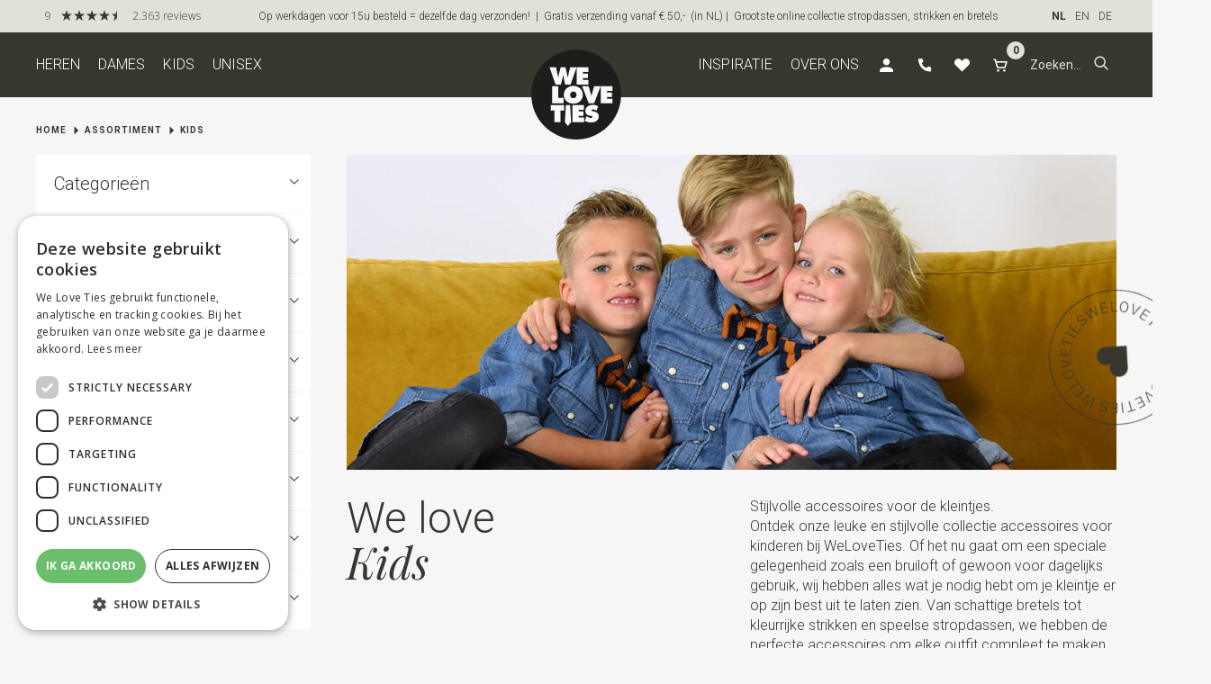

--- FILE ---
content_type: text/html; charset=utf-8
request_url: https://www.weloveties.be/nl/assortiment/kids/
body_size: 22711
content:
<!DOCTYPE html>

<html xmlns="http://www.w3.org/1999/xhtml" lang="nl-NL">
<head>
    <!--''''''''''''''''''''''''''''''''''''''''''''''''''''''''''''''''''//-->
    <!--                                                                  //-->
    <!--  This site has been developed by:                                //-->
    <!--  The Cre8ion.Lab - The Creative Communication Company            //-->
    <!--                    Copyright 2025 - All rights reserved          //-->
    <!--  www.cre8ion.com                                                 //-->
    <!--  info@cre8ion.com                                                //-->
    <!--                                                                  //-->
    <!--''''''''''''''''''''''''''''''''''''''''''''''''''''''''''''''''''//-->
    <title>Kids, WeLoveTies.be</title>
    <meta name="description" content="Leuk en comfortabel.Onze kinderaccessoires zijn niet alleen stijlvol, maar ook comfortabel en veilig voor je kleintje om te dragen. Gemaakt van hoogwaardige materialen en met verstelbare bandjes, zorgen onze bretels en strikken ervoor dat je kind er niet alleen goed uitziet, maar zich ook prettig voelt tijdens het dragen.Eindeloze mogelijkheden voor elke gelegenheid.Of het nu gaat om een chique feestje, een schooluitvoering of gewoon een dagje uit, onze kinderaccessoires zijn geschikt voor elke gelegenheid. Kies uit een verscheidenheid aan kleuren en patronen om de perfecte look te creëren die past bij de persoonlijkheid en stijl van je kind.Eenvoudig te bestellen en snel geleverd.Bestel vandaag nog de leukste accessoires voor je kinderen bij We Love Ties en geniet van onze eenvoudige online winkelervaring en snelle levering. Met slechts een paar klikken heb je alles wat je nodig hebt om je kleintje er op zijn best uit te laten zien. Maak van elke dag een speciale gelegenheid met de kinderaccessoires van We Love Ties!"/>
    <meta name="keywords" content=""/>
    <link rel="canonical" href="https://www.weloveties.be/nl/assortiment/kids/" />
    <link rel="next" href="https://www.weloveties.be/nl/assortiment/kids/?page=2" />

    <!-- Default Information -->
    <meta http-equiv="Content-Type" content="text/html; charset=utf-8" />
    <meta name="viewport" content="width=device-width, initial-scale=1, user-scalable=no, minimum-scale=0, maximum-scale=1" />
    <meta name="mobile-web-app-capable" content="yes" />
    <meta name="apple-mobile-web-app-status-bar-style" content="default" />
    <meta http-equiv="X-UA-Compatible" content="IE=edge" />
    <meta name="author" content="WeLoveTies.be, https://www.weloveties.be" />
    <meta name="revisit-after" content="6 days" />

    <link rel="apple-touch-icon" sizes="76x76" href="/Images/favicons/apple-touch-icon.png">
    <link rel="icon" type="image/png" sizes="32x32" href="/Images/favicons/favicon-32x32.png">
    <link rel="icon" type="image/png" sizes="16x16" href="/Images/favicons/favicon-16x16.png">
    <link rel="manifest" href="/Images/favicons/site.webmanifest">
    <link rel="mask-icon" href="/Images/favicons/safari-pinned-tab.svg" color="#5bbad5">
    <link rel="shortcut icon" href="/Images/favicons/favicon.ico">
    <meta name="msapplication-TileColor" content="#da532c">
    <meta name="msapplication-config" content="/Images/favicons/browserconfig.xml">
    <meta name="theme-color" content="#ffffff">

    <!-- Google font Playfair and Roboto -->
    <link rel="preconnect" href="https://fonts.googleapis.com">
    <link rel="preconnect" href="https://fonts.gstatic.com" crossorigin>
    <link href="https://fonts.googleapis.com/css2?family=Playfair+Display:ital,wght@0,400;0,500;0,600;0,700;0,800;0,900;1,400;1,500;1,600;1,700;1,800;1,900&family=Roboto:ital,wght@0,100;0,300;0,400;0,500;0,700;0,900;1,100;1,300;1,400;1,500;1,700;1,900&display=swap" rel="stylesheet">

    <!-- Robot Information -->
    <meta name="robots" content="index, follow" />
<meta name="googlebot" content="index, follow" />


    <!-- Language Specification -->
    <meta http-equiv="language" content="nl-NL" />
    <link rel="alternate" hreflang="nl" href="https://www.weloveties.nl/nl/assortiment/kids/" />
    <link rel="alternate" hreflang="en" href="https://www.weloveties.com/en/products/kids/" />
    <link rel="alternate" hreflang="de" href="https://www.weloveties.de/de/produkte/kids/" />
    <link rel="alternate" hreflang="nl-NL" href="https://www.weloveties.nl/nl/assortiment/kids/" />
    <link rel="alternate" hreflang="en-GB" href="https://www.weloveties.com/en/products/kids/" />
    <link rel="alternate" hreflang="de-DE" href="https://www.weloveties.de/de/produkte/kids/" />
    <link rel="alternate" hreflang="nl-BE" href="https://www.weloveties.be/nl/assortiment/kids/" />

    <!-- Google Tag Manager -->
    <script>
        (function (w, d, s, l, i) {
            w[l] = w[l] || []; w[l].push({
                'gtm.start':
                    new Date().getTime(), event: 'gtm.js'
            }); var f = d.getElementsByTagName(s)[0],
                j = d.createElement(s), dl = l != 'dataLayer' ? '&l=' + l : ''; j.async = true; j.src =
                    'https://www.googletagmanager.com/gtm.js?id=' + i + dl; f.parentNode.insertBefore(j, f);
        })(window, document, 'script', 'dataLayer', 'GTM-WRHMXG');
    </script>
    <!-- End Google Tag Manager -->
    <!-- CSS -->
    
    <link rel="stylesheet" href="/Styles/navigation.css?v=be99e4a7e27f7c3f003e07d7109efca27235366b" />
    <link rel="stylesheet" href="/Styles/header.css?v=be99e4a7e27f7c3f003e07d7109efca27235366b" />
    <link rel="stylesheet" href="/Styles/footer.css?v=be99e4a7e27f7c3f003e07d7109efca27235366b" />

    <script>
        var productNotInStockText = 'Dit artikel is helaas niet voldoende op voorraad';
        var productAddToCartText = 'Artikel is toegevoegd aan je winkelwagen';
        var shoppingBagText = 'Winkelwagen';
        var shoppingBagAddressText = 'Controleer je adres.';
        var shoppingBagTermsText = 'Je dient akkoord te gaan met de voorwaarden.';
        var shoppingBagValidationText = 'Controleer alle verplichte velden.';
        var toShoppingBagText = 'Naar winkelwagen';
        var shoppingBagUrl = '/nl/mvc/checkout/shoppingCart/';
        var continueShoppingText = 'Verder winkelen';
        var confirmDeleteProductText = 'Dit product wordt verwijderd uit je winkelwagen. Weet je het zeker?';
        var quantityChangedText = 'Aantal aangepast';
    </script>

    <script defer src="/Scripts/jquery.min.js?v=be99e4a7e27f7c3f003e07d7109efca27235366b"></script>
    <script defer src="/Scripts/head.min.js?v=be99e4a7e27f7c3f003e07d7109efca27235366b"></script>
    <link rel="stylesheet" href="/Styles/styles.css?v=be99e4a7e27f7c3f003e07d7109efca27235366b" />
</head>
<body class="">

    <!-- True -->
    <!-- 2 -->
    <!-- Google Tag Manager (noscript) -->
    <noscript><iframe src="https://www.googletagmanager.com/ns.html?id=GTM-WRHMXG" height="0" width="0" style="display:none;visibility:hidden"></iframe></noscript>
    <!-- End Google Tag Manager (noscript) -->

    <div class="body-flex">
        <!-- NAVBAR -->
        <header class="mainMenu">
            <div class="topbar">
                <div class="grid">
                    <div class="col-1-1">
                        <div class="flex justify-space-between sm-align-end sm-justify-end align-center">
                            <div class="rating-container flex align-center">
                                <script type="text/javascript" id="__fbcw__f06fe729-5477-4b49-89d0-15e56ff89c4a">
                                    "use strict"; !function () {
                                        window.FeedbackCompanyWidgets = window.FeedbackCompanyWidgets || {
                                            queue: [], loaders: [
                                            ]
                                        }; var options = { uuid: "f06fe729-5477-4b49-89d0-15e56ff89c4a", version: "1.2.1", prefix: "" }; if (
                                            void 0 === window.FeedbackCompanyWidget) {
                                            if (
                                                window.FeedbackCompanyWidgets.queue.push(options), !document.getElementById(
                                                    "__fbcw_FeedbackCompanyWidget")) {
                                                var scriptTag = document.createElement("script")
                                                    ; scriptTag.onload = function () {
                                                        if (window.FeedbackCompanyWidget) for (
                                                            ; 0 < window.FeedbackCompanyWidgets.queue.length;
                                                        )options = window.FeedbackCompanyWidgets.queue.pop(),
                                                            window.FeedbackCompanyWidgets.loaders.push(
                                                                new window.FeedbackCompanyWidgetLoader(options))
                                                    },
                                                        scriptTag.id = "__fbcw_FeedbackCompanyWidget",
                                                        scriptTag.src = "https://www.feedbackcompany.com/includes/widgets/feedback-company-widget.min.js"
                                                        , document.body.appendChild(scriptTag)
                                            }
                                        } else window.FeedbackCompanyWidgets.loaders.push(
                                            new window.FeedbackCompanyWidgetLoader(options))
                                    }();
                                </script>
                            </div>
                            <div class="center-text flex flex-gap-20">


                                <p>Op werkdagen voor 15u besteld = dezelfde dag verzonden! &nbsp;| &nbsp;Gratis verzending vanaf € 50,- &nbsp;(in NL) | &nbsp;Grootste online collectie stropdassen, strikken en bretels</p>
                            </div>
                            <div class="language-menu">
                                <div id="language">
                                    <ul>
                                        <li><a href="https://www.weloveties.nl/nl/assortiment/kids/" class="nl active">NL</a></li>
                                        <li><a href="https://www.weloveties.com/en/products/kids/" class="en ">EN</a></li>
                                        <li><a href="https://www.weloveties.de/de/produkte/kids/" class="de ">DE</a></li>
                                    </ul>
                                </div>
                            </div>
                            
                        </div>
                    </div>
                </div>
            </div>

            <div class="bottombar">
                <div class="grid">
                    <div class="col-1-1">
                        <nav class="flex justify-space-between">

                            <ul class="main-nav">
                                    <li>
                                        <a href="https://www.weloveties.be/nl/assortiment/heren/" class="">Heren</a>

                                        <ul>
                                            <li class="nav-column-1">
                                                <ul>
                                                    <li>
                                                        <a href="https://www.weloveties.be/nl/assortiment/new-in/heren/"><strong>New in</strong></a>
                                                    </li>
                                                        <li>
                                                            <a href="https://www.weloveties.be/nl/assortiment/heren/bretels/"><strong>Bretels</strong></a>
                                                        </li>
                                                        <li>
                                                            <a href="https://www.weloveties.be/nl/assortiment/heren/bretels-met-strik/"><strong>Bretels met strik</strong></a>
                                                        </li>
                                                        <li>
                                                            <a href="https://www.weloveties.be/nl/assortiment/heren/stropdassen/"><strong>Stropdassen</strong></a>
                                                        </li>
                                                        <li>
                                                            <a href="https://www.weloveties.be/nl/assortiment/heren/strikken/"><strong>Strikken</strong></a>
                                                        </li>
                                                    <li>
                                                        <a href="https://www.weloveties.be/nl/assortiment/heren/">Alle artikelen</a>
                                                    </li>
                                                        <li>
                                                            <a href="https://www.weloveties.be/nl/assortiment/heren/bistrodassen/">Bistrodassen</a>
                                                        </li>
                                                        <li>
                                                            <a href="https://www.weloveties.be/nl/assortiment/heren/bretel-onderdelen/">Bretel onderdelen</a>
                                                        </li>
                                                        <li>
                                                            <a href="https://www.weloveties.be/nl/assortiment/heren/chokers/">Chokers</a>
                                                        </li>
                                                </ul>
                                            </li>
                                            <li class="nav-column-2">
                                                <ul>
                                                        <li>
                                                            <a href="https://www.weloveties.be/nl/assortiment/heren/clipstropdassen/">Clipstropdassen</a>
                                                        </li>
                                                        <li>
                                                            <a href="https://www.weloveties.be/nl/assortiment/heren/dasspelden/">Dasspelden</a>
                                                        </li>
                                                        <li>
                                                            <a href="https://www.weloveties.be/nl/assortiment/heren/giftsets/">Giftsets</a>
                                                        </li>
                                                        <li>
                                                            <a href="https://www.weloveties.be/nl/assortiment/heren/manchetknopen/">Manchetknopen</a>
                                                        </li>
                                                        <li>
                                                            <a href="https://www.weloveties.be/nl/assortiment/heren/mouwophouders/">Mouwophouders</a>
                                                        </li>
                                                        <li>
                                                            <a href="https://www.weloveties.be/nl/assortiment/heren/petten/">Petten</a>
                                                        </li>
                                                        <li>
                                                            <a href="https://www.weloveties.be/nl/assortiment/heren/pochets/">Pochets</a>
                                                        </li>
                                                        <li>
                                                            <a href="https://www.weloveties.be/nl/assortiment/heren/revers-pins/">Revers pins</a>
                                                        </li>
                                                        <li>
                                                            <a href="https://www.weloveties.be/nl/assortiment/heren/riemen/">Riemen</a>
                                                        </li>
                                                </ul>
                                            </li>
                                            <li class="nav-column-3">
                                                <ul>
                                                        <li>
                                                            <a href="https://www.weloveties.be/nl/assortiment/heren/sjaals/">Sjaals</a>
                                                        </li>
                                                        <li>
                                                            <a href="https://www.weloveties.be/nl/assortiment/heren/sokken/">Sokken</a>
                                                        </li>
                                                        <li>
                                                            <a href="https://www.weloveties.be/nl/assortiment/heren/t-shirts/">T-Shirts</a>
                                                        </li>
                                                        <li>
                                                            <a href="https://www.weloveties.be/nl/assortiment/heren/vlinderdassen/">Vlinderdassen</a>
                                                        </li>
                                                        <li>
                                                            <a href="https://www.weloveties.be/nl/assortiment/heren/xl-bretels/">XL bretels</a>
                                                        </li>
                                                        <li>
                                                            <a href="https://www.weloveties.be/nl/assortiment/heren/xl-stropdassen/">XL stropdassen</a>
                                                        </li>
                                                    <li>
                                                        <a href="https://www.weloveties.be/nl/assortiment/outlet/heren/">Outlet</a>
                                                    </li>
                                                    <li>
                                                        <a href="https://www.weloveties.be/nl/assortiment/sale/heren/">Sale</a>
                                                    </li>
                                                </ul>
                                            </li>
                                        </ul>
                                    </li>
                                    <li>
                                        <a href="https://www.weloveties.be/nl/assortiment/dames/" class="">Dames</a>

                                        <ul>
                                            <li class="nav-column-1">
                                                <ul>
                                                    <li>
                                                        <a href="https://www.weloveties.be/nl/assortiment/new-in/dames/"><strong>New in</strong></a>
                                                    </li>
                                                    <li>
                                                        <a href="https://www.weloveties.be/nl/assortiment/dames/">Alle artikelen</a>
                                                    </li>
                                                        <li>
                                                            <a href="https://www.weloveties.be/nl/assortiment/dames/bistrodassen/">Bistrodassen</a>
                                                        </li>
                                                        <li>
                                                            <a href="https://www.weloveties.be/nl/assortiment/dames/bretels/">Bretels</a>
                                                        </li>
                                                        <li>
                                                            <a href="https://www.weloveties.be/nl/assortiment/dames/chokers/">Chokers</a>
                                                        </li>
                                                        <li>
                                                            <a href="https://www.weloveties.be/nl/assortiment/dames/dasspelden/">Dasspelden</a>
                                                        </li>
                                                </ul>
                                            </li>
                                            <li class="nav-column-2">
                                                <ul>
                                                        <li>
                                                            <a href="https://www.weloveties.be/nl/assortiment/dames/mouwophouders/">Mouwophouders</a>
                                                        </li>
                                                        <li>
                                                            <a href="https://www.weloveties.be/nl/assortiment/dames/revers-pins/">Revers pins</a>
                                                        </li>
                                                        <li>
                                                            <a href="https://www.weloveties.be/nl/assortiment/dames/riemen/">Riemen</a>
                                                        </li>
                                                        <li>
                                                            <a href="https://www.weloveties.be/nl/assortiment/dames/sjaals/">Sjaals</a>
                                                        </li>
                                                        <li>
                                                            <a href="https://www.weloveties.be/nl/assortiment/dames/sokken/">Sokken</a>
                                                        </li>
                                                </ul>
                                            </li>
                                            <li class="nav-column-3">
                                                <ul>
                                                        <li>
                                                            <a href="https://www.weloveties.be/nl/assortiment/dames/strikken/">Strikken</a>
                                                        </li>
                                                        <li>
                                                            <a href="https://www.weloveties.be/nl/assortiment/dames/stropdassen/">Stropdassen</a>
                                                        </li>
                                                        <li>
                                                            <a href="https://www.weloveties.be/nl/assortiment/dames/t-shirts/">T-Shirts</a>
                                                        </li>
                                                    <li>
                                                        <a href="https://www.weloveties.be/nl/assortiment/outlet/dames/">Outlet</a>
                                                    </li>
                                                    <li>
                                                        <a href="https://www.weloveties.be/nl/assortiment/sale/dames/">Sale</a>
                                                    </li>
                                                </ul>
                                            </li>
                                        </ul>
                                    </li>
                                    <li>
                                        <a href="https://www.weloveties.be/nl/assortiment/kids/" class="active">Kids</a>

                                        <ul>
                                            <li class="nav-column-1">
                                                <ul>
                                                    <li>
                                                        <a href="https://www.weloveties.be/nl/assortiment/new-in/kids/"><strong>New in</strong></a>
                                                    </li>
                                                    <li>
                                                        <a href="https://www.weloveties.be/nl/assortiment/kids/">Alle artikelen</a>
                                                    </li>
                                                        <li>
                                                            <a href="https://www.weloveties.be/nl/assortiment/kids/bretels/">Bretels</a>
                                                        </li>
                                                </ul>
                                            </li>
                                            <li class="nav-column-2">
                                                <ul>
                                                        <li>
                                                            <a href="https://www.weloveties.be/nl/assortiment/kids/bretels-met-strik/">Bretels met strik</a>
                                                        </li>
                                                        <li>
                                                            <a href="https://www.weloveties.be/nl/assortiment/kids/strikken/">Strikken</a>
                                                        </li>
                                                        <li>
                                                            <a href="https://www.weloveties.be/nl/assortiment/kids/stropdassen/">Stropdassen</a>
                                                        </li>
                                                </ul>
                                            </li>
                                            <li class="nav-column-3">
                                                <ul>
                                                    <li>
                                                        <a href="https://www.weloveties.be/nl/assortiment/outlet/kids/">Outlet</a>
                                                    </li>
                                                    <li>
                                                        <a href="https://www.weloveties.be/nl/assortiment/sale/kids/">Sale</a>
                                                    </li>
                                                </ul>
                                            </li>
                                        </ul>
                                    </li>
                                    <li>
                                        <a href="https://www.weloveties.be/nl/assortiment/unisex/" class="">Unisex</a>

                                        <ul>
                                            <li class="nav-column-1">
                                                <ul>
                                                    <li>
                                                        <a href="https://www.weloveties.be/nl/assortiment/new-in/unisex/"><strong>New in</strong></a>
                                                    </li>
                                                        <li>
                                                            <a href="https://www.weloveties.be/nl/assortiment/unisex/bretels/"><strong>Bretels</strong></a>
                                                        </li>
                                                        <li>
                                                            <a href="https://www.weloveties.be/nl/assortiment/unisex/bretels-met-strik/"><strong>Bretels met strik</strong></a>
                                                        </li>
                                                        <li>
                                                            <a href="https://www.weloveties.be/nl/assortiment/unisex/stropdassen/"><strong>Stropdassen</strong></a>
                                                        </li>
                                                        <li>
                                                            <a href="https://www.weloveties.be/nl/assortiment/unisex/strikken/"><strong>Strikken</strong></a>
                                                        </li>
                                                    <li>
                                                        <a href="https://www.weloveties.be/nl/assortiment/unisex/">Alle artikelen</a>
                                                    </li>
                                                        <li>
                                                            <a href="https://www.weloveties.be/nl/assortiment/unisex/bistrodassen/">Bistrodassen</a>
                                                        </li>
                                                        <li>
                                                            <a href="https://www.weloveties.be/nl/assortiment/unisex/bretel-onderdelen/">Bretel onderdelen</a>
                                                        </li>
                                                        <li>
                                                            <a href="https://www.weloveties.be/nl/assortiment/unisex/chokers/">Chokers</a>
                                                        </li>
                                                </ul>
                                            </li>
                                            <li class="nav-column-2">
                                                <ul>
                                                        <li>
                                                            <a href="https://www.weloveties.be/nl/assortiment/unisex/clipstropdassen/">Clipstropdassen</a>
                                                        </li>
                                                        <li>
                                                            <a href="https://www.weloveties.be/nl/assortiment/unisex/dasspelden/">Dasspelden</a>
                                                        </li>
                                                        <li>
                                                            <a href="https://www.weloveties.be/nl/assortiment/unisex/giftsets/">Giftsets</a>
                                                        </li>
                                                        <li>
                                                            <a href="https://www.weloveties.be/nl/assortiment/unisex/manchetknopen/">Manchetknopen</a>
                                                        </li>
                                                        <li>
                                                            <a href="https://www.weloveties.be/nl/assortiment/unisex/mouwophouders/">Mouwophouders</a>
                                                        </li>
                                                        <li>
                                                            <a href="https://www.weloveties.be/nl/assortiment/unisex/petten/">Petten</a>
                                                        </li>
                                                        <li>
                                                            <a href="https://www.weloveties.be/nl/assortiment/unisex/pochets/">Pochets</a>
                                                        </li>
                                                        <li>
                                                            <a href="https://www.weloveties.be/nl/assortiment/unisex/revers-pins/">Revers pins</a>
                                                        </li>
                                                </ul>
                                            </li>
                                            <li class="nav-column-3">
                                                <ul>
                                                        <li>
                                                            <a href="https://www.weloveties.be/nl/assortiment/unisex/riemen/">Riemen</a>
                                                        </li>
                                                        <li>
                                                            <a href="https://www.weloveties.be/nl/assortiment/unisex/sjaals/">Sjaals</a>
                                                        </li>
                                                        <li>
                                                            <a href="https://www.weloveties.be/nl/assortiment/unisex/sokken/">Sokken</a>
                                                        </li>
                                                        <li>
                                                            <a href="https://www.weloveties.be/nl/assortiment/unisex/t-shirts/">T-Shirts</a>
                                                        </li>
                                                        <li>
                                                            <a href="https://www.weloveties.be/nl/assortiment/unisex/vlinderdassen/">Vlinderdassen</a>
                                                        </li>
                                                        <li>
                                                            <a href="https://www.weloveties.be/nl/assortiment/unisex/xl-stropdassen/">XL stropdassen</a>
                                                        </li>
                                                    <li>
                                                        <a href="https://www.weloveties.be/nl/assortiment/outlet/unisex/">Outlet</a>
                                                    </li>
                                                    <li>
                                                        <a href="https://www.weloveties.be/nl/assortiment/sale/unisex/">Sale</a>
                                                    </li>
                                                </ul>
                                            </li>
                                        </ul>
                                    </li>
                            </ul>

                            <div class="flex">
                                <ul class="action-icons">
                                        <li>
                                            <a class="" href="https://www.weloveties.be/nl/inspiratie/">Inspiratie</a>

                                                <ul class="sub-nav">
                                                        <li><a class="" href="https://www.weloveties.be/nl/inspiratie/damesstropdassen-stijlvolle-power-met-een-edge/">Damesstropdassen: stijlvolle power met een edge</a></li>
                                                        <li><a class="" href="https://www.weloveties.be/nl/inspiratie/feestelijk-in-stijl/">Feestelijk in stijl</a></li>
                                                        <li><a class="" href="https://www.weloveties.be/nl/inspiratie/foute-kerst-accessoires-en-goede-vibes/">&#39;Foute&#39; kerst accessoires en goede vibes </a></li>
                                                        <li><a class="" href="https://www.weloveties.be/nl/inspiratie/vaderdag-verwennerij/">Vaderdag Verwennerij</a></li>
                                                        <li><a class="" href="https://www.weloveties.be/nl/inspiratie/we-love-ties-x-mc-escher/">We Love Ties x M.C. Escher</a></li>
                                                        <li><a class="" href="https://www.weloveties.be/nl/inspiratie/sir-redman-xl-bretels-die-echt-passen/">Sir Redman XL: Bretels die &#233;cht passen</a></li>
                                                        <li><a class="" href="https://www.weloveties.be/nl/inspiratie/zeg-ja-tegen-stijl-feestcollectie-2025/">Zeg ja tegen stijl: feestcollectie 2025</a></li>
                                                        <li><a class="" href="https://www.weloveties.be/nl/inspiratie/communie-lentefeest/">Communie &amp; lentefeest</a></li>
                                                        <li><a class="" href="https://www.weloveties.be/nl/inspiratie/vegan-collectie/">Vegan collectie</a></li>
                                                        <li><a class="" href="https://www.weloveties.be/nl/inspiratie/pastel-pasen-mooi-in-lente-kleuren/">Pastel Pasen: Mooi in lente kleuren</a></li>
                                                        <li><a class="" href="https://www.weloveties.be/nl/inspiratie/twinning-is-winning/">Twinning is winning</a></li>
                                                        <li><a class="" href="https://www.weloveties.be/nl/inspiratie/candiani-collab-collection/">Candiani Collab Collection</a></li>
                                                        <li><a class="" href="https://www.weloveties.be/nl/inspiratie/sir-redman-work-collectie/">Sir Redman WORK collectie</a></li>
                                                        <li><a class="" href="https://www.weloveties.be/nl/inspiratie/de-perfecte-giftsets-voor-hem/">De perfecte giftsets voor hem  </a></li>
                                                        <li><a class="" href="https://www.weloveties.be/nl/inspiratie/bruidegom-in-stijl/">Bruidegom in stijl</a></li>
                                                        <li><a class="" href="https://www.weloveties.be/nl/inspiratie/geef-je-look-extra-liefde/">Geef je look extra liefde</a></li>
                                                </ul>
                                        </li>
                                        <li>
                                            <a class="" href="https://www.weloveties.be/nl/over-ons/">Over ons</a>

                                        </li>
                                    <li>
                                        <a href="https://www.weloveties.be/nl/account/orderhistorie/" rel="nofollow"><i class="icon icon-account"></i></a>
                                    </li>
                                    <li>
                                            <a href="/nl/klantenservice/contact/"><i class="icon icon-telefoon"></i></a>
                                    </li>
                                    <li>
                                        <a href="https://www.weloveties.be/nl/favorieten/">
                                            <i class="icon icon-hartje"></i>
                                        </a>
                                    </li>
                                    <li>
                                        <a class="shopping-bag-link" href="/nl/mvc/checkout/shoppingCart/" rel="nofollow">
                                            <i class="icon icon-winkelmand"></i>
                                            <span class="shopping-bag-count CartCount">
                                                0
                                            </span>
                                        </a>
                                    </li>
                                </ul>

                                <form class="site-search flex align-center" action="https://www.weloveties.be/nl/assortiment/">
                                    <input class="search-text" type="search" placeholder="Zoeken..." name="q" />
                                    <button class="search-btn" role="button" type="submit"><i class="icon icon-zoeken"></i></button>
                                </form>
                            </div>
                        </nav>
                    </div>
                </div>

                <a href="/" class="nav-logo">
                    <img src="/Images/weloveties_logo _white_black_bg.svg" alt="We Love Ties logo" />
                </a>
            </div>
        </header>

        <header class="mobile-header flex justify-end">
            <a href="/" class="nav-logo">
                <img src="/Images/weloveties_logo _white_black_bg.svg" alt="We Love Ties logo" />
            </a>
            <div class="rating-container flex align-center">

            </div>
        </header>

        <div class="mobile-search" id="mobile-search">
            <form class="site-search flex align-center" action="https://www.weloveties.be/nl/assortiment/">
                <input class="search-text" type="search" placeholder="Zoeken..." name="q" />
                <button class="search-btn" role="button" type="submit"><i class="icon icon-zoeken"></i></button>
            </form>
        </div>

        <div class="bottom-nav-mobile">
            <div class="inside">
                <button class="menu-item" id="open-mobile-menu">
                    <div class="icon-container">
                        <i class="icon icon-default icon-menu"></i>
                        <i class="icon icon-active icon-kruis"></i>
                    </div>
                    <span class="text">
                        Menu
                    </span>
                </button>
                <a href="https://www.weloveties.be/nl/account/orderhistorie/" class="menu-item" rel="nofollow">
                    <div class="icon-container">
                        <i class=" icon icon-account"></i>
                    </div>
                    <span class="text">
                        Account
                    </span>
                </a>
                <a href="/nl/mvc/checkout/shoppingCart/" class="shopping-bag-link menu-item" rel="nofollow">
                    <div class="icon-container">
                        <i class="icon icon-winkelmand"></i>
                    </div>
                    <span class="shopping-bag-count CartCount">
                        0
                    </span>
                    <span class="text">
                        Winkelwagen
                    </span>
                </a>
                <a href="https://www.weloveties.be/nl/favorieten/" class="favorites-link menu-item" rel="nofollow">
                    <div class="icon-container">
                        <i class="icon icon-hartje"></i>
                    </div>
                    <!--
                    <span class="shopping-bag-count CartCount">
                        0
                    </span>
                        -->
                    <span class="text">
                        Favorieten
                    </span>
                </a>
                <button class="menu-item" id="search-mobile-menu">
                    <div class="icon-container">
                        <i class="icon icon-default icon-zoeken"></i>
                        <i class="icon icon-active icon-kruis"></i>
                    </div>
                    <span class="text">
                        Zoeken
                    </span>
                </button>
            </div>
        </div>

        <div class="menu-mobile-overlay">
            <div class="language-menu">
                <div id="language">
                    <ul>
                        <li><a href="https://www.weloveties.nl/nl/assortiment/kids/" class="nl active">NL</a></li>
                        <li><a href="https://www.weloveties.com/en/products/kids/" class="en ">EN</a></li>
                        <li><a href="https://www.weloveties.de/de/produkte/kids/" class="de ">DE</a></li>
                    </ul>
                </div>
            </div>
            <div class="inside">
                <ul class="mobile-menu no-bullets">

                    <li class="item">
                        <a class="nested has-submenu" href="#">
                            <span>Producten</span>
                            <i class="icon icon-chevron-rechts"></i>
                        </a>
                        <ul class="sub-menu no-bullets">
                            <li class="back-btn">
                                <i class="icon icon-chevron-links"></i>
                                <span class="text">
                                    Terug naar hoofditems
                                </span>
                            </li>

                                <li class="item">
                                    <a class="nested has-submenu" href="https://www.weloveties.be/nl/assortiment/heren/">
                                        <span>Heren</span>
                                        <i class="icon icon-chevron-rechts"></i>
                                    </a>

                                        <ul class="sub-menu no-bullets">

                                            <li class="back-btn">
                                                <i class="icon icon-chevron-links"></i>
                                                <span class="text">
                                                    Terug naar hoofditems
                                                </span>
                                            </li>

                                            <li class="item">
                                                <a class="nested" href="https://www.weloveties.be/nl/assortiment/new-in/heren/">
                                                    <span><strong>New in</strong></span>
                                                </a>
                                            </li>

                                                <li class="item">
                                                    <a class="nested" href="https://www.weloveties.be/nl/assortiment/heren/bretels/">
                                                        <span><strong>Bretels</strong></span>
                                                    </a>
                                                </li>
                                                <li class="item">
                                                    <a class="nested" href="https://www.weloveties.be/nl/assortiment/heren/bretels-met-strik/">
                                                        <span><strong>Bretels met strik</strong></span>
                                                    </a>
                                                </li>
                                                <li class="item">
                                                    <a class="nested" href="https://www.weloveties.be/nl/assortiment/heren/stropdassen/">
                                                        <span><strong>Stropdassen</strong></span>
                                                    </a>
                                                </li>
                                                <li class="item">
                                                    <a class="nested" href="https://www.weloveties.be/nl/assortiment/heren/strikken/">
                                                        <span><strong>Strikken</strong></span>
                                                    </a>
                                                </li>

                                            <li class="item">
                                                <a class="nested" href="https://www.weloveties.be/nl/assortiment/heren/">
                                                    <span>Alle artikelen</span>
                                                </a>
                                            </li>

                                                <li class="item">
                                                    <a class="nested" href="https://www.weloveties.be/nl/assortiment/heren/bistrodassen/">
                                                        <span>Bistrodassen</span>
                                                    </a>
                                                </li>
                                                <li class="item">
                                                    <a class="nested" href="https://www.weloveties.be/nl/assortiment/heren/bretel-onderdelen/">
                                                        <span>Bretel onderdelen</span>
                                                    </a>
                                                </li>
                                                <li class="item">
                                                    <a class="nested" href="https://www.weloveties.be/nl/assortiment/heren/chokers/">
                                                        <span>Chokers</span>
                                                    </a>
                                                </li>
                                                <li class="item">
                                                    <a class="nested" href="https://www.weloveties.be/nl/assortiment/heren/clipstropdassen/">
                                                        <span>Clipstropdassen</span>
                                                    </a>
                                                </li>
                                                <li class="item">
                                                    <a class="nested" href="https://www.weloveties.be/nl/assortiment/heren/dasspelden/">
                                                        <span>Dasspelden</span>
                                                    </a>
                                                </li>
                                                <li class="item">
                                                    <a class="nested" href="https://www.weloveties.be/nl/assortiment/heren/giftsets/">
                                                        <span>Giftsets</span>
                                                    </a>
                                                </li>
                                                <li class="item">
                                                    <a class="nested" href="https://www.weloveties.be/nl/assortiment/heren/manchetknopen/">
                                                        <span>Manchetknopen</span>
                                                    </a>
                                                </li>
                                                <li class="item">
                                                    <a class="nested" href="https://www.weloveties.be/nl/assortiment/heren/mouwophouders/">
                                                        <span>Mouwophouders</span>
                                                    </a>
                                                </li>
                                                <li class="item">
                                                    <a class="nested" href="https://www.weloveties.be/nl/assortiment/heren/petten/">
                                                        <span>Petten</span>
                                                    </a>
                                                </li>
                                                <li class="item">
                                                    <a class="nested" href="https://www.weloveties.be/nl/assortiment/heren/pochets/">
                                                        <span>Pochets</span>
                                                    </a>
                                                </li>
                                                <li class="item">
                                                    <a class="nested" href="https://www.weloveties.be/nl/assortiment/heren/revers-pins/">
                                                        <span>Revers pins</span>
                                                    </a>
                                                </li>
                                                <li class="item">
                                                    <a class="nested" href="https://www.weloveties.be/nl/assortiment/heren/riemen/">
                                                        <span>Riemen</span>
                                                    </a>
                                                </li>
                                                <li class="item">
                                                    <a class="nested" href="https://www.weloveties.be/nl/assortiment/heren/sjaals/">
                                                        <span>Sjaals</span>
                                                    </a>
                                                </li>
                                                <li class="item">
                                                    <a class="nested" href="https://www.weloveties.be/nl/assortiment/heren/sokken/">
                                                        <span>Sokken</span>
                                                    </a>
                                                </li>
                                                <li class="item">
                                                    <a class="nested" href="https://www.weloveties.be/nl/assortiment/heren/t-shirts/">
                                                        <span>T-Shirts</span>
                                                    </a>
                                                </li>
                                                <li class="item">
                                                    <a class="nested" href="https://www.weloveties.be/nl/assortiment/heren/vlinderdassen/">
                                                        <span>Vlinderdassen</span>
                                                    </a>
                                                </li>
                                                <li class="item">
                                                    <a class="nested" href="https://www.weloveties.be/nl/assortiment/heren/xl-bretels/">
                                                        <span>XL bretels</span>
                                                    </a>
                                                </li>
                                                <li class="item">
                                                    <a class="nested" href="https://www.weloveties.be/nl/assortiment/heren/xl-stropdassen/">
                                                        <span>XL stropdassen</span>
                                                    </a>
                                                </li>
                                            <li class="item">
                                                <a class="nested" href="https://www.weloveties.be/nl/assortiment/outlet/heren/">
                                                    <span>Outlet</span>
                                                </a>
                                            </li>
                                            <li class="item">
                                                <a class="nested" href="https://www.weloveties.be/nl/assortiment/sale/heren/">
                                                    <span>Sale</span>
                                                </a>
                                            </li>
                                        </ul>
                                </li>
                                <li class="item">
                                    <a class="nested has-submenu" href="https://www.weloveties.be/nl/assortiment/dames/">
                                        <span>Dames</span>
                                        <i class="icon icon-chevron-rechts"></i>
                                    </a>

                                        <ul class="sub-menu no-bullets">

                                            <li class="back-btn">
                                                <i class="icon icon-chevron-links"></i>
                                                <span class="text">
                                                    Terug naar hoofditems
                                                </span>
                                            </li>

                                            <li class="item">
                                                <a class="nested" href="https://www.weloveties.be/nl/assortiment/new-in/dames/">
                                                    <span><strong>New in</strong></span>
                                                </a>
                                            </li>


                                            <li class="item">
                                                <a class="nested" href="https://www.weloveties.be/nl/assortiment/dames/">
                                                    <span>Alle artikelen</span>
                                                </a>
                                            </li>

                                                <li class="item">
                                                    <a class="nested" href="https://www.weloveties.be/nl/assortiment/dames/bistrodassen/">
                                                        <span>Bistrodassen</span>
                                                    </a>
                                                </li>
                                                <li class="item">
                                                    <a class="nested" href="https://www.weloveties.be/nl/assortiment/dames/bretels/">
                                                        <span>Bretels</span>
                                                    </a>
                                                </li>
                                                <li class="item">
                                                    <a class="nested" href="https://www.weloveties.be/nl/assortiment/dames/chokers/">
                                                        <span>Chokers</span>
                                                    </a>
                                                </li>
                                                <li class="item">
                                                    <a class="nested" href="https://www.weloveties.be/nl/assortiment/dames/dasspelden/">
                                                        <span>Dasspelden</span>
                                                    </a>
                                                </li>
                                                <li class="item">
                                                    <a class="nested" href="https://www.weloveties.be/nl/assortiment/dames/mouwophouders/">
                                                        <span>Mouwophouders</span>
                                                    </a>
                                                </li>
                                                <li class="item">
                                                    <a class="nested" href="https://www.weloveties.be/nl/assortiment/dames/revers-pins/">
                                                        <span>Revers pins</span>
                                                    </a>
                                                </li>
                                                <li class="item">
                                                    <a class="nested" href="https://www.weloveties.be/nl/assortiment/dames/riemen/">
                                                        <span>Riemen</span>
                                                    </a>
                                                </li>
                                                <li class="item">
                                                    <a class="nested" href="https://www.weloveties.be/nl/assortiment/dames/sjaals/">
                                                        <span>Sjaals</span>
                                                    </a>
                                                </li>
                                                <li class="item">
                                                    <a class="nested" href="https://www.weloveties.be/nl/assortiment/dames/sokken/">
                                                        <span>Sokken</span>
                                                    </a>
                                                </li>
                                                <li class="item">
                                                    <a class="nested" href="https://www.weloveties.be/nl/assortiment/dames/strikken/">
                                                        <span>Strikken</span>
                                                    </a>
                                                </li>
                                                <li class="item">
                                                    <a class="nested" href="https://www.weloveties.be/nl/assortiment/dames/stropdassen/">
                                                        <span>Stropdassen</span>
                                                    </a>
                                                </li>
                                                <li class="item">
                                                    <a class="nested" href="https://www.weloveties.be/nl/assortiment/dames/t-shirts/">
                                                        <span>T-Shirts</span>
                                                    </a>
                                                </li>
                                            <li class="item">
                                                <a class="nested" href="https://www.weloveties.be/nl/assortiment/outlet/dames/">
                                                    <span>Outlet</span>
                                                </a>
                                            </li>
                                            <li class="item">
                                                <a class="nested" href="https://www.weloveties.be/nl/assortiment/sale/dames/">
                                                    <span>Sale</span>
                                                </a>
                                            </li>
                                        </ul>
                                </li>
                                <li class="item">
                                    <a class="nested has-submenu" href="https://www.weloveties.be/nl/assortiment/kids/">
                                        <span>Kids</span>
                                        <i class="icon icon-chevron-rechts"></i>
                                    </a>

                                        <ul class="sub-menu no-bullets">

                                            <li class="back-btn">
                                                <i class="icon icon-chevron-links"></i>
                                                <span class="text">
                                                    Terug naar hoofditems
                                                </span>
                                            </li>

                                            <li class="item">
                                                <a class="nested" href="https://www.weloveties.be/nl/assortiment/new-in/kids/">
                                                    <span><strong>New in</strong></span>
                                                </a>
                                            </li>


                                            <li class="item">
                                                <a class="nested" href="https://www.weloveties.be/nl/assortiment/kids/">
                                                    <span>Alle artikelen</span>
                                                </a>
                                            </li>

                                                <li class="item">
                                                    <a class="nested" href="https://www.weloveties.be/nl/assortiment/kids/bretels/">
                                                        <span>Bretels</span>
                                                    </a>
                                                </li>
                                                <li class="item">
                                                    <a class="nested" href="https://www.weloveties.be/nl/assortiment/kids/bretels-met-strik/">
                                                        <span>Bretels met strik</span>
                                                    </a>
                                                </li>
                                                <li class="item">
                                                    <a class="nested" href="https://www.weloveties.be/nl/assortiment/kids/strikken/">
                                                        <span>Strikken</span>
                                                    </a>
                                                </li>
                                                <li class="item">
                                                    <a class="nested" href="https://www.weloveties.be/nl/assortiment/kids/stropdassen/">
                                                        <span>Stropdassen</span>
                                                    </a>
                                                </li>
                                            <li class="item">
                                                <a class="nested" href="https://www.weloveties.be/nl/assortiment/outlet/kids/">
                                                    <span>Outlet</span>
                                                </a>
                                            </li>
                                            <li class="item">
                                                <a class="nested" href="https://www.weloveties.be/nl/assortiment/sale/kids/">
                                                    <span>Sale</span>
                                                </a>
                                            </li>
                                        </ul>
                                </li>
                                <li class="item">
                                    <a class="nested has-submenu" href="https://www.weloveties.be/nl/assortiment/unisex/">
                                        <span>Unisex</span>
                                        <i class="icon icon-chevron-rechts"></i>
                                    </a>

                                        <ul class="sub-menu no-bullets">

                                            <li class="back-btn">
                                                <i class="icon icon-chevron-links"></i>
                                                <span class="text">
                                                    Terug naar hoofditems
                                                </span>
                                            </li>

                                            <li class="item">
                                                <a class="nested" href="https://www.weloveties.be/nl/assortiment/new-in/unisex/">
                                                    <span><strong>New in</strong></span>
                                                </a>
                                            </li>

                                                <li class="item">
                                                    <a class="nested" href="https://www.weloveties.be/nl/assortiment/unisex/bretels/">
                                                        <span><strong>Bretels</strong></span>
                                                    </a>
                                                </li>
                                                <li class="item">
                                                    <a class="nested" href="https://www.weloveties.be/nl/assortiment/unisex/bretels-met-strik/">
                                                        <span><strong>Bretels met strik</strong></span>
                                                    </a>
                                                </li>
                                                <li class="item">
                                                    <a class="nested" href="https://www.weloveties.be/nl/assortiment/unisex/stropdassen/">
                                                        <span><strong>Stropdassen</strong></span>
                                                    </a>
                                                </li>
                                                <li class="item">
                                                    <a class="nested" href="https://www.weloveties.be/nl/assortiment/unisex/strikken/">
                                                        <span><strong>Strikken</strong></span>
                                                    </a>
                                                </li>

                                            <li class="item">
                                                <a class="nested" href="https://www.weloveties.be/nl/assortiment/unisex/">
                                                    <span>Alle artikelen</span>
                                                </a>
                                            </li>

                                                <li class="item">
                                                    <a class="nested" href="https://www.weloveties.be/nl/assortiment/unisex/bistrodassen/">
                                                        <span>Bistrodassen</span>
                                                    </a>
                                                </li>
                                                <li class="item">
                                                    <a class="nested" href="https://www.weloveties.be/nl/assortiment/unisex/bretel-onderdelen/">
                                                        <span>Bretel onderdelen</span>
                                                    </a>
                                                </li>
                                                <li class="item">
                                                    <a class="nested" href="https://www.weloveties.be/nl/assortiment/unisex/chokers/">
                                                        <span>Chokers</span>
                                                    </a>
                                                </li>
                                                <li class="item">
                                                    <a class="nested" href="https://www.weloveties.be/nl/assortiment/unisex/clipstropdassen/">
                                                        <span>Clipstropdassen</span>
                                                    </a>
                                                </li>
                                                <li class="item">
                                                    <a class="nested" href="https://www.weloveties.be/nl/assortiment/unisex/dasspelden/">
                                                        <span>Dasspelden</span>
                                                    </a>
                                                </li>
                                                <li class="item">
                                                    <a class="nested" href="https://www.weloveties.be/nl/assortiment/unisex/giftsets/">
                                                        <span>Giftsets</span>
                                                    </a>
                                                </li>
                                                <li class="item">
                                                    <a class="nested" href="https://www.weloveties.be/nl/assortiment/unisex/manchetknopen/">
                                                        <span>Manchetknopen</span>
                                                    </a>
                                                </li>
                                                <li class="item">
                                                    <a class="nested" href="https://www.weloveties.be/nl/assortiment/unisex/mouwophouders/">
                                                        <span>Mouwophouders</span>
                                                    </a>
                                                </li>
                                                <li class="item">
                                                    <a class="nested" href="https://www.weloveties.be/nl/assortiment/unisex/petten/">
                                                        <span>Petten</span>
                                                    </a>
                                                </li>
                                                <li class="item">
                                                    <a class="nested" href="https://www.weloveties.be/nl/assortiment/unisex/pochets/">
                                                        <span>Pochets</span>
                                                    </a>
                                                </li>
                                                <li class="item">
                                                    <a class="nested" href="https://www.weloveties.be/nl/assortiment/unisex/revers-pins/">
                                                        <span>Revers pins</span>
                                                    </a>
                                                </li>
                                                <li class="item">
                                                    <a class="nested" href="https://www.weloveties.be/nl/assortiment/unisex/riemen/">
                                                        <span>Riemen</span>
                                                    </a>
                                                </li>
                                                <li class="item">
                                                    <a class="nested" href="https://www.weloveties.be/nl/assortiment/unisex/sjaals/">
                                                        <span>Sjaals</span>
                                                    </a>
                                                </li>
                                                <li class="item">
                                                    <a class="nested" href="https://www.weloveties.be/nl/assortiment/unisex/sokken/">
                                                        <span>Sokken</span>
                                                    </a>
                                                </li>
                                                <li class="item">
                                                    <a class="nested" href="https://www.weloveties.be/nl/assortiment/unisex/t-shirts/">
                                                        <span>T-Shirts</span>
                                                    </a>
                                                </li>
                                                <li class="item">
                                                    <a class="nested" href="https://www.weloveties.be/nl/assortiment/unisex/vlinderdassen/">
                                                        <span>Vlinderdassen</span>
                                                    </a>
                                                </li>
                                                <li class="item">
                                                    <a class="nested" href="https://www.weloveties.be/nl/assortiment/unisex/xl-stropdassen/">
                                                        <span>XL stropdassen</span>
                                                    </a>
                                                </li>
                                            <li class="item">
                                                <a class="nested" href="https://www.weloveties.be/nl/assortiment/outlet/unisex/">
                                                    <span>Outlet</span>
                                                </a>
                                            </li>
                                            <li class="item">
                                                <a class="nested" href="https://www.weloveties.be/nl/assortiment/sale/unisex/">
                                                    <span>Sale</span>
                                                </a>
                                            </li>
                                        </ul>
                                </li>
                        </ul>
                    </li>

                        <li class="item">
                                <a class="nested has-submenu" href="#">
                                    <span>Inspiratie</span>
                                    <i class="icon icon-chevron-rechts"></i>
                                </a>
                                <ul class="sub-menu no-bullets">

                                    <li class="back-btn">
                                        <i class="icon icon-chevron-links"></i>
                                        <span class="text">
                                            Terug naar hoofditems
                                        </span>
                                    </li>

                                        <li class="item">
                                            <a class="nested" href="https://www.weloveties.be/nl/inspiratie/damesstropdassen-stijlvolle-power-met-een-edge/">
                                                <span>Damesstropdassen: stijlvolle power met een edge</span>
                                            </a>
                                        </li>
                                        <li class="item">
                                            <a class="nested" href="https://www.weloveties.be/nl/inspiratie/feestelijk-in-stijl/">
                                                <span>Feestelijk in stijl</span>
                                            </a>
                                        </li>
                                        <li class="item">
                                            <a class="nested" href="https://www.weloveties.be/nl/inspiratie/foute-kerst-accessoires-en-goede-vibes/">
                                                <span>&#39;Foute&#39; kerst accessoires en goede vibes </span>
                                            </a>
                                        </li>
                                        <li class="item">
                                            <a class="nested" href="https://www.weloveties.be/nl/inspiratie/vaderdag-verwennerij/">
                                                <span>Vaderdag Verwennerij</span>
                                            </a>
                                        </li>
                                        <li class="item">
                                            <a class="nested" href="https://www.weloveties.be/nl/inspiratie/we-love-ties-x-mc-escher/">
                                                <span>We Love Ties x M.C. Escher</span>
                                            </a>
                                        </li>
                                        <li class="item">
                                            <a class="nested" href="https://www.weloveties.be/nl/inspiratie/sir-redman-xl-bretels-die-echt-passen/">
                                                <span>Sir Redman XL: Bretels die &#233;cht passen</span>
                                            </a>
                                        </li>
                                        <li class="item">
                                            <a class="nested" href="https://www.weloveties.be/nl/inspiratie/zeg-ja-tegen-stijl-feestcollectie-2025/">
                                                <span>Zeg ja tegen stijl: feestcollectie 2025</span>
                                            </a>
                                        </li>
                                        <li class="item">
                                            <a class="nested" href="https://www.weloveties.be/nl/inspiratie/communie-lentefeest/">
                                                <span>Communie &amp; lentefeest</span>
                                            </a>
                                        </li>
                                        <li class="item">
                                            <a class="nested" href="https://www.weloveties.be/nl/inspiratie/vegan-collectie/">
                                                <span>Vegan collectie</span>
                                            </a>
                                        </li>
                                        <li class="item">
                                            <a class="nested" href="https://www.weloveties.be/nl/inspiratie/pastel-pasen-mooi-in-lente-kleuren/">
                                                <span>Pastel Pasen: Mooi in lente kleuren</span>
                                            </a>
                                        </li>
                                        <li class="item">
                                            <a class="nested" href="https://www.weloveties.be/nl/inspiratie/twinning-is-winning/">
                                                <span>Twinning is winning</span>
                                            </a>
                                        </li>
                                        <li class="item">
                                            <a class="nested" href="https://www.weloveties.be/nl/inspiratie/candiani-collab-collection/">
                                                <span>Candiani Collab Collection</span>
                                            </a>
                                        </li>
                                        <li class="item">
                                            <a class="nested" href="https://www.weloveties.be/nl/inspiratie/sir-redman-work-collectie/">
                                                <span>Sir Redman WORK collectie</span>
                                            </a>
                                        </li>
                                        <li class="item">
                                            <a class="nested" href="https://www.weloveties.be/nl/inspiratie/de-perfecte-giftsets-voor-hem/">
                                                <span>De perfecte giftsets voor hem  </span>
                                            </a>
                                        </li>
                                        <li class="item">
                                            <a class="nested" href="https://www.weloveties.be/nl/inspiratie/bruidegom-in-stijl/">
                                                <span>Bruidegom in stijl</span>
                                            </a>
                                        </li>
                                        <li class="item">
                                            <a class="nested" href="https://www.weloveties.be/nl/inspiratie/geef-je-look-extra-liefde/">
                                                <span>Geef je look extra liefde</span>
                                            </a>
                                        </li>
                                </ul>

                        </li>
                        <li class="item">
                                <a class="nested" href="https://www.weloveties.be/nl/over-ons/">
                                    <span>Over ons</span>
                                </a>

                        </li>

                    <li class="item">
                        <a class="nested has-submenu" href="#">
                            <span>Klantenservice</span>
                            <i class="icon icon-chevron-rechts"></i>
                        </a>
                        <ul class="sub-menu no-bullets">
                            <li class="back-btn">
                                <i class="icon icon-chevron-links"></i>
                                <span class="text">
                                    Terug naar hoofditems
                                </span>
                            </li>



                                <li class="item">
                                    <a class="nested" href="https://www.weloveties.be/nl/klantenservice/bestellen/">
                                        <span>Bestellen</span>
                                    </a>
                                </li>
                                <li class="item">
                                    <a class="nested" href="https://www.weloveties.be/nl/klantenservice/verzenden-en-bezorgen/">
                                        <span>Verzenden en bezorgen</span>
                                    </a>
                                </li>
                                <li class="item">
                                    <a class="nested" href="https://www.weloveties.be/nl/klantenservice/retourneren/">
                                        <span>Retourneren</span>
                                    </a>
                                </li>
                                <li class="item">
                                    <a class="nested" href="https://www.weloveties.be/nl/klantenservice/betalen/">
                                        <span>Betalen</span>
                                    </a>
                                </li>
                                <li class="item">
                                    <a class="nested" href="https://www.weloveties.be/nl/klantenservice/klachten/">
                                        <span>Klachten</span>
                                    </a>
                                </li>
                                <li class="item">
                                    <a class="nested" href="https://www.weloveties.be/nl/klantenservice/contact/">
                                        <span>Contact</span>
                                    </a>
                                </li>
                        </ul>
                    </li>

                    <li class="item">
                        <a class="nested has-submenu" href="#">
                            <span>Productinformatie</span>
                            <i class="icon icon-chevron-rechts"></i>
                        </a>
                        <ul class="sub-menu no-bullets">
                            <li class="back-btn">
                                <i class="icon icon-chevron-links"></i>
                                <span class="text">
                                    Terug naar hoofditems
                                </span>
                            </li>



                                <li class="item">
                                    <a class="nested" href="https://www.weloveties.be/nl/productinformatie/knoopvoorbeelden/">
                                        <span>Knoopvoorbeelden</span>
                                    </a>
                                </li>
                                <li class="item">
                                    <a class="nested" href="https://www.weloveties.be/nl/productinformatie/wasvoorschriften/">
                                        <span>Wasvoorschriften</span>
                                    </a>
                                </li>
                                <li class="item">
                                    <a class="nested" href="https://www.weloveties.be/nl/productinformatie/custom-made/">
                                        <span>Custom made stropdassen en sjaals</span>
                                    </a>
                                </li>
                                <li class="item">
                                    <a class="nested" href="https://www.weloveties.be/nl/productinformatie/opdruk-logo/">
                                        <span>Stropdas of sjaals bedrukken?</span>
                                    </a>
                                </li>
                        </ul>
                    </li>
                </ul>
            </div>
        </div>

        <section class="content grow-1">
            <div class="container">
                <div class="body-flex" id="main">
                    

<section class="breadcrumbs">
    <div class="grid">
        <div class="col-1-1">
            <ul class="breadcrumbs__items flex sm-justify-end">
                    <li class="breadcrumbs__item"><a href="https://www.weloveties.be/nl/" class="breadcrumbs__link">Home</a></li>
                    <li class="breadcrumbs__item"><a href="https://www.weloveties.be/nl/assortiment/" class="breadcrumbs__link">Assortiment</a></li>
                    <li class="breadcrumbs__item"><a href="https://www.weloveties.be/nl/assortiment/kids/" class="breadcrumbs__link">Kids</a></li>
            </ul>
        </div>
    </div>
</section>

<section class="products" id="products-overview">
        <figure class="products__mobile-header-img" style="background-image: url('https://www.weloveties.be/cache/onbekend-1_12744/onbekend-1-1024-768.jpg')"></figure>

    <div class="grid sticky-filter-container">
        

<div class="col-3-12 no-p md-col-4-12 sm-col-1-1 filter-sticky relative">
    <div class="sidebar-filter" id="sidebar-filter">
        <div class="sidebar__inner">
            <aside class="products-filter desktop">


                <div class="products-filter__clear-items">
                    <h4 class="bold">Alle filters wissen</h4>
                    <i class="icon icon-kruis"></i>
                </div>

                <form id="filterForm" method="get" action="#products">
                    <input type="hidden" name="q" />

                    <div class="products-filter__item ">
                        <div class="products-filter__header">
                            <h4 class="products-filter__title">Categorie&#235;n</h4>
                            <i class="icon icon-chevron-beneden"></i>
                        </div>
                        <div class="products-filter__list category-list" style="height: 0;">
<ul>
<li >
<a href="https://www.weloveties.be/nl/assortiment/kids/bretels/" >Bretels</a>
</li>
<li >
<a href="https://www.weloveties.be/nl/assortiment/kids/bretels-met-strik/" >Bretels met strik</a>
</li>
<li >
<a href="https://www.weloveties.be/nl/assortiment/kids/strikken/" >Strikken</a>
</li>
<li >
<a href="https://www.weloveties.be/nl/assortiment/kids/stropdassen/" >Stropdassen</a>
</li>
</ul>
                        </div>
                    </div>

                            <div class="products-filter__item ">
                                <div class="products-filter__header">
                                    <h4 class="products-filter__title">Merken</h4>
                                    <i class="icon icon-chevron-beneden"></i>
                                </div>
                                <div class="products-filter__list" style="height: 0;">
                                    <ul><li ><input type="checkbox" name="merk" id="brand_15" value="sir-redman"  /><label for="brand_15">Sir Redman</label></li>
<li ><input type="checkbox" name="merk" id="brand_14" value="we-love-ties"  /><label for="brand_14">We Love Ties</label></li>
</ul>

                                </div>
                            </div>
                            <div class="products-filter__item ">
                                <div class="products-filter__header">
                                    <h4 class="products-filter__title">Kleur</h4>
                                    <i class="icon icon-chevron-beneden"></i>
                                </div>
                                <div class="products-filter__list" style="height: 0;">
                                    <ul>
  <li><input  type="checkbox" name="kleur" id="filter7_68" value="beige"  /> <label for="filter7_68">Beige</label></li>
  <li><input  type="checkbox" name="kleur" id="filter7_61" value="blauw"  /> <label for="filter7_61">Blauw</label></li>
  <li><input  type="checkbox" name="kleur" id="filter7_76" value="bruin"  /> <label for="filter7_76">Bruin</label></li>
  <li><input  type="checkbox" name="kleur" id="filter7_74" value="fuchsia"  /> <label for="filter7_74">Fuchsia</label></li>
  <li><input  type="checkbox" name="kleur" id="filter7_65" value="geel"  /> <label for="filter7_65">Geel</label></li>
  <li><input  type="checkbox" name="kleur" id="filter7_66" value="goud"  /> <label for="filter7_66">Goud</label></li>
  <li><input  type="checkbox" name="kleur" id="filter7_71" value="grijs"  /> <label for="filter7_71">Grijs</label></li>
  <li><input  type="checkbox" name="kleur" id="filter7_63" value="groen"  /> <label for="filter7_63">Groen</label></li>
  <li><input  type="checkbox" name="kleur" id="filter7_77" value="meerkleurig"  /> <label for="filter7_77">Meerkleurig</label></li>
  <li><input  type="checkbox" name="kleur" id="filter7_67" value="oker"  /> <label for="filter7_67">Oker</label></li>
  <li><input  type="checkbox" name="kleur" id="filter7_64" value="oranje"  /> <label for="filter7_64">Oranje</label></li>
  <li><input  type="checkbox" name="kleur" id="filter7_73" value="paars"  /> <label for="filter7_73">Paars</label></li>
  <li><input  type="checkbox" name="kleur" id="filter7_59" value="rood"  /> <label for="filter7_59">Rood</label></li>
  <li><input  type="checkbox" name="kleur" id="filter7_75" value="roze"  /> <label for="filter7_75">Roze</label></li>
  <li><input  type="checkbox" name="kleur" id="filter7_62" value="turquoise"  /> <label for="filter7_62">Turquoise</label></li>
  <li><input  type="checkbox" name="kleur" id="filter7_70" value="wit"  /> <label for="filter7_70">Wit</label></li>
  <li><input  type="checkbox" name="kleur" id="filter7_72" value="zilver"  /> <label for="filter7_72">Zilver</label></li>
  <li><input  type="checkbox" name="kleur" id="filter7_69" value="zwart"  /> <label for="filter7_69">Zwart</label></li>
</ul>

                                </div>
                            </div>
                            <div class="products-filter__item ">
                                <div class="products-filter__header">
                                    <h4 class="products-filter__title">Design</h4>
                                    <i class="icon icon-chevron-beneden"></i>
                                </div>
                                <div class="products-filter__list" style="height: 0;">
                                    <ul>
  <li><input  type="checkbox" name="design" id="filter1_78" value="effen"  /> <label for="filter1_78">Effen</label></li>
  <li><input  type="checkbox" name="design" id="filter1_81" value="geruit"  /> <label for="filter1_81">Geruit</label></li>
  <li><input  type="checkbox" name="design" id="filter1_79" value="gestreept"  /> <label for="filter1_79">Gestreept</label></li>
  <li><input  type="checkbox" name="design" id="filter1_80" value="motief"  /> <label for="filter1_80">Motief</label></li>
</ul>

                                </div>
                            </div>
                            <div class="products-filter__item ">
                                <div class="products-filter__header">
                                    <h4 class="products-filter__title">Stijl</h4>
                                    <i class="icon icon-chevron-beneden"></i>
                                </div>
                                <div class="products-filter__list" style="height: 0;">
                                    <ul>
  <li><input  type="checkbox" name="stijl" id="filter2_97" value="bruiloft"  /> <label for="filter2_97">Bruiloft</label></li>
  <li><input  type="checkbox" name="stijl" id="filter2_95" value="casual"  /> <label for="filter2_95">Casual</label></li>
  <li><input  type="checkbox" name="stijl" id="filter2_94" value="feestelijk"  /> <label for="filter2_94">Feestelijk</label></li>
  <li><input  type="checkbox" name="stijl" id="filter2_98" value="stoer"  /> <label for="filter2_98">Stoer</label></li>
  <li><input  type="checkbox" name="stijl" id="filter2_96" value="trends"  /> <label for="filter2_96">Trends</label></li>
</ul>

                                </div>
                            </div>
                            <div class="products-filter__item ">
                                <div class="products-filter__header">
                                    <h4 class="products-filter__title">Materiaal</h4>
                                    <i class="icon icon-chevron-beneden"></i>
                                </div>
                                <div class="products-filter__list" style="height: 0;">
                                    <ul>
  <li><input  type="checkbox" name="materiaal" id="filter3_86" value="elastiek"  /> <label for="filter3_86">Elastiek</label></li>
  <li><input  type="checkbox" name="materiaal" id="filter3_90" value="gebreid"  /> <label for="filter3_90">Gebreid</label></li>
  <li><input  type="checkbox" name="materiaal" id="filter3_88" value="katoen"  /> <label for="filter3_88">Katoen</label></li>
  <li><input  type="checkbox" name="materiaal" id="filter3_83" value="polyester"  /> <label for="filter3_83">Polyester</label></li>
  <li><input  type="checkbox" name="materiaal" id="filter3_89" value="wol"  /> <label for="filter3_89">Wol</label></li>
  <li><input  type="checkbox" name="materiaal" id="filter3_84" value="zijde"  /> <label for="filter3_84">Zijde</label></li>
</ul>

                                </div>
                            </div>
                            <div class="products-filter__item ">
                                <div class="products-filter__header">
                                    <h4 class="products-filter__title">Breedte</h4>
                                    <i class="icon icon-chevron-beneden"></i>
                                </div>
                                <div class="products-filter__list" style="height: 0;">
                                    <ul>
  <li><input  type="checkbox" name="breedte" id="filter4_108" value="2-5-cm"  /> <label for="filter4_108">2,5 cm</label></li>
  <li><input  type="checkbox" name="breedte" id="filter4_105" value="3-6-cm"  /> <label for="filter4_105">3-6 cm</label></li>
  <li><input  type="checkbox" name="breedte" id="filter4_106" value="6-9-cm"  /> <label for="filter4_106">6-9 cm</label></li>
</ul>

                                </div>
                            </div>
                            <div class="products-filter__item ">
                                <div class="products-filter__header">
                                    <h4 class="products-filter__title">Lederen lussen</h4>
                                    <i class="icon icon-chevron-beneden"></i>
                                </div>
                                <div class="products-filter__list" style="height: 0;">
                                    <ul>
  <li><input  type="checkbox" name="lederenlussen" id="filter6_705" value="met"  /> <label for="filter6_705">Met</label></li>
  <li><input  type="checkbox" name="lederenlussen" id="filter6_706" value="zonder"  /> <label for="filter6_706">Zonder</label></li>
</ul>

                                </div>
                            </div>

                    <input type="submit" style="display: none;" />
                </form>
            </aside>
        </div>
    </div>
</div>


        <div class="col-9-12 md-col-8-12 sm-col-1-1 sm-push-0 no-p col-products-sticky-filter">
            <article class="products-overview flex">
                    <div class="col-1-1">
                        <figure class="products-overview__header-img" style="background-image: url('https://www.weloveties.be/cache/onbekend-1_12744/onbekend-1-1024-768.jpg')">
                            <figure class="brand-stamp">
                                <img src="/Images/weloveties_brand-stamp.svg" alt="We Love Ties brand stamp" />
                            </figure>
                        </figure>
                    </div>

                <div class="col-1-1 no-p products-overview__intro">
                    <div class="col-1-2 sm-col-1-1">
                        <h1 class="products-overview__title">We love<br /><i>Kids</i><br /></h1>
                    </div>
                    <div class="col-1-2 sm-col-1-1">
                        <div class="products-overview__text">
                            <p>Stijlvolle accessoires voor de kleintjes.<br>Ontdek onze leuke en stijlvolle collectie accessoires voor kinderen bij WeLoveTies. Of het nu gaat om een speciale gelegenheid zoals een bruiloft of gewoon voor dagelijks gebruik, wij hebben alles wat je nodig hebt om je kleintje er op zijn best uit te laten zien. Van schattige bretels tot kleurrijke strikken en speelse stropdassen, we hebben de perfecte accessoires om elke outfit compleet te maken.</p>
                        </div>
                    </div>
                </div>

                <div class="col-1-1 product-filter-container">
                    <div class="products-filter mobile">
                        

<form id="filterForm" method="post" action="#products">

    <div class="products-filter__header-btn flex justify-space-between align-items">
        <h4 class="bold">Filter</h4>
        <i class="icon icon-chevron-beneden"></i>
    </div>

    <div class="products-filter__mobile-drawer">


        <div class="products-filter__item ">
            <div class="products-filter__header">
                <h4 class="products-filter__title">Categorie&#235;n</h4>
                <i class="icon icon-chevron-beneden"></i>
            </div>
            <div class="products-filter__list" style="height: 0;">
                <ul>
<li >
<a href="https://www.weloveties.be/nl/assortiment/kids/bretels/" >Bretels</a>
</li>
<li >
<a href="https://www.weloveties.be/nl/assortiment/kids/bretels-met-strik/" >Bretels met strik</a>
</li>
<li >
<a href="https://www.weloveties.be/nl/assortiment/kids/strikken/" >Strikken</a>
</li>
<li >
<a href="https://www.weloveties.be/nl/assortiment/kids/stropdassen/" >Stropdassen</a>
</li>
</ul>

            </div>
        </div>

            <div class="products-filter__item">
                <div class="products-filter__header">
                    <h4 class="products-filter__title">Merken</h4>
                    <i class="icon icon-chevron-beneden"></i>
                </div>
                <div class="products-filter__list">
                    <ul><li ><input type="checkbox" name="brand_id" id="brand_15" value="sir-redman"  /><label for="brand_15">Sir Redman</label></li>
<li ><input type="checkbox" name="brand_id" id="brand_14" value="we-love-ties"  /><label for="brand_14">We Love Ties</label></li>
</ul>

                </div>
            </div>
                <div class="products-filter__item ">
                    <div class="products-filter__header">
                        <h4 class="products-filter__title">Kleur</h4>
                        <i class="icon icon-chevron-beneden"></i>
                    </div>
                    <div class="products-filter__list" style="height: 0;">
                        <ul>
  <li><input  type="checkbox" name="kleur" id="filter7_68" value="beige"  /> <label for="filter7_68">Beige</label></li>
  <li><input  type="checkbox" name="kleur" id="filter7_61" value="blauw"  /> <label for="filter7_61">Blauw</label></li>
  <li><input  type="checkbox" name="kleur" id="filter7_76" value="bruin"  /> <label for="filter7_76">Bruin</label></li>
  <li><input  type="checkbox" name="kleur" id="filter7_74" value="fuchsia"  /> <label for="filter7_74">Fuchsia</label></li>
  <li><input  type="checkbox" name="kleur" id="filter7_65" value="geel"  /> <label for="filter7_65">Geel</label></li>
  <li><input  type="checkbox" name="kleur" id="filter7_66" value="goud"  /> <label for="filter7_66">Goud</label></li>
  <li><input  type="checkbox" name="kleur" id="filter7_71" value="grijs"  /> <label for="filter7_71">Grijs</label></li>
  <li><input  type="checkbox" name="kleur" id="filter7_63" value="groen"  /> <label for="filter7_63">Groen</label></li>
  <li><input  type="checkbox" name="kleur" id="filter7_77" value="meerkleurig"  /> <label for="filter7_77">Meerkleurig</label></li>
  <li><input  type="checkbox" name="kleur" id="filter7_67" value="oker"  /> <label for="filter7_67">Oker</label></li>
  <li><input  type="checkbox" name="kleur" id="filter7_64" value="oranje"  /> <label for="filter7_64">Oranje</label></li>
  <li><input  type="checkbox" name="kleur" id="filter7_73" value="paars"  /> <label for="filter7_73">Paars</label></li>
  <li><input  type="checkbox" name="kleur" id="filter7_59" value="rood"  /> <label for="filter7_59">Rood</label></li>
  <li><input  type="checkbox" name="kleur" id="filter7_75" value="roze"  /> <label for="filter7_75">Roze</label></li>
  <li><input  type="checkbox" name="kleur" id="filter7_62" value="turquoise"  /> <label for="filter7_62">Turquoise</label></li>
  <li><input  type="checkbox" name="kleur" id="filter7_70" value="wit"  /> <label for="filter7_70">Wit</label></li>
  <li><input  type="checkbox" name="kleur" id="filter7_72" value="zilver"  /> <label for="filter7_72">Zilver</label></li>
  <li><input  type="checkbox" name="kleur" id="filter7_69" value="zwart"  /> <label for="filter7_69">Zwart</label></li>
</ul>

                    </div>
                </div>
                <div class="products-filter__item">
                    <div class="products-filter__header">
                        <h4 class="products-filter__title">Design</h4>
                        <i class="icon icon-chevron-beneden"></i>
                    </div>
                    <div class="products-filter__list">
                        <ul>
  <li><input  type="checkbox" name="design" id="filter1_78" value="effen"  /> <label for="filter1_78">Effen</label></li>
  <li><input  type="checkbox" name="design" id="filter1_81" value="geruit"  /> <label for="filter1_81">Geruit</label></li>
  <li><input  type="checkbox" name="design" id="filter1_79" value="gestreept"  /> <label for="filter1_79">Gestreept</label></li>
  <li><input  type="checkbox" name="design" id="filter1_80" value="motief"  /> <label for="filter1_80">Motief</label></li>
</ul>

                    </div>
                </div>
                <div class="products-filter__item">
                    <div class="products-filter__header">
                        <h4 class="products-filter__title">Stijl</h4>
                        <i class="icon icon-chevron-beneden"></i>
                    </div>
                    <div class="products-filter__list">
                        <ul>
  <li><input  type="checkbox" name="stijl" id="filter2_97" value="bruiloft"  /> <label for="filter2_97">Bruiloft</label></li>
  <li><input  type="checkbox" name="stijl" id="filter2_95" value="casual"  /> <label for="filter2_95">Casual</label></li>
  <li><input  type="checkbox" name="stijl" id="filter2_94" value="feestelijk"  /> <label for="filter2_94">Feestelijk</label></li>
  <li><input  type="checkbox" name="stijl" id="filter2_98" value="stoer"  /> <label for="filter2_98">Stoer</label></li>
  <li><input  type="checkbox" name="stijl" id="filter2_96" value="trends"  /> <label for="filter2_96">Trends</label></li>
</ul>

                    </div>
                </div>
                <div class="products-filter__item">
                    <div class="products-filter__header">
                        <h4 class="products-filter__title">Materiaal</h4>
                        <i class="icon icon-chevron-beneden"></i>
                    </div>
                    <div class="products-filter__list">
                        <ul>
  <li><input  type="checkbox" name="materiaal" id="filter3_86" value="elastiek"  /> <label for="filter3_86">Elastiek</label></li>
  <li><input  type="checkbox" name="materiaal" id="filter3_90" value="gebreid"  /> <label for="filter3_90">Gebreid</label></li>
  <li><input  type="checkbox" name="materiaal" id="filter3_88" value="katoen"  /> <label for="filter3_88">Katoen</label></li>
  <li><input  type="checkbox" name="materiaal" id="filter3_83" value="polyester"  /> <label for="filter3_83">Polyester</label></li>
  <li><input  type="checkbox" name="materiaal" id="filter3_89" value="wol"  /> <label for="filter3_89">Wol</label></li>
  <li><input  type="checkbox" name="materiaal" id="filter3_84" value="zijde"  /> <label for="filter3_84">Zijde</label></li>
</ul>

                    </div>

                </div>
                <div class="products-filter__item">
                    <div class="products-filter__header">
                        <h4 class="products-filter__title">Breedte</h4>
                        <i class="icon icon-chevron-beneden"></i>
                    </div>
                    <div class="products-filter__list">
                        <ul>
  <li><input  type="checkbox" name="breedte" id="filter4_108" value="2-5-cm"  /> <label for="filter4_108">2,5 cm</label></li>
  <li><input  type="checkbox" name="breedte" id="filter4_105" value="3-6-cm"  /> <label for="filter4_105">3-6 cm</label></li>
  <li><input  type="checkbox" name="breedte" id="filter4_106" value="6-9-cm"  /> <label for="filter4_106">6-9 cm</label></li>
</ul>

                    </div>

                </div>
    </div>
</form>

                    </div>
                        <div class="filters-wrapper flex flex-row mb-10">
                            <div class="filter-container">
                                    <a href="https://www.weloveties.be/nl/assortiment/kids/?label=bestseller#products" class="btn btn-primary outline">Bestseller</a>
                                                                    <a href="https://www.weloveties.be/nl/assortiment/kids/?label=onze-keuze#products" class="btn btn-primary outline">Onze keuze</a>
                            </div>
                        </div>
                </div>

                <div id="products" class="col-1-1 no-p flex flex-wrap clearfix">

                                    <div class="col-1-3 md-col-1-2">
                                        


<a href="https://www.weloveties.be/nl/assortiment/kids/stropdassen/wltk039-kinderstropdas-katoen-wit/" class="product-item ga-select-item  
    has-images"
   data-product-id="3827"
   data-variant-id="8740"
   data-product-title="Kinderstropdas katoen wit"
   data-product-price="14.50"
   data-product-brand="We Love Ties">

        <figure class="product-item__bg-image" style="background-image:url('https://www.weloveties.be/cache/kinderstropdas-katoen-wit-1_17603/kinderstropdas-katoen-wit-1-720-720.jpg')">

            <ul class="product-item__labels flex align-start justify-space-between">
                    <li class="product-item__label light">Nieuw</li>
                    <li class="product-item__label light">Kids</li>
                                <li class="product-item__favorite">
                    


<form class="add-favorite-form" method="get" action="/nl/mvc/favorites/add/?productId=3827" style="display:block">
    <button type="submit" class="btn btn-favorite">
        <i class="icon icon-hartje"></i>
    </button>
</form>
<form class="remove-favorite-form" method="get" action="/nl/mvc/favorites/remove/?productId=3827" style="display:none">
    <button type="submit" class="btn btn-favorite">
        <i class="icon icon-hartje favorite"></i>
    </button>
</form>

                </li>
            </ul>
        </figure>



    <div class="product-item__text">
            <h3 class="product-item__title">We Love Ties Kinderstropdas katoen wit</h3>

            <div class="price-wrapper flex flex-wrap">
                    <div class="product-item__price">€ 14,50</div>
            </div>


    </div>

</a>

                                    </div>
                                    <div class="col-1-3 md-col-1-2">
                                        


<a href="https://www.weloveties.be/nl/assortiment/kids/stropdassen/wltk019-kinderstropdas-katoen-denimblauw/" class="product-item ga-select-item  
    has-images"
   data-product-id="3581"
   data-variant-id="8556"
   data-product-title="Kinderstropdas katoen denimblauw"
   data-product-price="14.50"
   data-product-brand="We Love Ties">

        <figure class="product-item__bg-image" style="background-image:url('https://www.weloveties.be/cache/kinderstropdas-katoen-denimblauw-1_17126/kinderstropdas-katoen-denimblauw-1-720-720.jpg')">

            <ul class="product-item__labels flex align-start justify-space-between">
                    <li class="product-item__label light">Kids</li>
                                <li class="product-item__favorite">
                    


<form class="add-favorite-form" method="get" action="/nl/mvc/favorites/add/?productId=3581" style="display:block">
    <button type="submit" class="btn btn-favorite">
        <i class="icon icon-hartje"></i>
    </button>
</form>
<form class="remove-favorite-form" method="get" action="/nl/mvc/favorites/remove/?productId=3581" style="display:none">
    <button type="submit" class="btn btn-favorite">
        <i class="icon icon-hartje favorite"></i>
    </button>
</form>

                </li>
            </ul>
        </figure>



    <div class="product-item__text">
            <h3 class="product-item__title">We Love Ties Kinderstropdas katoen denimblauw</h3>

            <div class="price-wrapper flex flex-wrap">
                    <div class="product-item__price">€ 14,50</div>
            </div>


    </div>

</a>

                                    </div>
                                    <div class="col-1-3 md-col-1-2">
                                        


<a href="https://www.weloveties.be/nl/assortiment/kids/bretels-met-strik/sr26026-kids-bretels-combi-pack-dapper-barry/" class="product-item ga-select-item  
    has-images"
   data-product-id="3481"
   data-variant-id="8457"
   data-product-title="kids bretels combi pack Dapper Barry"
   data-product-price="74.95"
   data-product-brand="Sir Redman">

        <figure class="product-item__bg-image" style="background-image:url('https://www.weloveties.be/cache/kids-bretels-combi-pack-dapper-barry-1_22510/kids-bretels-combi-pack-dapper-barry-1-720-720.jpg')">

            <ul class="product-item__labels flex align-start justify-space-between">
                    <li class="product-item__label light">Kids</li>
                                    <li class="product-item__label light">Onze keuze</li>
                <li class="product-item__favorite">
                    


<form class="add-favorite-form" method="get" action="/nl/mvc/favorites/add/?productId=3481" style="display:block">
    <button type="submit" class="btn btn-favorite">
        <i class="icon icon-hartje"></i>
    </button>
</form>
<form class="remove-favorite-form" method="get" action="/nl/mvc/favorites/remove/?productId=3481" style="display:none">
    <button type="submit" class="btn btn-favorite">
        <i class="icon icon-hartje favorite"></i>
    </button>
</form>

                </li>
            </ul>
        </figure>


            <div class="product-item__bg-images">
                <img src="https://www.weloveties.be/cache/kids-bretels-combi-pack-dapper-barry-2_22511/kids-bretels-combi-pack-dapper-barry-2-720-720.jpg" alt="kids bretels combi pack Dapper Barry" />

            </div>

    <div class="product-item__text">
            <h3 class="product-item__title">Sir Redman kids bretels combi pack Dapper Barry</h3>

            <div class="price-wrapper flex flex-wrap">
                    <div class="product-item__price">€ 74,95</div>
            </div>


    </div>

</a>

                                    </div>
                                    <div class="col-1-3 md-col-1-2">
                                        


<a href="https://www.weloveties.be/nl/assortiment/kids/bretels-met-strik/sr26019-kids-bretels-combi-pack-brave-brownie/" class="product-item ga-select-item  
    has-images"
   data-product-id="3214"
   data-variant-id="7993"
   data-product-title="kids bretels combi pack Brave Brownie"
   data-product-price="59.95"
   data-product-brand="Sir Redman">

        <figure class="product-item__bg-image" style="background-image:url('https://www.weloveties.be/cache/kids-bretels-combi-pack-brave-brownie-1_14297/kids-bretels-combi-pack-brave-brownie-1-720-720.jpg')">

            <ul class="product-item__labels flex align-start justify-space-between">
                    <li class="product-item__label light">Kids</li>
                                <li class="product-item__favorite">
                    


<form class="add-favorite-form" method="get" action="/nl/mvc/favorites/add/?productId=3214" style="display:block">
    <button type="submit" class="btn btn-favorite">
        <i class="icon icon-hartje"></i>
    </button>
</form>
<form class="remove-favorite-form" method="get" action="/nl/mvc/favorites/remove/?productId=3214" style="display:none">
    <button type="submit" class="btn btn-favorite">
        <i class="icon icon-hartje favorite"></i>
    </button>
</form>

                </li>
            </ul>
        </figure>


            <div class="product-item__bg-images">
                <img src="https://www.weloveties.be/cache/kids-bretels-combi-pack-brave-brownie-2_14298/kids-bretels-combi-pack-brave-brownie-2-720-720.jpg" alt="kids bretels combi pack Brave Brownie" />

            </div>

    <div class="product-item__text">
            <h3 class="product-item__title">Sir Redman kids bretels combi pack Brave Brownie</h3>

            <div class="price-wrapper flex flex-wrap">
                    <div class="product-item__price">€ 59,95</div>
            </div>


    </div>

</a>

                                    </div>
                                    <div class="col-1-3 md-col-1-2">
                                        


<a href="https://www.weloveties.be/nl/assortiment/kids/bretels-met-strik/sr26010-kids-bretels-combi-pack-visgraat-motief-blauw/" class="product-item ga-select-item  
    has-images"
   data-product-id="3205"
   data-variant-id="8002"
   data-product-title="kids bretels combi pack Visgraat motief blauw"
   data-product-price="59.95"
   data-product-brand="Sir Redman">

        <figure class="product-item__bg-image" style="background-image:url('https://www.weloveties.be/cache/kids-bretels-combi-pack-visgraat-motief-blauw-1_14323/kids-bretels-combi-pack-visgraat-motief-blauw-1-720-720.jpg')">

            <ul class="product-item__labels flex align-start justify-space-between">
                    <li class="product-item__label light">Kids</li>
                                <li class="product-item__favorite">
                    


<form class="add-favorite-form" method="get" action="/nl/mvc/favorites/add/?productId=3205" style="display:block">
    <button type="submit" class="btn btn-favorite">
        <i class="icon icon-hartje"></i>
    </button>
</form>
<form class="remove-favorite-form" method="get" action="/nl/mvc/favorites/remove/?productId=3205" style="display:none">
    <button type="submit" class="btn btn-favorite">
        <i class="icon icon-hartje favorite"></i>
    </button>
</form>

                </li>
            </ul>
        </figure>


            <div class="product-item__bg-images">
                <img src="https://www.weloveties.be/cache/kids-bretels-combi-pack-visgraat-motief-blauw-2_18802/kids-bretels-combi-pack-visgraat-motief-blauw-2-720-720.jpg" alt="kids bretels combi pack Visgraat motief blauw" />

            </div>

    <div class="product-item__text">
            <h3 class="product-item__title">Sir Redman kids bretels combi pack Visgraat motief blauw</h3>

            <div class="price-wrapper flex flex-wrap">
                    <div class="product-item__price">€ 59,95</div>
            </div>


    </div>

</a>

                                    </div>
                                    <div class="col-1-3 md-col-1-2">
                                        


<a href="https://www.weloveties.be/nl/assortiment/kids/bretels-met-strik/sr26008-kids-bretels-combi-pack-fresh-freddy-fest/" class="product-item ga-select-item  
    has-images"
   data-product-id="3203"
   data-variant-id="8004"
   data-product-title="kids bretels combi pack Fresh Freddy Fest"
   data-product-price="59.95"
   data-product-brand="Sir Redman">

        <figure class="product-item__bg-image" style="background-image:url('https://www.weloveties.be/cache/kids-bretels-combi-pack-fresh-freddy-fest-1_14331/kids-bretels-combi-pack-fresh-freddy-fest-1-720-720.jpg')">

            <ul class="product-item__labels flex align-start justify-space-between">
                    <li class="product-item__label light">Kids</li>
                                    <li class="product-item__label light">Onze keuze</li>
                <li class="product-item__favorite">
                    


<form class="add-favorite-form" method="get" action="/nl/mvc/favorites/add/?productId=3203" style="display:block">
    <button type="submit" class="btn btn-favorite">
        <i class="icon icon-hartje"></i>
    </button>
</form>
<form class="remove-favorite-form" method="get" action="/nl/mvc/favorites/remove/?productId=3203" style="display:none">
    <button type="submit" class="btn btn-favorite">
        <i class="icon icon-hartje favorite"></i>
    </button>
</form>

                </li>
            </ul>
        </figure>


            <div class="product-item__bg-images">
                <img src="https://www.weloveties.be/cache/kids-bretels-combi-pack-fresh-freddy-fest-2_18806/kids-bretels-combi-pack-fresh-freddy-fest-2-720-720.jpg" alt="kids bretels combi pack Fresh Freddy Fest" />

            </div>

    <div class="product-item__text">
            <h3 class="product-item__title">Sir Redman kids bretels combi pack Fresh Freddy Fest</h3>

            <div class="price-wrapper flex flex-wrap">
                    <div class="product-item__price">€ 59,95</div>
            </div>


    </div>

</a>

                                    </div>
                                    <div class="col-1-3 md-col-1-2">
                                        


<a href="https://www.weloveties.be/nl/assortiment/kids/stropdassen/wltk038-kinderstropdas-katoen-lila/" class="product-item ga-select-item  
    has-images"
   data-product-id="2530"
   data-variant-id="6430"
   data-product-title="Kinderstropdas katoen lila"
   data-product-price="14.50"
   data-product-brand="We Love Ties">

        <figure class="product-item__bg-image" style="background-image:url('https://www.weloveties.be/cache/kinderstropdas-katoen-lila-1_17025/kinderstropdas-katoen-lila-1-720-720.jpg')">

            <ul class="product-item__labels flex align-start justify-space-between">
                    <li class="product-item__label light">Kids</li>
                                <li class="product-item__favorite">
                    


<form class="add-favorite-form" method="get" action="/nl/mvc/favorites/add/?productId=2530" style="display:block">
    <button type="submit" class="btn btn-favorite">
        <i class="icon icon-hartje"></i>
    </button>
</form>
<form class="remove-favorite-form" method="get" action="/nl/mvc/favorites/remove/?productId=2530" style="display:none">
    <button type="submit" class="btn btn-favorite">
        <i class="icon icon-hartje favorite"></i>
    </button>
</form>

                </li>
            </ul>
        </figure>



    <div class="product-item__text">
            <h3 class="product-item__title">We Love Ties Kinderstropdas katoen lila</h3>

            <div class="price-wrapper flex flex-wrap">
                    <div class="product-item__price">€ 14,50</div>
            </div>


    </div>

</a>

                                    </div>
                                    <div class="col-1-3 md-col-1-2">
                                        


<a href="https://www.weloveties.be/nl/assortiment/kids/stropdassen/wltk037-kinderstropdas-katoen-apricot/" class="product-item ga-select-item  
    has-images"
   data-product-id="829"
   data-variant-id="7140"
   data-product-title="Kinderstropdas katoen apricot"
   data-product-price="14.50"
   data-product-brand="We Love Ties">

        <figure class="product-item__bg-image" style="background-image:url('https://www.weloveties.be/cache/kinderstropdas-katoen-apricot-1_17026/kinderstropdas-katoen-apricot-1-720-720.jpg')">

            <ul class="product-item__labels flex align-start justify-space-between">
                    <li class="product-item__label light">Kids</li>
                                <li class="product-item__favorite">
                    


<form class="add-favorite-form" method="get" action="/nl/mvc/favorites/add/?productId=829" style="display:block">
    <button type="submit" class="btn btn-favorite">
        <i class="icon icon-hartje"></i>
    </button>
</form>
<form class="remove-favorite-form" method="get" action="/nl/mvc/favorites/remove/?productId=829" style="display:none">
    <button type="submit" class="btn btn-favorite">
        <i class="icon icon-hartje favorite"></i>
    </button>
</form>

                </li>
            </ul>
        </figure>



    <div class="product-item__text">
            <h3 class="product-item__title">We Love Ties Kinderstropdas katoen apricot</h3>

            <div class="price-wrapper flex flex-wrap">
                    <div class="product-item__price">€ 14,50</div>
            </div>


    </div>

</a>

                                    </div>
                                    <div class="col-1-3 md-col-1-2">
                                        


<a href="https://www.weloveties.be/nl/assortiment/kids/stropdassen/wltk036-kinderstropdas-katoen-grijsgroen/" class="product-item ga-select-item  
    has-images"
   data-product-id="830"
   data-variant-id="7139"
   data-product-title="Kinderstropdas katoen grijsgroen"
   data-product-price="14.50"
   data-product-brand="We Love Ties">

        <figure class="product-item__bg-image" style="background-image:url('https://www.weloveties.be/cache/kinderstropdas-katoen-grijsgroen-1_17027/kinderstropdas-katoen-grijsgroen-1-720-720.jpg')">

            <ul class="product-item__labels flex align-start justify-space-between">
                    <li class="product-item__label light">Kids</li>
                                <li class="product-item__favorite">
                    


<form class="add-favorite-form" method="get" action="/nl/mvc/favorites/add/?productId=830" style="display:block">
    <button type="submit" class="btn btn-favorite">
        <i class="icon icon-hartje"></i>
    </button>
</form>
<form class="remove-favorite-form" method="get" action="/nl/mvc/favorites/remove/?productId=830" style="display:none">
    <button type="submit" class="btn btn-favorite">
        <i class="icon icon-hartje favorite"></i>
    </button>
</form>

                </li>
            </ul>
        </figure>



    <div class="product-item__text">
            <h3 class="product-item__title">We Love Ties Kinderstropdas katoen grijsgroen</h3>

            <div class="price-wrapper flex flex-wrap">
                    <div class="product-item__price">€ 14,50</div>
            </div>


    </div>

</a>

                                    </div>
                                    <div class="col-1-3 md-col-1-2">
                                        


<a href="https://www.weloveties.be/nl/assortiment/kids/stropdassen/wltk034-kinderstropdas-gebreid-fun-dots/" class="product-item ga-select-item  
    has-images"
   data-product-id="831"
   data-variant-id="7138"
   data-product-title="Kinderstropdas gebreid Fun Dots"
   data-product-price="19.50"
   data-product-brand="We Love Ties">

        <figure class="product-item__bg-image" style="background-image:url('https://www.weloveties.be/cache/kinderstropdas-gebreid-fun-dots-1_17028/kinderstropdas-gebreid-fun-dots-1-720-720.jpg')">

            <ul class="product-item__labels flex align-start justify-space-between">
                    <li class="product-item__label light">Kids</li>
                                <li class="product-item__favorite">
                    


<form class="add-favorite-form" method="get" action="/nl/mvc/favorites/add/?productId=831" style="display:block">
    <button type="submit" class="btn btn-favorite">
        <i class="icon icon-hartje"></i>
    </button>
</form>
<form class="remove-favorite-form" method="get" action="/nl/mvc/favorites/remove/?productId=831" style="display:none">
    <button type="submit" class="btn btn-favorite">
        <i class="icon icon-hartje favorite"></i>
    </button>
</form>

                </li>
            </ul>
        </figure>


            <div class="product-item__bg-images">
                <img src="https://www.weloveties.be/cache/kinderstropdas-gebreid-fun-dots-2_17029/kinderstropdas-gebreid-fun-dots-2-720-720.jpg" alt="Kinderstropdas gebreid Fun Dots" />

            </div>

    <div class="product-item__text">
            <h3 class="product-item__title">We Love Ties Kinderstropdas gebreid Fun Dots</h3>

            <div class="price-wrapper flex flex-wrap">
                    <div class="product-item__price">€ 19,50</div>
            </div>


    </div>

</a>

                                    </div>
                                    <div class="col-1-3 md-col-1-2">
                                        


<a href="https://www.weloveties.be/nl/assortiment/kids/stropdassen/wltk028-kinderstropdas-katoen-zachtroze/" class="product-item ga-select-item  
    has-images"
   data-product-id="833"
   data-variant-id="7136"
   data-product-title="Kinderstropdas katoen zachtroze"
   data-product-price="14.50"
   data-product-brand="We Love Ties">

        <figure class="product-item__bg-image" style="background-image:url('https://www.weloveties.be/cache/kinderstropdas-katoen-zachtroze-1_17033/kinderstropdas-katoen-zachtroze-1-720-720.jpg')">

            <ul class="product-item__labels flex align-start justify-space-between">
                    <li class="product-item__label light">Kids</li>
                                <li class="product-item__favorite">
                    


<form class="add-favorite-form" method="get" action="/nl/mvc/favorites/add/?productId=833" style="display:block">
    <button type="submit" class="btn btn-favorite">
        <i class="icon icon-hartje"></i>
    </button>
</form>
<form class="remove-favorite-form" method="get" action="/nl/mvc/favorites/remove/?productId=833" style="display:none">
    <button type="submit" class="btn btn-favorite">
        <i class="icon icon-hartje favorite"></i>
    </button>
</form>

                </li>
            </ul>
        </figure>



    <div class="product-item__text">
            <h3 class="product-item__title">We Love Ties Kinderstropdas katoen zachtroze</h3>

            <div class="price-wrapper flex flex-wrap">
                    <div class="product-item__price">€ 14,50</div>
            </div>


    </div>

</a>

                                    </div>
                                    <div class="col-1-3 md-col-1-2">
                                        


<a href="https://www.weloveties.be/nl/assortiment/kids/stropdassen/wltk026-kinderstropdas-katoen-zwart/" class="product-item ga-select-item  
    has-images"
   data-product-id="834"
   data-variant-id="7135"
   data-product-title="Kinderstropdas katoen zwart"
   data-product-price="14.50"
   data-product-brand="We Love Ties">

        <figure class="product-item__bg-image" style="background-image:url('https://www.weloveties.be/cache/kinderstropdas-katoen-zwart-1_17014/kinderstropdas-katoen-zwart-1-720-720.jpg')">

            <ul class="product-item__labels flex align-start justify-space-between">
                    <li class="product-item__label light">Kids</li>
                                <li class="product-item__favorite">
                    


<form class="add-favorite-form" method="get" action="/nl/mvc/favorites/add/?productId=834" style="display:block">
    <button type="submit" class="btn btn-favorite">
        <i class="icon icon-hartje"></i>
    </button>
</form>
<form class="remove-favorite-form" method="get" action="/nl/mvc/favorites/remove/?productId=834" style="display:none">
    <button type="submit" class="btn btn-favorite">
        <i class="icon icon-hartje favorite"></i>
    </button>
</form>

                </li>
            </ul>
        </figure>



    <div class="product-item__text">
            <h3 class="product-item__title">We Love Ties Kinderstropdas katoen zwart</h3>

            <div class="price-wrapper flex flex-wrap">
                    <div class="product-item__price">€ 14,50</div>
            </div>


    </div>

</a>

                                    </div>
                                    <div class="col-1-3 md-col-1-2">
                                        


<a href="https://www.weloveties.be/nl/assortiment/kids/stropdassen/wltk025-kinderstropdas-katoen-groen/" class="product-item ga-select-item  
    has-images"
   data-product-id="835"
   data-variant-id="7134"
   data-product-title="Kinderstropdas katoen groen"
   data-product-price="14.50"
   data-product-brand="We Love Ties">

        <figure class="product-item__bg-image" style="background-image:url('https://www.weloveties.be/cache/kinderstropdas-katoen-groen-1_17017/kinderstropdas-katoen-groen-1-720-720.jpg')">

            <ul class="product-item__labels flex align-start justify-space-between">
                    <li class="product-item__label light">Kids</li>
                                <li class="product-item__favorite">
                    


<form class="add-favorite-form" method="get" action="/nl/mvc/favorites/add/?productId=835" style="display:block">
    <button type="submit" class="btn btn-favorite">
        <i class="icon icon-hartje"></i>
    </button>
</form>
<form class="remove-favorite-form" method="get" action="/nl/mvc/favorites/remove/?productId=835" style="display:none">
    <button type="submit" class="btn btn-favorite">
        <i class="icon icon-hartje favorite"></i>
    </button>
</form>

                </li>
            </ul>
        </figure>



    <div class="product-item__text">
            <h3 class="product-item__title">We Love Ties Kinderstropdas katoen groen</h3>

            <div class="price-wrapper flex flex-wrap">
                    <div class="product-item__price">€ 14,50</div>
            </div>


    </div>

</a>

                                    </div>
                                    <div class="col-1-3 md-col-1-2">
                                        


<a href="https://www.weloveties.be/nl/assortiment/kids/stropdassen/wltk022-kinderstropdas-katoen-zalmroze/" class="product-item ga-select-item  
    has-images"
   data-product-id="838"
   data-variant-id="7131"
   data-product-title="Kinderstropdas katoen zalmroze"
   data-product-price="14.50"
   data-product-brand="We Love Ties">

        <figure class="product-item__bg-image" style="background-image:url('https://www.weloveties.be/cache/kinderstropdas-katoen-zalmroze-1_22456/kinderstropdas-katoen-zalmroze-1-720-720.jpg')">

            <ul class="product-item__labels flex align-start justify-space-between">
                    <li class="product-item__label light">Kids</li>
                                <li class="product-item__favorite">
                    


<form class="add-favorite-form" method="get" action="/nl/mvc/favorites/add/?productId=838" style="display:block">
    <button type="submit" class="btn btn-favorite">
        <i class="icon icon-hartje"></i>
    </button>
</form>
<form class="remove-favorite-form" method="get" action="/nl/mvc/favorites/remove/?productId=838" style="display:none">
    <button type="submit" class="btn btn-favorite">
        <i class="icon icon-hartje favorite"></i>
    </button>
</form>

                </li>
            </ul>
        </figure>


            <div class="product-item__bg-images">
                <img src="https://www.weloveties.be/cache/kinderstropdas-katoen-zalmroze-2_22457/kinderstropdas-katoen-zalmroze-2-720-720.jpg" alt="Kinderstropdas katoen zalmroze" />

            </div>

    <div class="product-item__text">
            <h3 class="product-item__title">We Love Ties Kinderstropdas katoen zalmroze</h3>

            <div class="price-wrapper flex flex-wrap">
                    <div class="product-item__price">€ 14,50</div>
            </div>


    </div>

</a>

                                    </div>
                                    <div class="col-1-3 md-col-1-2">
                                        


<a href="https://www.weloveties.be/nl/assortiment/kids/stropdassen/wltk023-kinderstropdas-katoen-aqua/" class="product-item ga-select-item  
    has-images"
   data-product-id="837"
   data-variant-id="7132"
   data-product-title="Kinderstropdas katoen aqua"
   data-product-price="14.50"
   data-product-brand="We Love Ties">

        <figure class="product-item__bg-image" style="background-image:url('https://www.weloveties.be/cache/kinderstropdas-katoen-aqua-1_17019/kinderstropdas-katoen-aqua-1-720-720.jpg')">

            <ul class="product-item__labels flex align-start justify-space-between">
                    <li class="product-item__label light">Kids</li>
                                <li class="product-item__favorite">
                    


<form class="add-favorite-form" method="get" action="/nl/mvc/favorites/add/?productId=837" style="display:block">
    <button type="submit" class="btn btn-favorite">
        <i class="icon icon-hartje"></i>
    </button>
</form>
<form class="remove-favorite-form" method="get" action="/nl/mvc/favorites/remove/?productId=837" style="display:none">
    <button type="submit" class="btn btn-favorite">
        <i class="icon icon-hartje favorite"></i>
    </button>
</form>

                </li>
            </ul>
        </figure>



    <div class="product-item__text">
            <h3 class="product-item__title">We Love Ties Kinderstropdas katoen aqua</h3>

            <div class="price-wrapper flex flex-wrap">
                    <div class="product-item__price">€ 14,50</div>
            </div>


    </div>

</a>

                                    </div>
                                    <div class="col-1-3 md-col-1-2">
                                        


<a href="https://www.weloveties.be/nl/assortiment/kids/stropdassen/wltk021-kinderstropdas-katoen-bruin/" class="product-item ga-select-item  
    has-images"
   data-product-id="839"
   data-variant-id="7130"
   data-product-title="Kinderstropdas katoen bruin"
   data-product-price="14.50"
   data-product-brand="We Love Ties">

        <figure class="product-item__bg-image" style="background-image:url('https://www.weloveties.be/cache/kinderstropdas-katoen-bruin-1_17021/kinderstropdas-katoen-bruin-1-720-720.jpg')">

            <ul class="product-item__labels flex align-start justify-space-between">
                    <li class="product-item__label light">Kids</li>
                                <li class="product-item__favorite">
                    


<form class="add-favorite-form" method="get" action="/nl/mvc/favorites/add/?productId=839" style="display:block">
    <button type="submit" class="btn btn-favorite">
        <i class="icon icon-hartje"></i>
    </button>
</form>
<form class="remove-favorite-form" method="get" action="/nl/mvc/favorites/remove/?productId=839" style="display:none">
    <button type="submit" class="btn btn-favorite">
        <i class="icon icon-hartje favorite"></i>
    </button>
</form>

                </li>
            </ul>
        </figure>



    <div class="product-item__text">
            <h3 class="product-item__title">We Love Ties Kinderstropdas katoen bruin</h3>

            <div class="price-wrapper flex flex-wrap">
                    <div class="product-item__price">€ 14,50</div>
            </div>


    </div>

</a>

                                    </div>
                                    <div class="col-1-3 md-col-1-2">
                                        


<a href="https://www.weloveties.be/nl/assortiment/kids/stropdassen/wltk008-kinderstropdas-audrey/" class="product-item ga-select-item  
    has-images"
   data-product-id="843"
   data-variant-id="7127"
   data-product-title="Kinderstropdas Audrey"
   data-product-price="23.50"
   data-product-brand="We Love Ties">

        <figure class="product-item__bg-image" style="background-image:url('https://www.weloveties.be/cache/kinderstropdas-audrey-1_17024/kinderstropdas-audrey-1-720-720.jpg')">

            <ul class="product-item__labels flex align-start justify-space-between">
                    <li class="product-item__label light">Kids</li>
                                <li class="product-item__favorite">
                    


<form class="add-favorite-form" method="get" action="/nl/mvc/favorites/add/?productId=843" style="display:block">
    <button type="submit" class="btn btn-favorite">
        <i class="icon icon-hartje"></i>
    </button>
</form>
<form class="remove-favorite-form" method="get" action="/nl/mvc/favorites/remove/?productId=843" style="display:none">
    <button type="submit" class="btn btn-favorite">
        <i class="icon icon-hartje favorite"></i>
    </button>
</form>

                </li>
            </ul>
        </figure>



    <div class="product-item__text">
            <h3 class="product-item__title">We Love Ties Kinderstropdas Audrey</h3>

            <div class="price-wrapper flex flex-wrap">
                    <div class="product-item__price">€ 23,50</div>
            </div>


    </div>

</a>

                                    </div>
                                    <div class="col-1-3 md-col-1-2">
                                        


<a href="https://www.weloveties.be/nl/assortiment/kids/stropdassen/wltk007-kinderstropdas-audrey/" class="product-item ga-select-item  
    has-images"
   data-product-id="844"
   data-variant-id="7126"
   data-product-title="Kinderstropdas Audrey"
   data-product-price="23.50"
   data-product-brand="We Love Ties">

        <figure class="product-item__bg-image" style="background-image:url('https://www.weloveties.be/cache/kinderstropdas-audrey-1_17015/kinderstropdas-audrey-1-720-720.jpg')">

            <ul class="product-item__labels flex align-start justify-space-between">
                    <li class="product-item__label light">Kids</li>
                                <li class="product-item__favorite">
                    


<form class="add-favorite-form" method="get" action="/nl/mvc/favorites/add/?productId=844" style="display:block">
    <button type="submit" class="btn btn-favorite">
        <i class="icon icon-hartje"></i>
    </button>
</form>
<form class="remove-favorite-form" method="get" action="/nl/mvc/favorites/remove/?productId=844" style="display:none">
    <button type="submit" class="btn btn-favorite">
        <i class="icon icon-hartje favorite"></i>
    </button>
</form>

                </li>
            </ul>
        </figure>



    <div class="product-item__text">
            <h3 class="product-item__title">We Love Ties Kinderstropdas Audrey</h3>

            <div class="price-wrapper flex flex-wrap">
                    <div class="product-item__price">€ 23,50</div>
            </div>


    </div>

</a>

                                    </div>
                                    <div class="col-1-3 md-col-1-2">
                                        


<a href="https://www.weloveties.be/nl/assortiment/kids/stropdassen/wltk006-kinderstropdas-central-park/" class="product-item ga-select-item  
    "
   data-product-id="845"
   data-variant-id="7125"
   data-product-title="Kinderstropdas Central Park"
   data-product-price="23.50"
   data-product-brand="We Love Ties">

        <figure class="product-item__bg-image" style="background-image:url('https://www.weloveties.be/cache/kinderstropdas-central-park-1_17016/kinderstropdas-central-park-1-720-720.jpg')">

            <ul class="product-item__labels flex align-start justify-space-between">
                    <li class="product-item__label light">Kids</li>
                                <li class="product-item__favorite">
                    


<form class="add-favorite-form" method="get" action="/nl/mvc/favorites/add/?productId=845" style="display:block">
    <button type="submit" class="btn btn-favorite">
        <i class="icon icon-hartje"></i>
    </button>
</form>
<form class="remove-favorite-form" method="get" action="/nl/mvc/favorites/remove/?productId=845" style="display:none">
    <button type="submit" class="btn btn-favorite">
        <i class="icon icon-hartje favorite"></i>
    </button>
</form>

                </li>
            </ul>
        </figure>



    <div class="product-item__text">
            <h3 class="product-item__title">We Love Ties Kinderstropdas Central Park</h3>

            <div class="price-wrapper flex flex-wrap">
                    <div class="product-item__price">€ 23,50</div>
            </div>


    </div>

</a>

                                    </div>
                                    <div class="col-1-3 md-col-1-2">
                                        


<a href="https://www.weloveties.be/nl/assortiment/kids/stropdassen/wltk003-kinderstropdas-super-dad/" class="product-item ga-select-item  
    "
   data-product-id="846"
   data-variant-id="7124"
   data-product-title="Kinderstropdas Super Dad"
   data-product-price="23.50"
   data-product-brand="We Love Ties">

        <figure class="product-item__bg-image" style="background-image:url('https://www.weloveties.be/cache/kinderstropdas-super-dad-1_17136/kinderstropdas-super-dad-1-720-720.jpg')">

            <ul class="product-item__labels flex align-start justify-space-between">
                    <li class="product-item__label light">Kids</li>
                                <li class="product-item__favorite">
                    


<form class="add-favorite-form" method="get" action="/nl/mvc/favorites/add/?productId=846" style="display:block">
    <button type="submit" class="btn btn-favorite">
        <i class="icon icon-hartje"></i>
    </button>
</form>
<form class="remove-favorite-form" method="get" action="/nl/mvc/favorites/remove/?productId=846" style="display:none">
    <button type="submit" class="btn btn-favorite">
        <i class="icon icon-hartje favorite"></i>
    </button>
</form>

                </li>
            </ul>
        </figure>



    <div class="product-item__text">
            <h3 class="product-item__title">We Love Ties Kinderstropdas Super Dad</h3>

            <div class="price-wrapper flex flex-wrap">
                    <div class="product-item__price">€ 23,50</div>
            </div>


    </div>

</a>

                                    </div>
                                    <div class="col-1-3 md-col-1-2">
                                        


<a href="https://www.weloveties.be/nl/assortiment/kids/bretels-met-strik/sr26025-kids-bretels-combi-pack-retro-ranonkel-blauw/" class="product-item ga-select-item  
    has-images"
   data-product-id="3378"
   data-variant-id="7965"
   data-product-title="kids bretels combi pack Retro Ranonkel blauw"
   data-product-price="74.95"
   data-product-brand="Sir Redman">

        <figure class="product-item__bg-image" style="background-image:url('https://www.weloveties.be/cache/kids-bretels-combi-pack-retro-ranonkel-blauw-1_22500/kids-bretels-combi-pack-retro-ranonkel-blauw-1-720-720.jpg')">

            <ul class="product-item__labels flex align-start justify-space-between">
                    <li class="product-item__label light">Kids</li>
                                <li class="product-item__favorite">
                    


<form class="add-favorite-form" method="get" action="/nl/mvc/favorites/add/?productId=3378" style="display:block">
    <button type="submit" class="btn btn-favorite">
        <i class="icon icon-hartje"></i>
    </button>
</form>
<form class="remove-favorite-form" method="get" action="/nl/mvc/favorites/remove/?productId=3378" style="display:none">
    <button type="submit" class="btn btn-favorite">
        <i class="icon icon-hartje favorite"></i>
    </button>
</form>

                </li>
            </ul>
        </figure>


            <div class="product-item__bg-images">
                <img src="https://www.weloveties.be/cache/kids-bretels-combi-pack-retro-ranonkel-blauw-2_22501/kids-bretels-combi-pack-retro-ranonkel-blauw-2-720-720.jpg" alt="kids bretels combi pack Retro Ranonkel blauw" />

            </div>

    <div class="product-item__text">
            <h3 class="product-item__title">Sir Redman kids bretels combi pack Retro Ranonkel blauw</h3>

            <div class="price-wrapper flex flex-wrap">
                    <div class="product-item__price">€ 74,95</div>
            </div>


    </div>

</a>

                                    </div>
                                    <div class="col-1-3 md-col-1-2">
                                        


<a href="https://www.weloveties.be/nl/assortiment/kids/strikken/sr28061-kinderstrik-vintage-flower-bordeaux/" class="product-item ga-select-item  
    has-images"
   data-product-id="3321"
   data-variant-id="7907"
   data-product-title="kinderstrik Vintage Flower bordeaux"
   data-product-price="32.95"
   data-product-brand="Sir Redman">

        <figure class="product-item__bg-image" style="background-image:url('https://www.weloveties.be/cache/kinderstrik-vintage-flower-bordeaux-1_22492/kinderstrik-vintage-flower-bordeaux-1-720-720.jpg')">

            <ul class="product-item__labels flex align-start justify-space-between">
                    <li class="product-item__label light">Kids</li>
                                <li class="product-item__favorite">
                    


<form class="add-favorite-form" method="get" action="/nl/mvc/favorites/add/?productId=3321" style="display:block">
    <button type="submit" class="btn btn-favorite">
        <i class="icon icon-hartje"></i>
    </button>
</form>
<form class="remove-favorite-form" method="get" action="/nl/mvc/favorites/remove/?productId=3321" style="display:none">
    <button type="submit" class="btn btn-favorite">
        <i class="icon icon-hartje favorite"></i>
    </button>
</form>

                </li>
            </ul>
        </figure>


            <div class="product-item__bg-images">
                <img src="https://www.weloveties.be/cache/kinderstrik-vintage-flower-bordeaux-2_22493/kinderstrik-vintage-flower-bordeaux-2-720-720.jpg" alt="kinderstrik Vintage Flower bordeaux" />

            </div>

    <div class="product-item__text">
            <h3 class="product-item__title">Sir Redman kinderstrik Vintage Flower bordeaux</h3>

            <div class="price-wrapper flex flex-wrap">
                    <div class="product-item__price">€ 32,95</div>
            </div>


    </div>

</a>

                                    </div>
                                    <div class="col-1-3 md-col-1-2">
                                        


<a href="https://www.weloveties.be/nl/assortiment/kids/bretels/sr25012-kinderbretels-glenn-green/" class="product-item ga-select-item  
    has-images"
   data-product-id="2696"
   data-variant-id="8113"
   data-product-title="kinderbretels Glenn Green"
   data-product-price="49.95"
   data-product-brand="Sir Redman">

        <figure class="product-item__bg-image" style="background-image:url('https://www.weloveties.be/cache/kinderbretels-glenn-green-1_22547/kinderbretels-glenn-green-1-720-720.jpg')">

            <ul class="product-item__labels flex align-start justify-space-between">
                    <li class="product-item__label light">Kids</li>
                                <li class="product-item__favorite">
                    


<form class="add-favorite-form" method="get" action="/nl/mvc/favorites/add/?productId=2696" style="display:block">
    <button type="submit" class="btn btn-favorite">
        <i class="icon icon-hartje"></i>
    </button>
</form>
<form class="remove-favorite-form" method="get" action="/nl/mvc/favorites/remove/?productId=2696" style="display:none">
    <button type="submit" class="btn btn-favorite">
        <i class="icon icon-hartje favorite"></i>
    </button>
</form>

                </li>
            </ul>
        </figure>


            <div class="product-item__bg-images">
                <img src="https://www.weloveties.be/cache/kinderbretels-glenn-green-2_22548/kinderbretels-glenn-green-2-720-720.jpg" alt="kinderbretels Glenn Green" />

            </div>

    <div class="product-item__text">
            <h3 class="product-item__title">Sir Redman kinderbretels Glenn Green</h3>

            <div class="price-wrapper flex flex-wrap">
                    <div class="product-item__price">€ 49,95</div>
            </div>


    </div>

</a>

                                    </div>
                                    <div class="col-1-3 md-col-1-2">
                                        


<a href="https://www.weloveties.be/nl/assortiment/kids/strikken/wlts1120-kinderstrikje-hugo-houthakker/" class="product-item ga-select-item  
    has-images"
   data-product-id="1307"
   data-variant-id="7461"
   data-product-title="Kinderstrikje Hugo Houthakker"
   data-product-price="14.50"
   data-product-brand="We Love Ties">

        <figure class="product-item__bg-image" style="background-image:url('https://www.weloveties.be/cache/kinderstrikje-hugo-houthakker-1_22466/kinderstrikje-hugo-houthakker-1-720-720.jpg')">

            <ul class="product-item__labels flex align-start justify-space-between">
                    <li class="product-item__label light">Kids</li>
                                <li class="product-item__favorite">
                    


<form class="add-favorite-form" method="get" action="/nl/mvc/favorites/add/?productId=1307" style="display:block">
    <button type="submit" class="btn btn-favorite">
        <i class="icon icon-hartje"></i>
    </button>
</form>
<form class="remove-favorite-form" method="get" action="/nl/mvc/favorites/remove/?productId=1307" style="display:none">
    <button type="submit" class="btn btn-favorite">
        <i class="icon icon-hartje favorite"></i>
    </button>
</form>

                </li>
            </ul>
        </figure>


            <div class="product-item__bg-images">
                <img src="https://www.weloveties.be/cache/kinderstrikje-hugo-houthakker-2_22467/kinderstrikje-hugo-houthakker-2-720-720.jpg" alt="Kinderstrikje Hugo Houthakker" />

            </div>

    <div class="product-item__text">
            <h3 class="product-item__title">We Love Ties Kinderstrikje Hugo Houthakker</h3>

            <div class="price-wrapper flex flex-wrap">
                    <div class="product-item__price">€ 14,50</div>
            </div>


    </div>

</a>

                                    </div>
                </div>

                    <div class="col-1-1 no-p">
                        <div class="pagination">
                            <ul class="clearfix no-bullets">
                                    <li><a href="javascript:;" class="disabled prev-next"><i class="icon icon-chevron-links"></i></a></li>

                                        <li><a class="active" href="https://www.weloveties.be/nl/assortiment/kids/?page=1">1</a></li>
                                        <li><a class="" href="https://www.weloveties.be/nl/assortiment/kids/?page=2">2</a></li>
                                        <li><a class="" href="https://www.weloveties.be/nl/assortiment/kids/?page=3">3</a></li>
                                            <li><span>...</span></li>
                                        <li><a class="" href="https://www.weloveties.be/nl/assortiment/kids/?page=9">9</a></li>

                                    <li><a href="https://www.weloveties.be/nl/assortiment/kids/?page=2" class="prev-next"><i class="icon icon-chevron-rechts"></i></a></li>
                            </ul>
                        </div>
                    </div>
            </article>
        </div>
    </div>
    <div class="grid">
        <div class="col-1-1 no-p products-overview__outro">
            <div class="col-1-1 mt-40 mb-20">
                <div class="products-overview__text">
                    <h2>Leuk en comfortabel.</h2><p>Onze kinderaccessoires zijn niet alleen stijlvol, maar ook comfortabel en veilig voor je kleintje om te dragen. Gemaakt van hoogwaardige materialen en met verstelbare bandjes, zorgen onze bretels en strikken ervoor dat je kind er niet alleen goed uitziet, maar zich ook prettig voelt tijdens het dragen.</p><h2>Eindeloze mogelijkheden voor elke gelegenheid.</h2><p>Of het nu gaat om een chique feestje, een schooluitvoering of gewoon een dagje uit, onze kinderaccessoires zijn geschikt voor elke gelegenheid. Kies uit een verscheidenheid aan kleuren en patronen om de perfecte look te creëren die past bij de persoonlijkheid en stijl van je kind.</p><h2>Eenvoudig te bestellen en snel geleverd.</h2><p>Bestel vandaag nog de leukste accessoires voor je kinderen bij We Love Ties en geniet van onze eenvoudige online winkelervaring en snelle levering. Met slechts een paar klikken heb je alles wat je nodig hebt om je kleintje er op zijn best uit te laten zien. Maak van elke dag een speciale gelegenheid met de kinderaccessoires van We Love Ties!</p>
                </div>
            </div>
        </div>
    </div>
</section>

    <script>
            dataLayer.push({ ecommerce: null });
            dataLayer.push({
                event: "view_item_list",
                ecommerce: {
                    item_list_id: "product_overview",
                    item_list_name: "Producten overzicht",

                    items: [
                            
                                {
                                    item_id: "3827",
                                    item_name: "Kinderstropdas katoen wit",
                                    coupon: "",
                                    discount: 0.00,
                                    index: 0,
                                    item_brand: "We Love Ties",
                                    item_category: "Kids",
                                    item_category2: "Stropdassen",
                                    item_category3: "",
                                    item_category4: "",
                                    item_category5: "",
                                    item_variant: "",
                                    price: 14.50,
                                },
                            
                            
                                {
                                    item_id: "3581",
                                    item_name: "Kinderstropdas katoen denimblauw",
                                    coupon: "",
                                    discount: 0.00,
                                    index: 0,
                                    item_brand: "We Love Ties",
                                    item_category: "Kids",
                                    item_category2: "Stropdassen",
                                    item_category3: "",
                                    item_category4: "",
                                    item_category5: "",
                                    item_variant: "",
                                    price: 14.50,
                                },
                            
                            
                                {
                                    item_id: "3481",
                                    item_name: "kids bretels combi pack Dapper Barry",
                                    coupon: "",
                                    discount: 0.00,
                                    index: 0,
                                    item_brand: "Sir Redman",
                                    item_category: "Kids",
                                    item_category2: "Bretels met strik",
                                    item_category3: "",
                                    item_category4: "",
                                    item_category5: "",
                                    item_variant: "",
                                    price: 74.95,
                                },
                            
                            
                                {
                                    item_id: "3214",
                                    item_name: "kids bretels combi pack Brave Brownie",
                                    coupon: "",
                                    discount: 0.00,
                                    index: 0,
                                    item_brand: "Sir Redman",
                                    item_category: "Kids",
                                    item_category2: "Bretels met strik",
                                    item_category3: "",
                                    item_category4: "",
                                    item_category5: "",
                                    item_variant: "",
                                    price: 59.95,
                                },
                            
                            
                                {
                                    item_id: "3205",
                                    item_name: "kids bretels combi pack Visgraat motief blauw",
                                    coupon: "",
                                    discount: 0.00,
                                    index: 0,
                                    item_brand: "Sir Redman",
                                    item_category: "Kids",
                                    item_category2: "Bretels met strik",
                                    item_category3: "",
                                    item_category4: "",
                                    item_category5: "",
                                    item_variant: "",
                                    price: 59.95,
                                },
                            
                            
                                {
                                    item_id: "3203",
                                    item_name: "kids bretels combi pack Fresh Freddy Fest",
                                    coupon: "",
                                    discount: 0.00,
                                    index: 0,
                                    item_brand: "Sir Redman",
                                    item_category: "Kids",
                                    item_category2: "Bretels met strik",
                                    item_category3: "",
                                    item_category4: "",
                                    item_category5: "",
                                    item_variant: "",
                                    price: 59.95,
                                },
                            
                            
                                {
                                    item_id: "2530",
                                    item_name: "Kinderstropdas katoen lila",
                                    coupon: "",
                                    discount: 0.00,
                                    index: 0,
                                    item_brand: "We Love Ties",
                                    item_category: "Kids",
                                    item_category2: "Stropdassen",
                                    item_category3: "",
                                    item_category4: "",
                                    item_category5: "",
                                    item_variant: "",
                                    price: 14.50,
                                },
                            
                            
                                {
                                    item_id: "829",
                                    item_name: "Kinderstropdas katoen apricot",
                                    coupon: "",
                                    discount: 0.00,
                                    index: 0,
                                    item_brand: "We Love Ties",
                                    item_category: "Kids",
                                    item_category2: "Stropdassen",
                                    item_category3: "",
                                    item_category4: "",
                                    item_category5: "",
                                    item_variant: "",
                                    price: 14.50,
                                },
                            
                            
                                {
                                    item_id: "830",
                                    item_name: "Kinderstropdas katoen grijsgroen",
                                    coupon: "",
                                    discount: 0.00,
                                    index: 0,
                                    item_brand: "We Love Ties",
                                    item_category: "Kids",
                                    item_category2: "Stropdassen",
                                    item_category3: "",
                                    item_category4: "",
                                    item_category5: "",
                                    item_variant: "",
                                    price: 14.50,
                                },
                            
                            
                                {
                                    item_id: "831",
                                    item_name: "Kinderstropdas gebreid Fun Dots",
                                    coupon: "",
                                    discount: 0.00,
                                    index: 0,
                                    item_brand: "We Love Ties",
                                    item_category: "Kids",
                                    item_category2: "Stropdassen",
                                    item_category3: "",
                                    item_category4: "",
                                    item_category5: "",
                                    item_variant: "",
                                    price: 19.50,
                                },
                            
                            
                                {
                                    item_id: "833",
                                    item_name: "Kinderstropdas katoen zachtroze",
                                    coupon: "",
                                    discount: 0.00,
                                    index: 0,
                                    item_brand: "We Love Ties",
                                    item_category: "Kids",
                                    item_category2: "Stropdassen",
                                    item_category3: "",
                                    item_category4: "",
                                    item_category5: "",
                                    item_variant: "",
                                    price: 14.50,
                                },
                            
                            
                                {
                                    item_id: "834",
                                    item_name: "Kinderstropdas katoen zwart",
                                    coupon: "",
                                    discount: 0.00,
                                    index: 0,
                                    item_brand: "We Love Ties",
                                    item_category: "Kids",
                                    item_category2: "Stropdassen",
                                    item_category3: "",
                                    item_category4: "",
                                    item_category5: "",
                                    item_variant: "",
                                    price: 14.50,
                                },
                            
                            
                                {
                                    item_id: "835",
                                    item_name: "Kinderstropdas katoen groen",
                                    coupon: "",
                                    discount: 0.00,
                                    index: 0,
                                    item_brand: "We Love Ties",
                                    item_category: "Kids",
                                    item_category2: "Stropdassen",
                                    item_category3: "",
                                    item_category4: "",
                                    item_category5: "",
                                    item_variant: "",
                                    price: 14.50,
                                },
                            
                            
                                {
                                    item_id: "838",
                                    item_name: "Kinderstropdas katoen zalmroze",
                                    coupon: "",
                                    discount: 0.00,
                                    index: 0,
                                    item_brand: "We Love Ties",
                                    item_category: "Kids",
                                    item_category2: "Stropdassen",
                                    item_category3: "",
                                    item_category4: "",
                                    item_category5: "",
                                    item_variant: "",
                                    price: 14.50,
                                },
                            
                            
                                {
                                    item_id: "837",
                                    item_name: "Kinderstropdas katoen aqua",
                                    coupon: "",
                                    discount: 0.00,
                                    index: 0,
                                    item_brand: "We Love Ties",
                                    item_category: "Kids",
                                    item_category2: "Stropdassen",
                                    item_category3: "",
                                    item_category4: "",
                                    item_category5: "",
                                    item_variant: "",
                                    price: 14.50,
                                },
                            
                            
                                {
                                    item_id: "839",
                                    item_name: "Kinderstropdas katoen bruin",
                                    coupon: "",
                                    discount: 0.00,
                                    index: 0,
                                    item_brand: "We Love Ties",
                                    item_category: "Kids",
                                    item_category2: "Stropdassen",
                                    item_category3: "",
                                    item_category4: "",
                                    item_category5: "",
                                    item_variant: "",
                                    price: 14.50,
                                },
                            
                            
                                {
                                    item_id: "843",
                                    item_name: "Kinderstropdas Audrey",
                                    coupon: "",
                                    discount: 0.00,
                                    index: 0,
                                    item_brand: "We Love Ties",
                                    item_category: "Kids",
                                    item_category2: "Stropdassen",
                                    item_category3: "",
                                    item_category4: "",
                                    item_category5: "",
                                    item_variant: "",
                                    price: 23.50,
                                },
                            
                            
                                {
                                    item_id: "844",
                                    item_name: "Kinderstropdas Audrey",
                                    coupon: "",
                                    discount: 0.00,
                                    index: 0,
                                    item_brand: "We Love Ties",
                                    item_category: "Kids",
                                    item_category2: "Stropdassen",
                                    item_category3: "",
                                    item_category4: "",
                                    item_category5: "",
                                    item_variant: "",
                                    price: 23.50,
                                },
                            
                            
                                {
                                    item_id: "845",
                                    item_name: "Kinderstropdas Central Park",
                                    coupon: "",
                                    discount: 0.00,
                                    index: 0,
                                    item_brand: "We Love Ties",
                                    item_category: "Kids",
                                    item_category2: "Stropdassen",
                                    item_category3: "",
                                    item_category4: "",
                                    item_category5: "",
                                    item_variant: "",
                                    price: 23.50,
                                },
                            
                            
                                {
                                    item_id: "846",
                                    item_name: "Kinderstropdas Super Dad",
                                    coupon: "",
                                    discount: 0.00,
                                    index: 0,
                                    item_brand: "We Love Ties",
                                    item_category: "Kids",
                                    item_category2: "Stropdassen",
                                    item_category3: "",
                                    item_category4: "",
                                    item_category5: "",
                                    item_variant: "",
                                    price: 23.50,
                                },
                            
                            
                                {
                                    item_id: "3378",
                                    item_name: "kids bretels combi pack Retro Ranonkel blauw",
                                    coupon: "",
                                    discount: 0.00,
                                    index: 0,
                                    item_brand: "Sir Redman",
                                    item_category: "Kids",
                                    item_category2: "Bretels met strik",
                                    item_category3: "",
                                    item_category4: "",
                                    item_category5: "",
                                    item_variant: "",
                                    price: 74.95,
                                },
                            
                            
                                {
                                    item_id: "3321",
                                    item_name: "kinderstrik Vintage Flower bordeaux",
                                    coupon: "",
                                    discount: 0.00,
                                    index: 0,
                                    item_brand: "Sir Redman",
                                    item_category: "Kids",
                                    item_category2: "Strikken",
                                    item_category3: "",
                                    item_category4: "",
                                    item_category5: "",
                                    item_variant: "",
                                    price: 32.95,
                                },
                            
                            
                                {
                                    item_id: "2696",
                                    item_name: "kinderbretels Glenn Green",
                                    coupon: "",
                                    discount: 0.00,
                                    index: 0,
                                    item_brand: "Sir Redman",
                                    item_category: "Kids",
                                    item_category2: "Bretels",
                                    item_category3: "",
                                    item_category4: "",
                                    item_category5: "",
                                    item_variant: "",
                                    price: 49.95,
                                },
                            
                            
                                {
                                    item_id: "1307",
                                    item_name: "Kinderstrikje Hugo Houthakker",
                                    coupon: "",
                                    discount: 0.00,
                                    index: 0,
                                    item_brand: "We Love Ties",
                                    item_category: "Kids",
                                    item_category2: "Strikken",
                                    item_category3: "",
                                    item_category4: "",
                                    item_category5: "",
                                    item_variant: "",
                                    price: 14.50,
                                },
                            
                    ]
                }
            });
    </script>
    <script defer>
        var products = document.querySelectorAll('.ga-select-item');

        products.forEach(function (product) {
            product.addEventListener("click", () => {
                var productList = {
                    item_id: product.dataset.productId,
                    sku: product.dataset.variantId,
                    item_name: product.dataset.productTitle,
                    price: product.dataset.productPrice,
                    item_brand: product.dataset.productBrand,
                };

                dataLayer.push({ ecommerce: null });
                dataLayer.push({
                    event: "select_item",
                    ecommerce: {
                        items: [productList]
                    }
                });
            })
        });
    </script>
    <script defer>
        const saleProducts = document.querySelectorAll('.ga-view-promotion');
        let items = [];

        saleProducts.forEach(function (product, index) {
            var item = {
                item_id: product.dataset.productId,
                item_name: product.dataset.productTitle,
                sku: product.dataset.variantId,
                price: product.dataset.productPrice,
                item_brand: product.dataset.productBrand,
                index: index + 1
            };
            items.push(item)
        });

        if (items.length > 0) {
            dataLayer.push({ ecommerce: null });
            dataLayer.push({
                event: "view_promotion",
                ecommerce: {
                    promotion_name: "Sale",
                    items: [items]
                }
            });
        }
    </script>

                </div>
            </div>
        </section>

        <footer class="main-footer">
            <div class="grid main-footer__content">
                <div class="col-1-1 no-p">
                    <div class="col-1-4 sm-col-1-2 xs-col-1-1 sm-mb-30">
                        <h3 class="small">Klantenservice</h3>
                        <ul class="nav">
                                <li><a href="https://www.weloveties.be/nl/klantenservice/bestellen/">Bestellen</a></li>
                                <li><a href="https://www.weloveties.be/nl/klantenservice/verzenden-en-bezorgen/">Verzenden en bezorgen</a></li>
                                <li><a href="https://www.weloveties.be/nl/klantenservice/retourneren/">Retourneren</a></li>
                                <li><a href="https://www.weloveties.be/nl/klantenservice/betalen/">Betalen</a></li>
                                <li><a href="https://www.weloveties.be/nl/klantenservice/klachten/">Klachten</a></li>
                                <li><a href="https://www.weloveties.be/nl/klantenservice/contact/">Contact</a></li>
                        </ul>
                    </div>

                    <div class="col-1-4 sm-col-1-2 xs-col-1-1 sm-mb-30">
                        <h3 class="small">Productinformatie</h3>
                        <ul class="nav">
                                <li><a href="https://www.weloveties.be/nl/productinformatie/knoopvoorbeelden/">Knoopvoorbeelden</a></li>
                                <li><a href="https://www.weloveties.be/nl/productinformatie/wasvoorschriften/">Wasvoorschriften</a></li>
                                <li><a href="https://www.weloveties.be/nl/productinformatie/custom-made/">Custom made stropdassen en sjaals</a></li>
                                <li><a href="https://www.weloveties.be/nl/productinformatie/opdruk-logo/">Stropdas of sjaals bedrukken?</a></li>
                            <li><a href="https://www.weloveties.be/nl/merken/">Onze merken</a></li>
                        </ul>
                    </div>

                    <div class="col-1-4 sm-col-1-2 xs-col-1-1 sm-mb-30">
                        <h3 class="small">Contact</h3>
                        <p>
                            <a href="mailto:info@weloveties.nl">info@weloveties.nl</a><br />
                            <a href="tel:0031495592842">+31 (0) 495 59 2842</a><br /><br />
                            <address>
                                ’t Inne 5<br />
                                6021 DA Budel<br />
                                Nederland<br />
                            </address>
                        </p>
                        <div class="socials">
                            <ul class="flex align-center">
                                <li>
                                    <a href="https://www.facebook.com/weloveties/" target="_blank">
                                        <i class="icon icon-facebook"></i>
                                    </a>
                                </li>
                                <li>
                                    <a href="https://www.instagram.com/weloveties.nl/" target="_blank">
                                        <i class="icon icon-instagram"></i>
                                    </a>
                                </li>
                            </ul>
                        </div>
                    </div>

                    <div class="col-1-4 sm-col-1-2 xs-col-1-1 sm-mb-30">
                        <h3 class="small">Bedrijfsinfo</h3>
                        <p>
                            btw nr. NL007971539B01<br />
                            KvK Eindhoven nr. 17069485<br />
                            IBAN Nr. NL58ABNA0498519473<br />
                            BIC CODE: ABN ANL 2A<br />
                            <br />
                            <b>Openingstijden Factory Store:</b><br />
                            <b>Tijdens de vakantieperiode (juli en augustus) enkel open op afspraak.</b><br />
                            Maandag t/m vrijdag 09.00u – 17.00u<br />
                            Zaterdag en zondag gesloten<br />
                            <br />
                            <a href="https://www.weloveties.be/nl/nieuwsbrief/" class="btn btn-secondary mt-20">Nieuwsbrief aanmelden</a>
                        </p>
                    </div>
                </div>

                <div class="col-1-1">
                    <div class="main-footer__footer flex justify-space-between align-center sm-flex-column">
                        <ul class="flex align-center">
                            <li>&copy; We Love Ties</li>


                                <li><text>&nbsp;-&nbsp;</text><a href="https://www.weloveties.be/nl/legal/algemene-voorwaarden/">Algemene voorwaarden</a></li>
                                <li><text>&nbsp;-&nbsp;</text><a href="https://www.weloveties.be/nl/legal/privacyverklaring/">Privacyverklaring</a></li>
                        </ul>
                        <a href="https://www.cre8ion.com/" rel="external">Website by The Cre8ion.Lab</a>
                    </div>
                </div>
            </div>
        </footer>
    </div>

    <button id="back-to-top-btn" class="back-to-top btn btn-primary">
        <i class="icon icon-chevron-boven"></i>
    </button>

    <div class="general-pop-up">
        <div class="pop-up-bg">

        </div>
        <div class="pop-up-wrapper">
            <div class="pop-up-inside">
                <button class="close-btn" style="display: none;">
                    <i class="icon icon-kruis"></i>
                </button>
                <p class="title">
                    Titel
                </p>
                <p class="description">
                    Tekst
                </p>
                <div class="btn-wrapper">
                    <a href="#" class="btn btn-secondary"><span class="text"></span></a>
                    <a href="#" class="btn btn-primary"><span class="text"></span></a>
                </div>
            </div>
        </div>
    </div>

    <!-- Scripts -->
    <script defer src="/Scripts/forms.min.js?v=be99e4a7e27f7c3f003e07d7109efca27235366b"></script>
    <script defer src="/Scripts/body.min.js?v=be99e4a7e27f7c3f003e07d7109efca27235366b"></script>
</body>
</html>


--- FILE ---
content_type: text/css
request_url: https://www.weloveties.be/Styles/navigation.css?v=be99e4a7e27f7c3f003e07d7109efca27235366b
body_size: 33241
content:
/*! normalize.css v2.1.3 | MIT License | git.io/normalize */article,aside,details,figcaption,figure,footer,header,hgroup,main,nav,section,summary{display:block}audio,canvas,video{display:inline-block}audio:not([controls]){display:none;height:0}[hidden],template{display:none}html{font-family:sans-serif;-ms-text-size-adjust:100%;-webkit-text-size-adjust:100%}body{margin:0}a{background:0 0}a:focus{outline:thin dotted}a:active,a:hover{outline:0}h1{font-size:2em;margin:.67em 0}abbr[title]{border-bottom:1px dotted}b,strong{font-weight:700}dfn{font-style:italic}hr{-webkit-box-sizing:content-box;box-sizing:content-box;height:0}mark{background:#ff0;color:#000}code,kbd,pre,samp{font-family:monospace,serif;font-size:1em}pre{white-space:pre-wrap}q{quotes:"“" "”" "‘" "’"}small{font-size:80%}sub,sup{font-size:75%;line-height:0;position:relative;vertical-align:baseline}sup{top:-.5em}sub{bottom:-.25em}img{border:0}svg:not(:root){overflow:hidden}figure{margin:0}fieldset{border:1px solid silver;margin:0 2px;padding:.35em .625em .75em}legend{border:0;padding:0}button,input,select,textarea{font-family:inherit;font-size:100%;margin:0}button,input{line-height:normal}button,select{text-transform:none}button,html input[type=button],input[type=reset],input[type=submit]{-webkit-appearance:button;cursor:pointer}button[disabled],html input[disabled]{cursor:default}input[type=checkbox],input[type=radio]{-webkit-box-sizing:border-box;box-sizing:border-box;padding:0}input[type=search]{-webkit-appearance:textfield;-webkit-box-sizing:content-box;box-sizing:content-box}input[type=search]::-webkit-search-cancel-button,input[type=search]::-webkit-search-decoration{-webkit-appearance:none}button::-moz-focus-inner,input::-moz-focus-inner{border:0;padding:0}textarea{overflow:auto;vertical-align:top}table{border-collapse:collapse;border-spacing:0}.clearfix:after,.clearfix:before,.grid:after,.grid:before{content:" ";display:table}.clearfix:after,.grid:after{clear:both}.breadcrumbs__items,.cart-container .cart-items,.contact-page .contact ul,.contact-page .socials ul,.no-bullets,.product-detail .variant-select ul,.product-detail-info .product-info-mobile,.product-detail-info .tabs-header,.product-detail-info .tabs-list,.product-item__labels,.sidebar-nav ul{margin:0;padding:0;list-style-type:none}:root{--gutter:2rem}.clearfix:after,.clearfix:before,.grid:after,.grid:before{content:" ";display:table}.clearfix:after,.grid:after{clear:both}.breadcrumbs__items,.cart-container .cart-items,.contact-page .contact ul,.contact-page .socials ul,.no-bullets,.product-detail .variant-select ul,.product-detail-info .product-info-mobile,.product-detail-info .tabs-header,.product-detail-info .tabs-list,.product-item__labels,.sidebar-nav ul{margin:0;padding:0;list-style-type:none}[class*=col-]{float:left;padding-right:var(--gutter);padding-left:var(--gutter)}.grid{width:100%;max-width:1440px;margin:0 auto;padding-left:2rem;padding-right:2rem}.grid-pad{padding-top:0;padding-left:var(--gutter);padding-right:var(--gutter)}.hide{display:none}.no-p{padding:0}.no-m{margin:0}.btn.no-m{margin:0}.btn.no-m-r{margin-right:0}.btn.full-width{width:100%}.col-1-1{width:100%;width:100%}.col-11-12{width:91.66%;width:91.6666666667%}.col-10-12{width:83.333%;width:83.3333333333%}.col-3-4,.col-9-12{width:75%;width:75%}.col-2-3,.col-8-12{width:66.66%;width:66.6666666667%}.col-7-12{width:58.33%;width:58.3333333333%}.col-1-2,.col-6-12{width:50%;width:50%}.col-5-12{width:41.66%;width:41.6666666667%}.col-1-3,.col-4-12{width:33.33%;width:33.3333333333%}.col-1-4,.col-3-12{width:25%;width:25%}.col-1-5{width:20%;width:20%}.col-1-6,.col-2-12{width:16.667%;width:16.6666666667%}.col-1-7{width:14.28%;width:14.2857142857%}.col-1-8{width:12.5%;width:12.5%}.col-1-9{width:11.1%;width:11.1111111111%}.col-1-10{width:10%;width:10%}.col-1-11{width:9.09%;width:9.0909090909%}.col-1-12{width:8.33%;width:8.3333333333%}.push-1-1{margin-left:100%;margin-left:100%}.push-11-12{margin-left:91.66%;margin-left:91.6666666667%}.push-10-12{margin-left:83.333%;margin-left:83.3333333333%}.push-3-4,.push-9-12{margin-left:75%;margin-left:75%}.push-2-3,.push-8-12{margin-left:66.66%;margin-left:66.6666666667%}.push-7-12{margin-left:58.33%;margin-left:58.3333333333%}.push-1-2,.push-6-12{margin-left:50%;margin-left:50%}.push-5-12{margin-left:41.66%;margin-left:41.6666666667%}.push-1-3,.push-4-12{margin-left:33.33%;margin-left:33.3333333333%}.push-1-4,.push-3-12{margin-left:25%;margin-left:25%}.push-1-5{margin-left:20%;margin-left:20%}.push-1-6,.push-2-12{margin-left:16.667%;margin-left:16.6666666667%}.push-1-7{margin-left:14.28%;margin-left:14.2857142857%}.push-1-8{margin-left:12.5%;margin-left:12.5%}.push-1-9{margin-left:11.1%;margin-left:11.1111111111%}.push-1-10{margin-left:10%;margin-left:10%}.push-1-11{margin-left:9.09%;margin-left:9.0909090909%}.push-1-12{margin-left:8.33%;margin-left:8.3333333333%}@media screen and (max-width:1024px){.md-col-1-1{width:100%;width:100%}.md-col-11-12{width:91.66%;width:91.6666666667%}.md-col-10-12{width:83.333%;width:83.3333333333%}.md-col-3-4,.md-col-9-12{width:75%;width:75%}.md-col-2-3,.md-col-8-12{width:66.66%;width:66.6666666667%}.md-col-7-12{width:58.33%;width:58.3333333333%}.md-col-1-2,.md-col-6-12{width:50%;width:50%}.md-col-5-12{width:41.66%;width:41.6666666667%}.md-col-1-3,.md-col-4-12{width:33.33%;width:33.3333333333%}.md-col-1-4,.md-col-3-12{width:25%;width:25%}.md-col-1-5{width:20%;width:20%}.md-col-1-6,.md-col-2-12{width:16.667%;width:16.6666666667%}.md-col-1-7{width:14.28%;width:14.2857142857%}.md-col-1-8{width:12.5%;width:12.5%}.md-col-1-9{width:11.1%;width:11.1111111111%}.md-col-1-10{width:10%;width:10%}.md-col-1-11{width:9.09%;width:9.0909090909%}.md-col-1-12{width:8.33%;width:8.3333333333%}.md-push-1-1{margin-left:100%;margin-left:100%}.md-push-11-12{margin-left:91.66%;margin-left:91.6666666667%}.md-push-10-12{margin-left:83.333%;margin-left:83.3333333333%}.md-push-3-4,.md-push-9-12{margin-left:75%;margin-left:75%}.md-push-2-3,.md-push-8-12{margin-left:66.66%;margin-left:66.6666666667%}.md-push-7-12{margin-left:58.33%;margin-left:58.3333333333%}.md-push-1-2,.md-push-6-12{margin-left:50%;margin-left:50%}.md-push-5-12{margin-left:41.66%;margin-left:41.6666666667%}.md-push-1-3,.md-push-4-12{margin-left:33.33%;margin-left:33.3333333333%}.md-push-1-4,.md-push-3-12{margin-left:25%;margin-left:25%}.md-push-1-5{margin-left:20%;margin-left:20%}.md-push-1-6,.md-push-2-12{margin-left:16.667%;margin-left:16.6666666667%}.md-push-1-7{margin-left:14.28%;margin-left:14.2857142857%}.md-push-1-8{margin-left:12.5%;margin-left:12.5%}.md-push-1-9{margin-left:11.1%;margin-left:11.1111111111%}.md-push-1-10{margin-left:10%;margin-left:10%}.md-push-1-11{margin-left:9.09%;margin-left:9.0909090909%}.md-push-1-12{margin-left:8.33%;margin-left:8.3333333333%}.md-push-0{margin-left:0}.md-show{display:block}.md-hide{display:none}.md-no-p{padding:0}}@media screen and (max-width:768px){.sm-col-1-1{width:100%;width:100%}.sm-col-11-12{width:91.66%;width:91.6666666667%}.sm-col-10-12{width:83.333%;width:83.3333333333%}.sm-col-3-4,.sm-col-9-12{width:75%;width:75%}.sm-col-2-3,.sm-col-8-12{width:66.66%;width:66.6666666667%}.sm-col-7-12{width:58.33%;width:58.3333333333%}.sm-col-1-2,.sm-col-6-12{width:50%;width:50%}.sm-col-5-12{width:41.66%;width:41.6666666667%}.sm-col-1-3,.sm-col-4-12{width:33.33%;width:33.3333333333%}.sm-col-1-4,.sm-col-3-12{width:25%;width:25%}.sm-col-1-5{width:20%;width:20%}.sm-col-1-6,.sm-col-2-12{width:16.667%;width:16.6666666667%}.sm-col-1-7{width:14.28%;width:14.2857142857%}.sm-col-1-8{width:12.5%;width:12.5%}.sm-col-1-9{width:11.1%;width:11.1111111111%}.sm-col-1-10{width:10%;width:10%}.sm-col-1-11{width:9.09%;width:9.0909090909%}.sm-col-1-12{width:8.33%;width:8.3333333333%}.sm-push-1-1{margin-left:100%;margin-left:100%}.sm-push-11-12{margin-left:91.66%;margin-left:91.6666666667%}.sm-push-10-12{margin-left:83.333%;margin-left:83.3333333333%}.sm-push-3-4,.sm-push-9-12{margin-left:75%;margin-left:75%}.sm-push-2-3,.sm-push-8-12{margin-left:66.66%;margin-left:66.6666666667%}.sm-push-7-12{margin-left:58.33%;margin-left:58.3333333333%}.sm-push-1-2,.sm-push-6-12{margin-left:50%;margin-left:50%}.sm-push-5-12{margin-left:41.66%;margin-left:41.6666666667%}.sm-push-1-3,.sm-push-4-12{margin-left:33.33%;margin-left:33.3333333333%}.sm-push-1-4,.sm-push-3-12{margin-left:25%;margin-left:25%}.sm-push-1-5{margin-left:20%;margin-left:20%}.sm-push-1-6,.sm-push-2-12{margin-left:16.667%;margin-left:16.6666666667%}.sm-push-1-7{margin-left:14.28%;margin-left:14.2857142857%}.sm-push-1-8{margin-left:12.5%;margin-left:12.5%}.sm-push-1-9{margin-left:11.1%;margin-left:11.1111111111%}.sm-push-1-10{margin-left:10%;margin-left:10%}.sm-col-1-11{margin-left:9.09%;margin-left:9.0909090909%}.sm-push-1-12{margin-left:8.33%;margin-left:8.3333333333%}.sm-push-0{margin-left:0}.sm-show{display:block;height:auto}.sm-hide{display:none;width:0;height:0}.sm-no-p{padding:0}}@media screen and (max-width:480px){.xs-col-1-1{width:100%;width:100%}.xs-col-11-12{width:91.66%;width:91.6666666667%}.xs-col-10-12{width:83.333%;width:83.3333333333%}.xs-col-3-4,.xs-col-9-12{width:75%;width:75%}.xs-col-2-3,.xs-col-8-12{width:66.66%;width:66.6666666667%}.xs-col-7-12{width:58.33%;width:58.3333333333%}.xs-col-1-2,.xs-col-6-12{width:50%;width:50%}.xs-col-5-12{width:41.66%;width:41.6666666667%}.xs-col-1-3,.xs-col-4-12{width:33.33%;width:33.3333333333%}.xs-col-1-4,.xs-col-3-12{width:25%;width:25%}.xs-col-1-5{width:20%;width:20%}.xs-col-1-6,.xs-col-2-12{width:16.667%;width:16.6666666667%}.xs-col-1-7{width:14.28%;width:14.2857142857%}.xs-col-1-8{width:12.5%;width:12.5%}.xs-col-1-9{width:11.1%;width:11.1111111111%}.xs-col-1-10{width:10%;width:10%}.xs-col-1-11{width:9.09%;width:9.0909090909%}.xs-col-1-12{width:8.33%;width:8.3333333333%}.xs-push-1-1{margin-left:100%;margin-left:100%}.xs-push-11-12{margin-left:91.66%;margin-left:91.6666666667%}.xs-push-10-12{margin-left:83.333%;margin-left:83.3333333333%}.xs-push-3-4,.xs-push-9-12{margin-left:75%;margin-left:75%}.xs-push-2-3,.xs-push-8-12{margin-left:66.66%;margin-left:66.6666666667%}.xs-push-7-12{margin-left:58.33%;margin-left:58.3333333333%}.xs-push-1-2,.xs-push-6-12{margin-left:50%;margin-left:50%}.xs-push-5-12{margin-left:41.66%;margin-left:41.6666666667%}.xs-push-1-3,.xs-push-4-12{margin-left:33.33%;margin-left:33.3333333333%}.xs-push-1-4,.xs-push-3-12{margin-left:25%;margin-left:25%}.xs-push-1-5{margin-left:20%;margin-left:20%}.xs-push-1-6,.xs-push-2-12{margin-left:16.667%;margin-left:16.6666666667%}.xs-push-1-7{margin-left:14.28%;margin-left:14.2857142857%}.xs-push-1-8{margin-left:12.5%;margin-left:12.5%}.xs-push-1-9{margin-left:11.1%;margin-left:11.1111111111%}.xs-push-1-10{margin-left:10%;margin-left:10%}.xs-push-1-11{margin-left:9.09%;margin-left:9.0909090909%}.xs-push-1-12{margin-left:8.33%;margin-left:8.3333333333%}.xs-push-0{margin-left:0}.xs-show{display:block;height:auto}.xs-hide{display:none;width:0;height:0}.xs-no-p{padding:0}}.flex{display:-webkit-box;display:-webkit-flex;display:-ms-flexbox;display:flex;-webkit-flex-wrap:wrap;-ms-flex-wrap:wrap;flex-wrap:wrap}.flex.flex-nowrap{-webkit-flex-wrap:nowrap;-ms-flex-wrap:nowrap;flex-wrap:nowrap}.flex.flex-wrap-reverse{-webkit-flex-wrap:wrap-reverse;-ms-flex-wrap:wrap-reverse;flex-wrap:wrap-reverse}.inline-flex{display:-webkit-inline-box;display:-webkit-inline-flex;display:-ms-inline-flexbox;display:inline-flex}.inline-flex.flex-nowrap{-webkit-flex-wrap:nowrap;-ms-flex-wrap:nowrap;flex-wrap:nowrap}.inline-flex.flex-wrap-reverse{-webkit-flex-wrap:wrap-reverse;-ms-flex-wrap:wrap-reverse;flex-wrap:wrap-reverse}.flex-row{-webkit-box-orient:horizontal;-webkit-box-direction:normal;-webkit-flex-direction:row;-ms-flex-direction:row;flex-direction:row}.flex-row-reverse{-webkit-box-orient:horizontal;-webkit-box-direction:reverse;-webkit-flex-direction:row-reverse;-ms-flex-direction:row-reverse;flex-direction:row-reverse}.flex-column{-webkit-box-orient:vertical;-webkit-box-direction:normal;-webkit-flex-direction:column;-ms-flex-direction:column;flex-direction:column}.flex-column-reverse{-webkit-box-orient:vertical;-webkit-box-direction:reverse;-webkit-flex-direction:column-reverse;-ms-flex-direction:column-reverse;flex-direction:column-reverse}.justify-start{-webkit-box-pack:start;-webkit-justify-content:flex-start;-ms-flex-pack:start;justify-content:flex-start}.justify-end{-webkit-box-pack:end;-webkit-justify-content:flex-end;-ms-flex-pack:end;justify-content:flex-end}.justify-center{-webkit-box-pack:center;-webkit-justify-content:center;-ms-flex-pack:center;justify-content:center}.justify-space-between{-webkit-box-pack:justify;-webkit-justify-content:space-between;-ms-flex-pack:justify;justify-content:space-between}.justify-space-around{-webkit-justify-content:space-around;-ms-flex-pack:distribute;justify-content:space-around}.justify-space-evenly{-webkit-box-pack:space-evenly;-webkit-justify-content:space-evenly;-ms-flex-pack:space-evenly;justify-content:space-evenly}.align-content-start{-webkit-align-content:flex-start;-ms-flex-line-pack:start;align-content:flex-start}.align-content-end{-webkit-align-content:flex-end;-ms-flex-line-pack:end;align-content:flex-end}.align-content-center{-webkit-align-content:center;-ms-flex-line-pack:center;align-content:center}.align-content-stretch{-webkit-align-content:stretch;-ms-flex-line-pack:stretch;align-content:stretch}.align-content-space-between{-webkit-align-content:space-between;-ms-flex-line-pack:justify;align-content:space-between}.align-content-space-around{-webkit-align-content:space-around;-ms-flex-line-pack:distribute;align-content:space-around}.align-content-space-evenly{-webkit-align-content:space-evenly;-ms-flex-line-pack:space-evenly;align-content:space-evenly}.align-start{-webkit-box-align:start;-webkit-align-items:flex-start;-ms-flex-align:start;align-items:flex-start}.align-end{-webkit-box-align:end;-webkit-align-items:flex-end;-ms-flex-align:end;align-items:flex-end}.align-center{-webkit-box-align:center;-webkit-align-items:center;-ms-flex-align:center;align-items:center}.align-baseline{-webkit-box-align:start;-webkit-align-items:flex-start;-ms-flex-align:start;align-items:flex-start}.align-stretch{-webkit-box-align:stretch;-webkit-align-items:stretch;-ms-flex-align:stretch;align-items:stretch}.align-self-start{-webkit-align-self:flex-start;-ms-flex-item-align:start;align-self:flex-start}.align-self-end{-webkit-align-self:flex-end;-ms-flex-item-align:end;align-self:flex-end}.align-self-center{-webkit-align-self:center;-ms-flex-item-align:center;align-self:center}.align-self-baseline{-webkit-align-self:baseline;-ms-flex-item-align:baseline;align-self:baseline}.align-self-auto{-webkit-align-self:auto;-ms-flex-item-align:auto;align-self:auto}.align-self-stretch{-webkit-align-self:stretch;-ms-flex-item-align:stretch;align-self:stretch}.grow-0{-webkit-box-flex:0;-webkit-flex-grow:0;-ms-flex-positive:0;flex-grow:0}.order-0{-webkit-box-ordinal-group:1;-webkit-order:0;-ms-flex-order:0;order:0}.grow-1{-webkit-box-flex:1;-webkit-flex-grow:1;-ms-flex-positive:1;flex-grow:1}.order-1{-webkit-box-ordinal-group:2;-webkit-order:1;-ms-flex-order:1;order:1}.grow-2{-webkit-box-flex:2;-webkit-flex-grow:2;-ms-flex-positive:2;flex-grow:2}.order-2{-webkit-box-ordinal-group:3;-webkit-order:2;-ms-flex-order:2;order:2}.grow-3{-webkit-box-flex:3;-webkit-flex-grow:3;-ms-flex-positive:3;flex-grow:3}.order-3{-webkit-box-ordinal-group:4;-webkit-order:3;-ms-flex-order:3;order:3}.grow-4{-webkit-box-flex:4;-webkit-flex-grow:4;-ms-flex-positive:4;flex-grow:4}.order-4{-webkit-box-ordinal-group:5;-webkit-order:4;-ms-flex-order:4;order:4}.grow-5{-webkit-box-flex:5;-webkit-flex-grow:5;-ms-flex-positive:5;flex-grow:5}.order-5{-webkit-box-ordinal-group:6;-webkit-order:5;-ms-flex-order:5;order:5}.grow-6{-webkit-box-flex:6;-webkit-flex-grow:6;-ms-flex-positive:6;flex-grow:6}.order-6{-webkit-box-ordinal-group:7;-webkit-order:6;-ms-flex-order:6;order:6}.grow-7{-webkit-box-flex:7;-webkit-flex-grow:7;-ms-flex-positive:7;flex-grow:7}.order-7{-webkit-box-ordinal-group:8;-webkit-order:7;-ms-flex-order:7;order:7}.grow-8{-webkit-box-flex:8;-webkit-flex-grow:8;-ms-flex-positive:8;flex-grow:8}.order-8{-webkit-box-ordinal-group:9;-webkit-order:8;-ms-flex-order:8;order:8}.grow-9{-webkit-box-flex:9;-webkit-flex-grow:9;-ms-flex-positive:9;flex-grow:9}.order-9{-webkit-box-ordinal-group:10;-webkit-order:9;-ms-flex-order:9;order:9}.grow-10{-webkit-box-flex:10;-webkit-flex-grow:10;-ms-flex-positive:10;flex-grow:10}.order-10{-webkit-box-ordinal-group:11;-webkit-order:10;-ms-flex-order:10;order:10}.grow-11{-webkit-box-flex:11;-webkit-flex-grow:11;-ms-flex-positive:11;flex-grow:11}.order-11{-webkit-box-ordinal-group:12;-webkit-order:11;-ms-flex-order:11;order:11}.grow-12{-webkit-box-flex:12;-webkit-flex-grow:12;-ms-flex-positive:12;flex-grow:12}.order-12{-webkit-box-ordinal-group:13;-webkit-order:12;-ms-flex-order:12;order:12}@supports not (gap:0rem){.flex-gap-0{margin-right:0}.flex-gap-0:last-of-type{margin-right:0}}@supports(gap:0rem){.flex-gap-0{gap:0}}@supports not (gap:0.1rem){.flex-gap-1{margin-right:.1rem}.flex-gap-1:last-of-type{margin-right:0}}@supports(gap:0.1rem){.flex-gap-1{gap:.1rem}}@supports not (gap:0.2rem){.flex-gap-2{margin-right:.2rem}.flex-gap-2:last-of-type{margin-right:0}}@supports(gap:0.2rem){.flex-gap-2{gap:.2rem}}@supports not (gap:0.3rem){.flex-gap-3{margin-right:.3rem}.flex-gap-3:last-of-type{margin-right:0}}@supports(gap:0.3rem){.flex-gap-3{gap:.3rem}}@supports not (gap:0.4rem){.flex-gap-4{margin-right:.4rem}.flex-gap-4:last-of-type{margin-right:0}}@supports(gap:0.4rem){.flex-gap-4{gap:.4rem}}@supports not (gap:0.5rem){.flex-gap-5{margin-right:.5rem}.flex-gap-5:last-of-type{margin-right:0}}@supports(gap:0.5rem){.flex-gap-5{gap:.5rem}}@supports not (gap:0.6rem){.flex-gap-6{margin-right:.6rem}.flex-gap-6:last-of-type{margin-right:0}}@supports(gap:0.6rem){.flex-gap-6{gap:.6rem}}@supports not (gap:0.7rem){.flex-gap-7{margin-right:.7rem}.flex-gap-7:last-of-type{margin-right:0}}@supports(gap:0.7rem){.flex-gap-7{gap:.7rem}}@supports not (gap:0.8rem){.flex-gap-8{margin-right:.8rem}.flex-gap-8:last-of-type{margin-right:0}}@supports(gap:0.8rem){.flex-gap-8{gap:.8rem}}@supports not (gap:0.9rem){.flex-gap-9{margin-right:.9rem}.flex-gap-9:last-of-type{margin-right:0}}@supports(gap:0.9rem){.flex-gap-9{gap:.9rem}}@supports not (gap:1rem){.flex-gap-10{margin-right:1rem}.flex-gap-10:last-of-type{margin-right:0}}@supports(gap:1rem){.flex-gap-10{gap:1rem}}@supports not (gap:1.1rem){.flex-gap-11{margin-right:1.1rem}.flex-gap-11:last-of-type{margin-right:0}}@supports(gap:1.1rem){.flex-gap-11{gap:1.1rem}}@supports not (gap:1.2rem){.flex-gap-12{margin-right:1.2rem}.flex-gap-12:last-of-type{margin-right:0}}@supports(gap:1.2rem){.flex-gap-12{gap:1.2rem}}@supports not (gap:1.3rem){.flex-gap-13{margin-right:1.3rem}.flex-gap-13:last-of-type{margin-right:0}}@supports(gap:1.3rem){.flex-gap-13{gap:1.3rem}}@supports not (gap:1.4rem){.flex-gap-14{margin-right:1.4rem}.flex-gap-14:last-of-type{margin-right:0}}@supports(gap:1.4rem){.flex-gap-14{gap:1.4rem}}@supports not (gap:1.5rem){.flex-gap-15{margin-right:1.5rem}.flex-gap-15:last-of-type{margin-right:0}}@supports(gap:1.5rem){.flex-gap-15{gap:1.5rem}}@supports not (gap:1.6rem){.flex-gap-16{margin-right:1.6rem}.flex-gap-16:last-of-type{margin-right:0}}@supports(gap:1.6rem){.flex-gap-16{gap:1.6rem}}@supports not (gap:1.7rem){.flex-gap-17{margin-right:1.7rem}.flex-gap-17:last-of-type{margin-right:0}}@supports(gap:1.7rem){.flex-gap-17{gap:1.7rem}}@supports not (gap:1.8rem){.flex-gap-18{margin-right:1.8rem}.flex-gap-18:last-of-type{margin-right:0}}@supports(gap:1.8rem){.flex-gap-18{gap:1.8rem}}@supports not (gap:1.9rem){.flex-gap-19{margin-right:1.9rem}.flex-gap-19:last-of-type{margin-right:0}}@supports(gap:1.9rem){.flex-gap-19{gap:1.9rem}}@supports not (gap:2rem){.flex-gap-20{margin-right:2rem}.flex-gap-20:last-of-type{margin-right:0}}@supports(gap:2rem){.flex-gap-20{gap:2rem}}@supports not (gap:2.1rem){.flex-gap-21{margin-right:2.1rem}.flex-gap-21:last-of-type{margin-right:0}}@supports(gap:2.1rem){.flex-gap-21{gap:2.1rem}}@supports not (gap:2.2rem){.flex-gap-22{margin-right:2.2rem}.flex-gap-22:last-of-type{margin-right:0}}@supports(gap:2.2rem){.flex-gap-22{gap:2.2rem}}@supports not (gap:2.3rem){.flex-gap-23{margin-right:2.3rem}.flex-gap-23:last-of-type{margin-right:0}}@supports(gap:2.3rem){.flex-gap-23{gap:2.3rem}}@supports not (gap:2.4rem){.flex-gap-24{margin-right:2.4rem}.flex-gap-24:last-of-type{margin-right:0}}@supports(gap:2.4rem){.flex-gap-24{gap:2.4rem}}@supports not (gap:2.5rem){.flex-gap-25{margin-right:2.5rem}.flex-gap-25:last-of-type{margin-right:0}}@supports(gap:2.5rem){.flex-gap-25{gap:2.5rem}}@supports not (gap:2.6rem){.flex-gap-26{margin-right:2.6rem}.flex-gap-26:last-of-type{margin-right:0}}@supports(gap:2.6rem){.flex-gap-26{gap:2.6rem}}@supports not (gap:2.7rem){.flex-gap-27{margin-right:2.7rem}.flex-gap-27:last-of-type{margin-right:0}}@supports(gap:2.7rem){.flex-gap-27{gap:2.7rem}}@supports not (gap:2.8rem){.flex-gap-28{margin-right:2.8rem}.flex-gap-28:last-of-type{margin-right:0}}@supports(gap:2.8rem){.flex-gap-28{gap:2.8rem}}@supports not (gap:2.9rem){.flex-gap-29{margin-right:2.9rem}.flex-gap-29:last-of-type{margin-right:0}}@supports(gap:2.9rem){.flex-gap-29{gap:2.9rem}}@supports not (gap:3rem){.flex-gap-30{margin-right:3rem}.flex-gap-30:last-of-type{margin-right:0}}@supports(gap:3rem){.flex-gap-30{gap:3rem}}@supports not (gap:3.1rem){.flex-gap-31{margin-right:3.1rem}.flex-gap-31:last-of-type{margin-right:0}}@supports(gap:3.1rem){.flex-gap-31{gap:3.1rem}}@supports not (gap:3.2rem){.flex-gap-32{margin-right:3.2rem}.flex-gap-32:last-of-type{margin-right:0}}@supports(gap:3.2rem){.flex-gap-32{gap:3.2rem}}@supports not (gap:3.3rem){.flex-gap-33{margin-right:3.3rem}.flex-gap-33:last-of-type{margin-right:0}}@supports(gap:3.3rem){.flex-gap-33{gap:3.3rem}}@supports not (gap:3.4rem){.flex-gap-34{margin-right:3.4rem}.flex-gap-34:last-of-type{margin-right:0}}@supports(gap:3.4rem){.flex-gap-34{gap:3.4rem}}@supports not (gap:3.5rem){.flex-gap-35{margin-right:3.5rem}.flex-gap-35:last-of-type{margin-right:0}}@supports(gap:3.5rem){.flex-gap-35{gap:3.5rem}}@supports not (gap:3.6rem){.flex-gap-36{margin-right:3.6rem}.flex-gap-36:last-of-type{margin-right:0}}@supports(gap:3.6rem){.flex-gap-36{gap:3.6rem}}@supports not (gap:3.7rem){.flex-gap-37{margin-right:3.7rem}.flex-gap-37:last-of-type{margin-right:0}}@supports(gap:3.7rem){.flex-gap-37{gap:3.7rem}}@supports not (gap:3.8rem){.flex-gap-38{margin-right:3.8rem}.flex-gap-38:last-of-type{margin-right:0}}@supports(gap:3.8rem){.flex-gap-38{gap:3.8rem}}@supports not (gap:3.9rem){.flex-gap-39{margin-right:3.9rem}.flex-gap-39:last-of-type{margin-right:0}}@supports(gap:3.9rem){.flex-gap-39{gap:3.9rem}}@supports not (gap:4rem){.flex-gap-40{margin-right:4rem}.flex-gap-40:last-of-type{margin-right:0}}@supports(gap:4rem){.flex-gap-40{gap:4rem}}@supports not (gap:4.1rem){.flex-gap-41{margin-right:4.1rem}.flex-gap-41:last-of-type{margin-right:0}}@supports(gap:4.1rem){.flex-gap-41{gap:4.1rem}}@supports not (gap:4.2rem){.flex-gap-42{margin-right:4.2rem}.flex-gap-42:last-of-type{margin-right:0}}@supports(gap:4.2rem){.flex-gap-42{gap:4.2rem}}@supports not (gap:4.3rem){.flex-gap-43{margin-right:4.3rem}.flex-gap-43:last-of-type{margin-right:0}}@supports(gap:4.3rem){.flex-gap-43{gap:4.3rem}}@supports not (gap:4.4rem){.flex-gap-44{margin-right:4.4rem}.flex-gap-44:last-of-type{margin-right:0}}@supports(gap:4.4rem){.flex-gap-44{gap:4.4rem}}@supports not (gap:4.5rem){.flex-gap-45{margin-right:4.5rem}.flex-gap-45:last-of-type{margin-right:0}}@supports(gap:4.5rem){.flex-gap-45{gap:4.5rem}}@supports not (gap:4.6rem){.flex-gap-46{margin-right:4.6rem}.flex-gap-46:last-of-type{margin-right:0}}@supports(gap:4.6rem){.flex-gap-46{gap:4.6rem}}@supports not (gap:4.7rem){.flex-gap-47{margin-right:4.7rem}.flex-gap-47:last-of-type{margin-right:0}}@supports(gap:4.7rem){.flex-gap-47{gap:4.7rem}}@supports not (gap:4.8rem){.flex-gap-48{margin-right:4.8rem}.flex-gap-48:last-of-type{margin-right:0}}@supports(gap:4.8rem){.flex-gap-48{gap:4.8rem}}@supports not (gap:4.9rem){.flex-gap-49{margin-right:4.9rem}.flex-gap-49:last-of-type{margin-right:0}}@supports(gap:4.9rem){.flex-gap-49{gap:4.9rem}}@supports not (gap:5rem){.flex-gap-50{margin-right:5rem}.flex-gap-50:last-of-type{margin-right:0}}@supports(gap:5rem){.flex-gap-50{gap:5rem}}@supports not (gap:5.1rem){.flex-gap-51{margin-right:5.1rem}.flex-gap-51:last-of-type{margin-right:0}}@supports(gap:5.1rem){.flex-gap-51{gap:5.1rem}}@supports not (gap:5.2rem){.flex-gap-52{margin-right:5.2rem}.flex-gap-52:last-of-type{margin-right:0}}@supports(gap:5.2rem){.flex-gap-52{gap:5.2rem}}@supports not (gap:5.3rem){.flex-gap-53{margin-right:5.3rem}.flex-gap-53:last-of-type{margin-right:0}}@supports(gap:5.3rem){.flex-gap-53{gap:5.3rem}}@supports not (gap:5.4rem){.flex-gap-54{margin-right:5.4rem}.flex-gap-54:last-of-type{margin-right:0}}@supports(gap:5.4rem){.flex-gap-54{gap:5.4rem}}@supports not (gap:5.5rem){.flex-gap-55{margin-right:5.5rem}.flex-gap-55:last-of-type{margin-right:0}}@supports(gap:5.5rem){.flex-gap-55{gap:5.5rem}}@supports not (gap:5.6rem){.flex-gap-56{margin-right:5.6rem}.flex-gap-56:last-of-type{margin-right:0}}@supports(gap:5.6rem){.flex-gap-56{gap:5.6rem}}@supports not (gap:5.7rem){.flex-gap-57{margin-right:5.7rem}.flex-gap-57:last-of-type{margin-right:0}}@supports(gap:5.7rem){.flex-gap-57{gap:5.7rem}}@supports not (gap:5.8rem){.flex-gap-58{margin-right:5.8rem}.flex-gap-58:last-of-type{margin-right:0}}@supports(gap:5.8rem){.flex-gap-58{gap:5.8rem}}@supports not (gap:5.9rem){.flex-gap-59{margin-right:5.9rem}.flex-gap-59:last-of-type{margin-right:0}}@supports(gap:5.9rem){.flex-gap-59{gap:5.9rem}}@supports not (gap:6rem){.flex-gap-60{margin-right:6rem}.flex-gap-60:last-of-type{margin-right:0}}@supports(gap:6rem){.flex-gap-60{gap:6rem}}@supports not (gap:6.1rem){.flex-gap-61{margin-right:6.1rem}.flex-gap-61:last-of-type{margin-right:0}}@supports(gap:6.1rem){.flex-gap-61{gap:6.1rem}}@supports not (gap:6.2rem){.flex-gap-62{margin-right:6.2rem}.flex-gap-62:last-of-type{margin-right:0}}@supports(gap:6.2rem){.flex-gap-62{gap:6.2rem}}@supports not (gap:6.3rem){.flex-gap-63{margin-right:6.3rem}.flex-gap-63:last-of-type{margin-right:0}}@supports(gap:6.3rem){.flex-gap-63{gap:6.3rem}}@supports not (gap:6.4rem){.flex-gap-64{margin-right:6.4rem}.flex-gap-64:last-of-type{margin-right:0}}@supports(gap:6.4rem){.flex-gap-64{gap:6.4rem}}@supports not (gap:6.5rem){.flex-gap-65{margin-right:6.5rem}.flex-gap-65:last-of-type{margin-right:0}}@supports(gap:6.5rem){.flex-gap-65{gap:6.5rem}}@supports not (gap:6.6rem){.flex-gap-66{margin-right:6.6rem}.flex-gap-66:last-of-type{margin-right:0}}@supports(gap:6.6rem){.flex-gap-66{gap:6.6rem}}@supports not (gap:6.7rem){.flex-gap-67{margin-right:6.7rem}.flex-gap-67:last-of-type{margin-right:0}}@supports(gap:6.7rem){.flex-gap-67{gap:6.7rem}}@supports not (gap:6.8rem){.flex-gap-68{margin-right:6.8rem}.flex-gap-68:last-of-type{margin-right:0}}@supports(gap:6.8rem){.flex-gap-68{gap:6.8rem}}@supports not (gap:6.9rem){.flex-gap-69{margin-right:6.9rem}.flex-gap-69:last-of-type{margin-right:0}}@supports(gap:6.9rem){.flex-gap-69{gap:6.9rem}}@supports not (gap:7rem){.flex-gap-70{margin-right:7rem}.flex-gap-70:last-of-type{margin-right:0}}@supports(gap:7rem){.flex-gap-70{gap:7rem}}@supports not (gap:7.1rem){.flex-gap-71{margin-right:7.1rem}.flex-gap-71:last-of-type{margin-right:0}}@supports(gap:7.1rem){.flex-gap-71{gap:7.1rem}}@supports not (gap:7.2rem){.flex-gap-72{margin-right:7.2rem}.flex-gap-72:last-of-type{margin-right:0}}@supports(gap:7.2rem){.flex-gap-72{gap:7.2rem}}@supports not (gap:7.3rem){.flex-gap-73{margin-right:7.3rem}.flex-gap-73:last-of-type{margin-right:0}}@supports(gap:7.3rem){.flex-gap-73{gap:7.3rem}}@supports not (gap:7.4rem){.flex-gap-74{margin-right:7.4rem}.flex-gap-74:last-of-type{margin-right:0}}@supports(gap:7.4rem){.flex-gap-74{gap:7.4rem}}@supports not (gap:7.5rem){.flex-gap-75{margin-right:7.5rem}.flex-gap-75:last-of-type{margin-right:0}}@supports(gap:7.5rem){.flex-gap-75{gap:7.5rem}}@supports not (gap:7.6rem){.flex-gap-76{margin-right:7.6rem}.flex-gap-76:last-of-type{margin-right:0}}@supports(gap:7.6rem){.flex-gap-76{gap:7.6rem}}@supports not (gap:7.7rem){.flex-gap-77{margin-right:7.7rem}.flex-gap-77:last-of-type{margin-right:0}}@supports(gap:7.7rem){.flex-gap-77{gap:7.7rem}}@supports not (gap:7.8rem){.flex-gap-78{margin-right:7.8rem}.flex-gap-78:last-of-type{margin-right:0}}@supports(gap:7.8rem){.flex-gap-78{gap:7.8rem}}@supports not (gap:7.9rem){.flex-gap-79{margin-right:7.9rem}.flex-gap-79:last-of-type{margin-right:0}}@supports(gap:7.9rem){.flex-gap-79{gap:7.9rem}}@supports not (gap:8rem){.flex-gap-80{margin-right:8rem}.flex-gap-80:last-of-type{margin-right:0}}@supports(gap:8rem){.flex-gap-80{gap:8rem}}@supports not (gap:8.1rem){.flex-gap-81{margin-right:8.1rem}.flex-gap-81:last-of-type{margin-right:0}}@supports(gap:8.1rem){.flex-gap-81{gap:8.1rem}}@supports not (gap:8.2rem){.flex-gap-82{margin-right:8.2rem}.flex-gap-82:last-of-type{margin-right:0}}@supports(gap:8.2rem){.flex-gap-82{gap:8.2rem}}@supports not (gap:8.3rem){.flex-gap-83{margin-right:8.3rem}.flex-gap-83:last-of-type{margin-right:0}}@supports(gap:8.3rem){.flex-gap-83{gap:8.3rem}}@supports not (gap:8.4rem){.flex-gap-84{margin-right:8.4rem}.flex-gap-84:last-of-type{margin-right:0}}@supports(gap:8.4rem){.flex-gap-84{gap:8.4rem}}@supports not (gap:8.5rem){.flex-gap-85{margin-right:8.5rem}.flex-gap-85:last-of-type{margin-right:0}}@supports(gap:8.5rem){.flex-gap-85{gap:8.5rem}}@supports not (gap:8.6rem){.flex-gap-86{margin-right:8.6rem}.flex-gap-86:last-of-type{margin-right:0}}@supports(gap:8.6rem){.flex-gap-86{gap:8.6rem}}@supports not (gap:8.7rem){.flex-gap-87{margin-right:8.7rem}.flex-gap-87:last-of-type{margin-right:0}}@supports(gap:8.7rem){.flex-gap-87{gap:8.7rem}}@supports not (gap:8.8rem){.flex-gap-88{margin-right:8.8rem}.flex-gap-88:last-of-type{margin-right:0}}@supports(gap:8.8rem){.flex-gap-88{gap:8.8rem}}@supports not (gap:8.9rem){.flex-gap-89{margin-right:8.9rem}.flex-gap-89:last-of-type{margin-right:0}}@supports(gap:8.9rem){.flex-gap-89{gap:8.9rem}}@supports not (gap:9rem){.flex-gap-90{margin-right:9rem}.flex-gap-90:last-of-type{margin-right:0}}@supports(gap:9rem){.flex-gap-90{gap:9rem}}@supports not (gap:9.1rem){.flex-gap-91{margin-right:9.1rem}.flex-gap-91:last-of-type{margin-right:0}}@supports(gap:9.1rem){.flex-gap-91{gap:9.1rem}}@supports not (gap:9.2rem){.flex-gap-92{margin-right:9.2rem}.flex-gap-92:last-of-type{margin-right:0}}@supports(gap:9.2rem){.flex-gap-92{gap:9.2rem}}@supports not (gap:9.3rem){.flex-gap-93{margin-right:9.3rem}.flex-gap-93:last-of-type{margin-right:0}}@supports(gap:9.3rem){.flex-gap-93{gap:9.3rem}}@supports not (gap:9.4rem){.flex-gap-94{margin-right:9.4rem}.flex-gap-94:last-of-type{margin-right:0}}@supports(gap:9.4rem){.flex-gap-94{gap:9.4rem}}@supports not (gap:9.5rem){.flex-gap-95{margin-right:9.5rem}.flex-gap-95:last-of-type{margin-right:0}}@supports(gap:9.5rem){.flex-gap-95{gap:9.5rem}}@supports not (gap:9.6rem){.flex-gap-96{margin-right:9.6rem}.flex-gap-96:last-of-type{margin-right:0}}@supports(gap:9.6rem){.flex-gap-96{gap:9.6rem}}@supports not (gap:9.7rem){.flex-gap-97{margin-right:9.7rem}.flex-gap-97:last-of-type{margin-right:0}}@supports(gap:9.7rem){.flex-gap-97{gap:9.7rem}}@supports not (gap:9.8rem){.flex-gap-98{margin-right:9.8rem}.flex-gap-98:last-of-type{margin-right:0}}@supports(gap:9.8rem){.flex-gap-98{gap:9.8rem}}@supports not (gap:9.9rem){.flex-gap-99{margin-right:9.9rem}.flex-gap-99:last-of-type{margin-right:0}}@supports(gap:9.9rem){.flex-gap-99{gap:9.9rem}}@supports not (gap:10rem){.flex-gap-100{margin-right:10rem}.flex-gap-100:last-of-type{margin-right:0}}@supports(gap:10rem){.flex-gap-100{gap:10rem}}@media screen and (max-width:1024px){.md-flex{display:-webkit-box;display:-webkit-flex;display:-ms-flexbox;display:flex;-webkit-flex-wrap:wrap;-ms-flex-wrap:wrap;flex-wrap:wrap}.md-flex.md-flex-nowrap{-webkit-flex-wrap:nowrap;-ms-flex-wrap:nowrap;flex-wrap:nowrap}.md-flex.md-flex-wrap{-webkit-flex-wrap:wrap;-ms-flex-wrap:wrap;flex-wrap:wrap}.md-flex.md-flex-wrap-reverse{-webkit-flex-wrap:wrap-reverse;-ms-flex-wrap:wrap-reverse;flex-wrap:wrap-reverse}.md-inline-flex{display:-webkit-inline-box;display:-webkit-inline-flex;display:-ms-inline-flexbox;display:inline-flex}.md-inline-flex.md-flex-nowrap{-webkit-flex-wrap:nowrap;-ms-flex-wrap:nowrap;flex-wrap:nowrap}.md-inline-flex.md-flex-wrap-reverse{-webkit-flex-wrap:wrap-reverse;-ms-flex-wrap:wrap-reverse;flex-wrap:wrap-reverse}.md-flex-row{-webkit-box-orient:horizontal;-webkit-box-direction:normal;-webkit-flex-direction:row;-ms-flex-direction:row;flex-direction:row}.md-flex-row-reverse{-webkit-box-orient:horizontal;-webkit-box-direction:reverse;-webkit-flex-direction:row-reverse;-ms-flex-direction:row-reverse;flex-direction:row-reverse}.md-flex-column{-webkit-box-orient:vertical;-webkit-box-direction:normal;-webkit-flex-direction:column;-ms-flex-direction:column;flex-direction:column}.md-flex-column-reverse{-webkit-box-orient:vertical;-webkit-box-direction:reverse;-webkit-flex-direction:column-reverse;-ms-flex-direction:column-reverse;flex-direction:column-reverse}.md-justify-start{-webkit-box-pack:start;-webkit-justify-content:flex-start;-ms-flex-pack:start;justify-content:flex-start}.md-justify-end{-webkit-box-pack:end;-webkit-justify-content:flex-end;-ms-flex-pack:end;justify-content:flex-end}.md-justify-center{-webkit-box-pack:center;-webkit-justify-content:center;-ms-flex-pack:center;justify-content:center}.md-justify-space-between{-webkit-box-pack:justify;-webkit-justify-content:space-between;-ms-flex-pack:justify;justify-content:space-between}.md-justify-space-around{-webkit-justify-content:space-around;-ms-flex-pack:distribute;justify-content:space-around}.md-justify-space-evenly{-webkit-box-pack:space-evenly;-webkit-justify-content:space-evenly;-ms-flex-pack:space-evenly;justify-content:space-evenly}.md-align-content-start{-webkit-align-content:flex-start;-ms-flex-line-pack:start;align-content:flex-start}.md-align-content-end{-webkit-align-content:flex-end;-ms-flex-line-pack:end;align-content:flex-end}.md-align-content-center{-webkit-align-content:center;-ms-flex-line-pack:center;align-content:center}.md-align-content-stretch{-webkit-align-content:stretch;-ms-flex-line-pack:stretch;align-content:stretch}.md-align-content-space-between{-webkit-align-content:space-between;-ms-flex-line-pack:justify;align-content:space-between}.md-align-content-space-around{-webkit-align-content:space-around;-ms-flex-line-pack:distribute;align-content:space-around}.md-align-content-space-evenly{-webkit-align-content:space-evenly;-ms-flex-line-pack:space-evenly;align-content:space-evenly}.md-align-start{-webkit-box-align:start;-webkit-align-items:flex-start;-ms-flex-align:start;align-items:flex-start}.md-align-end{-webkit-box-align:end;-webkit-align-items:flex-end;-ms-flex-align:end;align-items:flex-end}.md-align-center{-webkit-box-align:center;-webkit-align-items:center;-ms-flex-align:center;align-items:center}.md-align-baseline{-webkit-box-align:start;-webkit-align-items:flex-start;-ms-flex-align:start;align-items:flex-start}.md-align-stretch{-webkit-box-align:stretch;-webkit-align-items:stretch;-ms-flex-align:stretch;align-items:stretch}.md-align-self-start{-webkit-align-self:flex-start;-ms-flex-item-align:start;align-self:flex-start}.md-align-self-end{-webkit-align-self:flex-end;-ms-flex-item-align:end;align-self:flex-end}.md-align-self-center{-webkit-align-self:center;-ms-flex-item-align:center;align-self:center}.md-align-self-baseline{-webkit-align-self:baseline;-ms-flex-item-align:baseline;align-self:baseline}.md-align-self-auto{-webkit-align-self:auto;-ms-flex-item-align:auto;align-self:auto}.md-align-self-stretch{-webkit-align-self:stretch;-ms-flex-item-align:stretch;align-self:stretch}.md-grow-0{-webkit-box-flex:0;-webkit-flex-grow:0;-ms-flex-positive:0;flex-grow:0}.md-order-0{-webkit-box-ordinal-group:1;-webkit-order:0;-ms-flex-order:0;order:0}.md-grow-1{-webkit-box-flex:1;-webkit-flex-grow:1;-ms-flex-positive:1;flex-grow:1}.md-order-1{-webkit-box-ordinal-group:2;-webkit-order:1;-ms-flex-order:1;order:1}.md-grow-2{-webkit-box-flex:2;-webkit-flex-grow:2;-ms-flex-positive:2;flex-grow:2}.md-order-2{-webkit-box-ordinal-group:3;-webkit-order:2;-ms-flex-order:2;order:2}.md-grow-3{-webkit-box-flex:3;-webkit-flex-grow:3;-ms-flex-positive:3;flex-grow:3}.md-order-3{-webkit-box-ordinal-group:4;-webkit-order:3;-ms-flex-order:3;order:3}.md-grow-4{-webkit-box-flex:4;-webkit-flex-grow:4;-ms-flex-positive:4;flex-grow:4}.md-order-4{-webkit-box-ordinal-group:5;-webkit-order:4;-ms-flex-order:4;order:4}.md-grow-5{-webkit-box-flex:5;-webkit-flex-grow:5;-ms-flex-positive:5;flex-grow:5}.md-order-5{-webkit-box-ordinal-group:6;-webkit-order:5;-ms-flex-order:5;order:5}.md-grow-6{-webkit-box-flex:6;-webkit-flex-grow:6;-ms-flex-positive:6;flex-grow:6}.md-order-6{-webkit-box-ordinal-group:7;-webkit-order:6;-ms-flex-order:6;order:6}.md-grow-7{-webkit-box-flex:7;-webkit-flex-grow:7;-ms-flex-positive:7;flex-grow:7}.md-order-7{-webkit-box-ordinal-group:8;-webkit-order:7;-ms-flex-order:7;order:7}.md-grow-8{-webkit-box-flex:8;-webkit-flex-grow:8;-ms-flex-positive:8;flex-grow:8}.md-order-8{-webkit-box-ordinal-group:9;-webkit-order:8;-ms-flex-order:8;order:8}.md-grow-9{-webkit-box-flex:9;-webkit-flex-grow:9;-ms-flex-positive:9;flex-grow:9}.md-order-9{-webkit-box-ordinal-group:10;-webkit-order:9;-ms-flex-order:9;order:9}.md-grow-10{-webkit-box-flex:10;-webkit-flex-grow:10;-ms-flex-positive:10;flex-grow:10}.md-order-10{-webkit-box-ordinal-group:11;-webkit-order:10;-ms-flex-order:10;order:10}.md-grow-11{-webkit-box-flex:11;-webkit-flex-grow:11;-ms-flex-positive:11;flex-grow:11}.md-order-11{-webkit-box-ordinal-group:12;-webkit-order:11;-ms-flex-order:11;order:11}.md-grow-12{-webkit-box-flex:12;-webkit-flex-grow:12;-ms-flex-positive:12;flex-grow:12}.md-order-12{-webkit-box-ordinal-group:13;-webkit-order:12;-ms-flex-order:12;order:12}@supports not (gap:0rem){.md-flex-gap-0{margin-right:0}.md-flex-gap-0:last-of-type{margin-right:0}}@supports(gap:0rem){.md-flex-gap-0{gap:0}}@supports not (gap:0.1rem){.md-flex-gap-1{margin-right:.1rem}.md-flex-gap-1:last-of-type{margin-right:0}}@supports(gap:0.1rem){.md-flex-gap-1{gap:.1rem}}@supports not (gap:0.2rem){.md-flex-gap-2{margin-right:.2rem}.md-flex-gap-2:last-of-type{margin-right:0}}@supports(gap:0.2rem){.md-flex-gap-2{gap:.2rem}}@supports not (gap:0.3rem){.md-flex-gap-3{margin-right:.3rem}.md-flex-gap-3:last-of-type{margin-right:0}}@supports(gap:0.3rem){.md-flex-gap-3{gap:.3rem}}@supports not (gap:0.4rem){.md-flex-gap-4{margin-right:.4rem}.md-flex-gap-4:last-of-type{margin-right:0}}@supports(gap:0.4rem){.md-flex-gap-4{gap:.4rem}}@supports not (gap:0.5rem){.md-flex-gap-5{margin-right:.5rem}.md-flex-gap-5:last-of-type{margin-right:0}}@supports(gap:0.5rem){.md-flex-gap-5{gap:.5rem}}@supports not (gap:0.6rem){.md-flex-gap-6{margin-right:.6rem}.md-flex-gap-6:last-of-type{margin-right:0}}@supports(gap:0.6rem){.md-flex-gap-6{gap:.6rem}}@supports not (gap:0.7rem){.md-flex-gap-7{margin-right:.7rem}.md-flex-gap-7:last-of-type{margin-right:0}}@supports(gap:0.7rem){.md-flex-gap-7{gap:.7rem}}@supports not (gap:0.8rem){.md-flex-gap-8{margin-right:.8rem}.md-flex-gap-8:last-of-type{margin-right:0}}@supports(gap:0.8rem){.md-flex-gap-8{gap:.8rem}}@supports not (gap:0.9rem){.md-flex-gap-9{margin-right:.9rem}.md-flex-gap-9:last-of-type{margin-right:0}}@supports(gap:0.9rem){.md-flex-gap-9{gap:.9rem}}@supports not (gap:1rem){.md-flex-gap-10{margin-right:1rem}.md-flex-gap-10:last-of-type{margin-right:0}}@supports(gap:1rem){.md-flex-gap-10{gap:1rem}}@supports not (gap:1.1rem){.md-flex-gap-11{margin-right:1.1rem}.md-flex-gap-11:last-of-type{margin-right:0}}@supports(gap:1.1rem){.md-flex-gap-11{gap:1.1rem}}@supports not (gap:1.2rem){.md-flex-gap-12{margin-right:1.2rem}.md-flex-gap-12:last-of-type{margin-right:0}}@supports(gap:1.2rem){.md-flex-gap-12{gap:1.2rem}}@supports not (gap:1.3rem){.md-flex-gap-13{margin-right:1.3rem}.md-flex-gap-13:last-of-type{margin-right:0}}@supports(gap:1.3rem){.md-flex-gap-13{gap:1.3rem}}@supports not (gap:1.4rem){.md-flex-gap-14{margin-right:1.4rem}.md-flex-gap-14:last-of-type{margin-right:0}}@supports(gap:1.4rem){.md-flex-gap-14{gap:1.4rem}}@supports not (gap:1.5rem){.md-flex-gap-15{margin-right:1.5rem}.md-flex-gap-15:last-of-type{margin-right:0}}@supports(gap:1.5rem){.md-flex-gap-15{gap:1.5rem}}@supports not (gap:1.6rem){.md-flex-gap-16{margin-right:1.6rem}.md-flex-gap-16:last-of-type{margin-right:0}}@supports(gap:1.6rem){.md-flex-gap-16{gap:1.6rem}}@supports not (gap:1.7rem){.md-flex-gap-17{margin-right:1.7rem}.md-flex-gap-17:last-of-type{margin-right:0}}@supports(gap:1.7rem){.md-flex-gap-17{gap:1.7rem}}@supports not (gap:1.8rem){.md-flex-gap-18{margin-right:1.8rem}.md-flex-gap-18:last-of-type{margin-right:0}}@supports(gap:1.8rem){.md-flex-gap-18{gap:1.8rem}}@supports not (gap:1.9rem){.md-flex-gap-19{margin-right:1.9rem}.md-flex-gap-19:last-of-type{margin-right:0}}@supports(gap:1.9rem){.md-flex-gap-19{gap:1.9rem}}@supports not (gap:2rem){.md-flex-gap-20{margin-right:2rem}.md-flex-gap-20:last-of-type{margin-right:0}}@supports(gap:2rem){.md-flex-gap-20{gap:2rem}}@supports not (gap:2.1rem){.md-flex-gap-21{margin-right:2.1rem}.md-flex-gap-21:last-of-type{margin-right:0}}@supports(gap:2.1rem){.md-flex-gap-21{gap:2.1rem}}@supports not (gap:2.2rem){.md-flex-gap-22{margin-right:2.2rem}.md-flex-gap-22:last-of-type{margin-right:0}}@supports(gap:2.2rem){.md-flex-gap-22{gap:2.2rem}}@supports not (gap:2.3rem){.md-flex-gap-23{margin-right:2.3rem}.md-flex-gap-23:last-of-type{margin-right:0}}@supports(gap:2.3rem){.md-flex-gap-23{gap:2.3rem}}@supports not (gap:2.4rem){.md-flex-gap-24{margin-right:2.4rem}.md-flex-gap-24:last-of-type{margin-right:0}}@supports(gap:2.4rem){.md-flex-gap-24{gap:2.4rem}}@supports not (gap:2.5rem){.md-flex-gap-25{margin-right:2.5rem}.md-flex-gap-25:last-of-type{margin-right:0}}@supports(gap:2.5rem){.md-flex-gap-25{gap:2.5rem}}@supports not (gap:2.6rem){.md-flex-gap-26{margin-right:2.6rem}.md-flex-gap-26:last-of-type{margin-right:0}}@supports(gap:2.6rem){.md-flex-gap-26{gap:2.6rem}}@supports not (gap:2.7rem){.md-flex-gap-27{margin-right:2.7rem}.md-flex-gap-27:last-of-type{margin-right:0}}@supports(gap:2.7rem){.md-flex-gap-27{gap:2.7rem}}@supports not (gap:2.8rem){.md-flex-gap-28{margin-right:2.8rem}.md-flex-gap-28:last-of-type{margin-right:0}}@supports(gap:2.8rem){.md-flex-gap-28{gap:2.8rem}}@supports not (gap:2.9rem){.md-flex-gap-29{margin-right:2.9rem}.md-flex-gap-29:last-of-type{margin-right:0}}@supports(gap:2.9rem){.md-flex-gap-29{gap:2.9rem}}@supports not (gap:3rem){.md-flex-gap-30{margin-right:3rem}.md-flex-gap-30:last-of-type{margin-right:0}}@supports(gap:3rem){.md-flex-gap-30{gap:3rem}}@supports not (gap:3.1rem){.md-flex-gap-31{margin-right:3.1rem}.md-flex-gap-31:last-of-type{margin-right:0}}@supports(gap:3.1rem){.md-flex-gap-31{gap:3.1rem}}@supports not (gap:3.2rem){.md-flex-gap-32{margin-right:3.2rem}.md-flex-gap-32:last-of-type{margin-right:0}}@supports(gap:3.2rem){.md-flex-gap-32{gap:3.2rem}}@supports not (gap:3.3rem){.md-flex-gap-33{margin-right:3.3rem}.md-flex-gap-33:last-of-type{margin-right:0}}@supports(gap:3.3rem){.md-flex-gap-33{gap:3.3rem}}@supports not (gap:3.4rem){.md-flex-gap-34{margin-right:3.4rem}.md-flex-gap-34:last-of-type{margin-right:0}}@supports(gap:3.4rem){.md-flex-gap-34{gap:3.4rem}}@supports not (gap:3.5rem){.md-flex-gap-35{margin-right:3.5rem}.md-flex-gap-35:last-of-type{margin-right:0}}@supports(gap:3.5rem){.md-flex-gap-35{gap:3.5rem}}@supports not (gap:3.6rem){.md-flex-gap-36{margin-right:3.6rem}.md-flex-gap-36:last-of-type{margin-right:0}}@supports(gap:3.6rem){.md-flex-gap-36{gap:3.6rem}}@supports not (gap:3.7rem){.md-flex-gap-37{margin-right:3.7rem}.md-flex-gap-37:last-of-type{margin-right:0}}@supports(gap:3.7rem){.md-flex-gap-37{gap:3.7rem}}@supports not (gap:3.8rem){.md-flex-gap-38{margin-right:3.8rem}.md-flex-gap-38:last-of-type{margin-right:0}}@supports(gap:3.8rem){.md-flex-gap-38{gap:3.8rem}}@supports not (gap:3.9rem){.md-flex-gap-39{margin-right:3.9rem}.md-flex-gap-39:last-of-type{margin-right:0}}@supports(gap:3.9rem){.md-flex-gap-39{gap:3.9rem}}@supports not (gap:4rem){.md-flex-gap-40{margin-right:4rem}.md-flex-gap-40:last-of-type{margin-right:0}}@supports(gap:4rem){.md-flex-gap-40{gap:4rem}}@supports not (gap:4.1rem){.md-flex-gap-41{margin-right:4.1rem}.md-flex-gap-41:last-of-type{margin-right:0}}@supports(gap:4.1rem){.md-flex-gap-41{gap:4.1rem}}@supports not (gap:4.2rem){.md-flex-gap-42{margin-right:4.2rem}.md-flex-gap-42:last-of-type{margin-right:0}}@supports(gap:4.2rem){.md-flex-gap-42{gap:4.2rem}}@supports not (gap:4.3rem){.md-flex-gap-43{margin-right:4.3rem}.md-flex-gap-43:last-of-type{margin-right:0}}@supports(gap:4.3rem){.md-flex-gap-43{gap:4.3rem}}@supports not (gap:4.4rem){.md-flex-gap-44{margin-right:4.4rem}.md-flex-gap-44:last-of-type{margin-right:0}}@supports(gap:4.4rem){.md-flex-gap-44{gap:4.4rem}}@supports not (gap:4.5rem){.md-flex-gap-45{margin-right:4.5rem}.md-flex-gap-45:last-of-type{margin-right:0}}@supports(gap:4.5rem){.md-flex-gap-45{gap:4.5rem}}@supports not (gap:4.6rem){.md-flex-gap-46{margin-right:4.6rem}.md-flex-gap-46:last-of-type{margin-right:0}}@supports(gap:4.6rem){.md-flex-gap-46{gap:4.6rem}}@supports not (gap:4.7rem){.md-flex-gap-47{margin-right:4.7rem}.md-flex-gap-47:last-of-type{margin-right:0}}@supports(gap:4.7rem){.md-flex-gap-47{gap:4.7rem}}@supports not (gap:4.8rem){.md-flex-gap-48{margin-right:4.8rem}.md-flex-gap-48:last-of-type{margin-right:0}}@supports(gap:4.8rem){.md-flex-gap-48{gap:4.8rem}}@supports not (gap:4.9rem){.md-flex-gap-49{margin-right:4.9rem}.md-flex-gap-49:last-of-type{margin-right:0}}@supports(gap:4.9rem){.md-flex-gap-49{gap:4.9rem}}@supports not (gap:5rem){.md-flex-gap-50{margin-right:5rem}.md-flex-gap-50:last-of-type{margin-right:0}}@supports(gap:5rem){.md-flex-gap-50{gap:5rem}}@supports not (gap:5.1rem){.md-flex-gap-51{margin-right:5.1rem}.md-flex-gap-51:last-of-type{margin-right:0}}@supports(gap:5.1rem){.md-flex-gap-51{gap:5.1rem}}@supports not (gap:5.2rem){.md-flex-gap-52{margin-right:5.2rem}.md-flex-gap-52:last-of-type{margin-right:0}}@supports(gap:5.2rem){.md-flex-gap-52{gap:5.2rem}}@supports not (gap:5.3rem){.md-flex-gap-53{margin-right:5.3rem}.md-flex-gap-53:last-of-type{margin-right:0}}@supports(gap:5.3rem){.md-flex-gap-53{gap:5.3rem}}@supports not (gap:5.4rem){.md-flex-gap-54{margin-right:5.4rem}.md-flex-gap-54:last-of-type{margin-right:0}}@supports(gap:5.4rem){.md-flex-gap-54{gap:5.4rem}}@supports not (gap:5.5rem){.md-flex-gap-55{margin-right:5.5rem}.md-flex-gap-55:last-of-type{margin-right:0}}@supports(gap:5.5rem){.md-flex-gap-55{gap:5.5rem}}@supports not (gap:5.6rem){.md-flex-gap-56{margin-right:5.6rem}.md-flex-gap-56:last-of-type{margin-right:0}}@supports(gap:5.6rem){.md-flex-gap-56{gap:5.6rem}}@supports not (gap:5.7rem){.md-flex-gap-57{margin-right:5.7rem}.md-flex-gap-57:last-of-type{margin-right:0}}@supports(gap:5.7rem){.md-flex-gap-57{gap:5.7rem}}@supports not (gap:5.8rem){.md-flex-gap-58{margin-right:5.8rem}.md-flex-gap-58:last-of-type{margin-right:0}}@supports(gap:5.8rem){.md-flex-gap-58{gap:5.8rem}}@supports not (gap:5.9rem){.md-flex-gap-59{margin-right:5.9rem}.md-flex-gap-59:last-of-type{margin-right:0}}@supports(gap:5.9rem){.md-flex-gap-59{gap:5.9rem}}@supports not (gap:6rem){.md-flex-gap-60{margin-right:6rem}.md-flex-gap-60:last-of-type{margin-right:0}}@supports(gap:6rem){.md-flex-gap-60{gap:6rem}}@supports not (gap:6.1rem){.md-flex-gap-61{margin-right:6.1rem}.md-flex-gap-61:last-of-type{margin-right:0}}@supports(gap:6.1rem){.md-flex-gap-61{gap:6.1rem}}@supports not (gap:6.2rem){.md-flex-gap-62{margin-right:6.2rem}.md-flex-gap-62:last-of-type{margin-right:0}}@supports(gap:6.2rem){.md-flex-gap-62{gap:6.2rem}}@supports not (gap:6.3rem){.md-flex-gap-63{margin-right:6.3rem}.md-flex-gap-63:last-of-type{margin-right:0}}@supports(gap:6.3rem){.md-flex-gap-63{gap:6.3rem}}@supports not (gap:6.4rem){.md-flex-gap-64{margin-right:6.4rem}.md-flex-gap-64:last-of-type{margin-right:0}}@supports(gap:6.4rem){.md-flex-gap-64{gap:6.4rem}}@supports not (gap:6.5rem){.md-flex-gap-65{margin-right:6.5rem}.md-flex-gap-65:last-of-type{margin-right:0}}@supports(gap:6.5rem){.md-flex-gap-65{gap:6.5rem}}@supports not (gap:6.6rem){.md-flex-gap-66{margin-right:6.6rem}.md-flex-gap-66:last-of-type{margin-right:0}}@supports(gap:6.6rem){.md-flex-gap-66{gap:6.6rem}}@supports not (gap:6.7rem){.md-flex-gap-67{margin-right:6.7rem}.md-flex-gap-67:last-of-type{margin-right:0}}@supports(gap:6.7rem){.md-flex-gap-67{gap:6.7rem}}@supports not (gap:6.8rem){.md-flex-gap-68{margin-right:6.8rem}.md-flex-gap-68:last-of-type{margin-right:0}}@supports(gap:6.8rem){.md-flex-gap-68{gap:6.8rem}}@supports not (gap:6.9rem){.md-flex-gap-69{margin-right:6.9rem}.md-flex-gap-69:last-of-type{margin-right:0}}@supports(gap:6.9rem){.md-flex-gap-69{gap:6.9rem}}@supports not (gap:7rem){.md-flex-gap-70{margin-right:7rem}.md-flex-gap-70:last-of-type{margin-right:0}}@supports(gap:7rem){.md-flex-gap-70{gap:7rem}}@supports not (gap:7.1rem){.md-flex-gap-71{margin-right:7.1rem}.md-flex-gap-71:last-of-type{margin-right:0}}@supports(gap:7.1rem){.md-flex-gap-71{gap:7.1rem}}@supports not (gap:7.2rem){.md-flex-gap-72{margin-right:7.2rem}.md-flex-gap-72:last-of-type{margin-right:0}}@supports(gap:7.2rem){.md-flex-gap-72{gap:7.2rem}}@supports not (gap:7.3rem){.md-flex-gap-73{margin-right:7.3rem}.md-flex-gap-73:last-of-type{margin-right:0}}@supports(gap:7.3rem){.md-flex-gap-73{gap:7.3rem}}@supports not (gap:7.4rem){.md-flex-gap-74{margin-right:7.4rem}.md-flex-gap-74:last-of-type{margin-right:0}}@supports(gap:7.4rem){.md-flex-gap-74{gap:7.4rem}}@supports not (gap:7.5rem){.md-flex-gap-75{margin-right:7.5rem}.md-flex-gap-75:last-of-type{margin-right:0}}@supports(gap:7.5rem){.md-flex-gap-75{gap:7.5rem}}@supports not (gap:7.6rem){.md-flex-gap-76{margin-right:7.6rem}.md-flex-gap-76:last-of-type{margin-right:0}}@supports(gap:7.6rem){.md-flex-gap-76{gap:7.6rem}}@supports not (gap:7.7rem){.md-flex-gap-77{margin-right:7.7rem}.md-flex-gap-77:last-of-type{margin-right:0}}@supports(gap:7.7rem){.md-flex-gap-77{gap:7.7rem}}@supports not (gap:7.8rem){.md-flex-gap-78{margin-right:7.8rem}.md-flex-gap-78:last-of-type{margin-right:0}}@supports(gap:7.8rem){.md-flex-gap-78{gap:7.8rem}}@supports not (gap:7.9rem){.md-flex-gap-79{margin-right:7.9rem}.md-flex-gap-79:last-of-type{margin-right:0}}@supports(gap:7.9rem){.md-flex-gap-79{gap:7.9rem}}@supports not (gap:8rem){.md-flex-gap-80{margin-right:8rem}.md-flex-gap-80:last-of-type{margin-right:0}}@supports(gap:8rem){.md-flex-gap-80{gap:8rem}}@supports not (gap:8.1rem){.md-flex-gap-81{margin-right:8.1rem}.md-flex-gap-81:last-of-type{margin-right:0}}@supports(gap:8.1rem){.md-flex-gap-81{gap:8.1rem}}@supports not (gap:8.2rem){.md-flex-gap-82{margin-right:8.2rem}.md-flex-gap-82:last-of-type{margin-right:0}}@supports(gap:8.2rem){.md-flex-gap-82{gap:8.2rem}}@supports not (gap:8.3rem){.md-flex-gap-83{margin-right:8.3rem}.md-flex-gap-83:last-of-type{margin-right:0}}@supports(gap:8.3rem){.md-flex-gap-83{gap:8.3rem}}@supports not (gap:8.4rem){.md-flex-gap-84{margin-right:8.4rem}.md-flex-gap-84:last-of-type{margin-right:0}}@supports(gap:8.4rem){.md-flex-gap-84{gap:8.4rem}}@supports not (gap:8.5rem){.md-flex-gap-85{margin-right:8.5rem}.md-flex-gap-85:last-of-type{margin-right:0}}@supports(gap:8.5rem){.md-flex-gap-85{gap:8.5rem}}@supports not (gap:8.6rem){.md-flex-gap-86{margin-right:8.6rem}.md-flex-gap-86:last-of-type{margin-right:0}}@supports(gap:8.6rem){.md-flex-gap-86{gap:8.6rem}}@supports not (gap:8.7rem){.md-flex-gap-87{margin-right:8.7rem}.md-flex-gap-87:last-of-type{margin-right:0}}@supports(gap:8.7rem){.md-flex-gap-87{gap:8.7rem}}@supports not (gap:8.8rem){.md-flex-gap-88{margin-right:8.8rem}.md-flex-gap-88:last-of-type{margin-right:0}}@supports(gap:8.8rem){.md-flex-gap-88{gap:8.8rem}}@supports not (gap:8.9rem){.md-flex-gap-89{margin-right:8.9rem}.md-flex-gap-89:last-of-type{margin-right:0}}@supports(gap:8.9rem){.md-flex-gap-89{gap:8.9rem}}@supports not (gap:9rem){.md-flex-gap-90{margin-right:9rem}.md-flex-gap-90:last-of-type{margin-right:0}}@supports(gap:9rem){.md-flex-gap-90{gap:9rem}}@supports not (gap:9.1rem){.md-flex-gap-91{margin-right:9.1rem}.md-flex-gap-91:last-of-type{margin-right:0}}@supports(gap:9.1rem){.md-flex-gap-91{gap:9.1rem}}@supports not (gap:9.2rem){.md-flex-gap-92{margin-right:9.2rem}.md-flex-gap-92:last-of-type{margin-right:0}}@supports(gap:9.2rem){.md-flex-gap-92{gap:9.2rem}}@supports not (gap:9.3rem){.md-flex-gap-93{margin-right:9.3rem}.md-flex-gap-93:last-of-type{margin-right:0}}@supports(gap:9.3rem){.md-flex-gap-93{gap:9.3rem}}@supports not (gap:9.4rem){.md-flex-gap-94{margin-right:9.4rem}.md-flex-gap-94:last-of-type{margin-right:0}}@supports(gap:9.4rem){.md-flex-gap-94{gap:9.4rem}}@supports not (gap:9.5rem){.md-flex-gap-95{margin-right:9.5rem}.md-flex-gap-95:last-of-type{margin-right:0}}@supports(gap:9.5rem){.md-flex-gap-95{gap:9.5rem}}@supports not (gap:9.6rem){.md-flex-gap-96{margin-right:9.6rem}.md-flex-gap-96:last-of-type{margin-right:0}}@supports(gap:9.6rem){.md-flex-gap-96{gap:9.6rem}}@supports not (gap:9.7rem){.md-flex-gap-97{margin-right:9.7rem}.md-flex-gap-97:last-of-type{margin-right:0}}@supports(gap:9.7rem){.md-flex-gap-97{gap:9.7rem}}@supports not (gap:9.8rem){.md-flex-gap-98{margin-right:9.8rem}.md-flex-gap-98:last-of-type{margin-right:0}}@supports(gap:9.8rem){.md-flex-gap-98{gap:9.8rem}}@supports not (gap:9.9rem){.md-flex-gap-99{margin-right:9.9rem}.md-flex-gap-99:last-of-type{margin-right:0}}@supports(gap:9.9rem){.md-flex-gap-99{gap:9.9rem}}@supports not (gap:10rem){.md-flex-gap-100{margin-right:10rem}.md-flex-gap-100:last-of-type{margin-right:0}}@supports(gap:10rem){.md-flex-gap-100{gap:10rem}}}@media screen and (max-width:768px){.sm-flex{display:-webkit-box;display:-webkit-flex;display:-ms-flexbox;display:flex;-webkit-flex-wrap:wrap;-ms-flex-wrap:wrap;flex-wrap:wrap}.sm-flex.sm-flex-nowrap{-webkit-flex-wrap:nowrap;-ms-flex-wrap:nowrap;flex-wrap:nowrap}.sm-flex.sm-flex-wrap{-webkit-flex-wrap:wrap;-ms-flex-wrap:wrap;flex-wrap:wrap}.sm-flex.sm-flex-wrap-reverse{-webkit-flex-wrap:wrap-reverse;-ms-flex-wrap:wrap-reverse;flex-wrap:wrap-reverse}.sm-inline-flex{display:-webkit-inline-box;display:-webkit-inline-flex;display:-ms-inline-flexbox;display:inline-flex}.sm-inline-flex.sm-flex-nowrap{-webkit-flex-wrap:nowrap;-ms-flex-wrap:nowrap;flex-wrap:nowrap}.sm-inline-flex.sm-flex-wrap-reverse{-webkit-flex-wrap:wrap-reverse;-ms-flex-wrap:wrap-reverse;flex-wrap:wrap-reverse}.sm-flex-row{-webkit-box-orient:horizontal;-webkit-box-direction:normal;-webkit-flex-direction:row;-ms-flex-direction:row;flex-direction:row}.sm-flex-row-reverse{-webkit-box-orient:horizontal;-webkit-box-direction:reverse;-webkit-flex-direction:row-reverse;-ms-flex-direction:row-reverse;flex-direction:row-reverse}.sm-flex-column{-webkit-box-orient:vertical;-webkit-box-direction:normal;-webkit-flex-direction:column;-ms-flex-direction:column;flex-direction:column}.sm-flex-column-reverse{-webkit-box-orient:vertical;-webkit-box-direction:reverse;-webkit-flex-direction:column-reverse;-ms-flex-direction:column-reverse;flex-direction:column-reverse}.sm-justify-start{-webkit-box-pack:start;-webkit-justify-content:flex-start;-ms-flex-pack:start;justify-content:flex-start}.sm-justify-end{-webkit-box-pack:end;-webkit-justify-content:flex-end;-ms-flex-pack:end;justify-content:flex-end}.sm-justify-center{-webkit-box-pack:center;-webkit-justify-content:center;-ms-flex-pack:center;justify-content:center}.sm-justify-space-between{-webkit-box-pack:justify;-webkit-justify-content:space-between;-ms-flex-pack:justify;justify-content:space-between}.sm-justify-space-around{-webkit-justify-content:space-around;-ms-flex-pack:distribute;justify-content:space-around}.sm-justify-space-evenly{-webkit-box-pack:space-evenly;-webkit-justify-content:space-evenly;-ms-flex-pack:space-evenly;justify-content:space-evenly}.sm-align-content-start{-webkit-align-content:flex-start;-ms-flex-line-pack:start;align-content:flex-start}.sm-align-content-end{-webkit-align-content:flex-end;-ms-flex-line-pack:end;align-content:flex-end}.sm-align-content-center{-webkit-align-content:center;-ms-flex-line-pack:center;align-content:center}.sm-align-content-stretch{-webkit-align-content:stretch;-ms-flex-line-pack:stretch;align-content:stretch}.sm-align-content-space-between{-webkit-align-content:space-between;-ms-flex-line-pack:justify;align-content:space-between}.sm-align-content-space-around{-webkit-align-content:space-around;-ms-flex-line-pack:distribute;align-content:space-around}.sm-align-content-space-evenly{-webkit-align-content:space-evenly;-ms-flex-line-pack:space-evenly;align-content:space-evenly}.sm-align-start{-webkit-box-align:start;-webkit-align-items:flex-start;-ms-flex-align:start;align-items:flex-start}.sm-align-end{-webkit-box-align:end;-webkit-align-items:flex-end;-ms-flex-align:end;align-items:flex-end}.sm-align-center{-webkit-box-align:center;-webkit-align-items:center;-ms-flex-align:center;align-items:center}.sm-align-baseline{-webkit-box-align:start;-webkit-align-items:flex-start;-ms-flex-align:start;align-items:flex-start}.sm-align-stretch{-webkit-box-align:stretch;-webkit-align-items:stretch;-ms-flex-align:stretch;align-items:stretch}.sm-align-self-start{-webkit-align-self:flex-start;-ms-flex-item-align:start;align-self:flex-start}.sm-align-self-end{-webkit-align-self:flex-end;-ms-flex-item-align:end;align-self:flex-end}.sm-align-self-center{-webkit-align-self:center;-ms-flex-item-align:center;align-self:center}.sm-align-self-baseline{-webkit-align-self:baseline;-ms-flex-item-align:baseline;align-self:baseline}.sm-align-self-auto{-webkit-align-self:auto;-ms-flex-item-align:auto;align-self:auto}.sm-align-self-stretch{-webkit-align-self:stretch;-ms-flex-item-align:stretch;align-self:stretch}.sm-grow-0{-webkit-box-flex:0;-webkit-flex-grow:0;-ms-flex-positive:0;flex-grow:0}.sm-order-0{-webkit-box-ordinal-group:1;-webkit-order:0;-ms-flex-order:0;order:0}.sm-grow-1{-webkit-box-flex:1;-webkit-flex-grow:1;-ms-flex-positive:1;flex-grow:1}.sm-order-1{-webkit-box-ordinal-group:2;-webkit-order:1;-ms-flex-order:1;order:1}.sm-grow-2{-webkit-box-flex:2;-webkit-flex-grow:2;-ms-flex-positive:2;flex-grow:2}.sm-order-2{-webkit-box-ordinal-group:3;-webkit-order:2;-ms-flex-order:2;order:2}.sm-grow-3{-webkit-box-flex:3;-webkit-flex-grow:3;-ms-flex-positive:3;flex-grow:3}.sm-order-3{-webkit-box-ordinal-group:4;-webkit-order:3;-ms-flex-order:3;order:3}.sm-grow-4{-webkit-box-flex:4;-webkit-flex-grow:4;-ms-flex-positive:4;flex-grow:4}.sm-order-4{-webkit-box-ordinal-group:5;-webkit-order:4;-ms-flex-order:4;order:4}.sm-grow-5{-webkit-box-flex:5;-webkit-flex-grow:5;-ms-flex-positive:5;flex-grow:5}.sm-order-5{-webkit-box-ordinal-group:6;-webkit-order:5;-ms-flex-order:5;order:5}.sm-grow-6{-webkit-box-flex:6;-webkit-flex-grow:6;-ms-flex-positive:6;flex-grow:6}.sm-order-6{-webkit-box-ordinal-group:7;-webkit-order:6;-ms-flex-order:6;order:6}.sm-grow-7{-webkit-box-flex:7;-webkit-flex-grow:7;-ms-flex-positive:7;flex-grow:7}.sm-order-7{-webkit-box-ordinal-group:8;-webkit-order:7;-ms-flex-order:7;order:7}.sm-grow-8{-webkit-box-flex:8;-webkit-flex-grow:8;-ms-flex-positive:8;flex-grow:8}.sm-order-8{-webkit-box-ordinal-group:9;-webkit-order:8;-ms-flex-order:8;order:8}.sm-grow-9{-webkit-box-flex:9;-webkit-flex-grow:9;-ms-flex-positive:9;flex-grow:9}.sm-order-9{-webkit-box-ordinal-group:10;-webkit-order:9;-ms-flex-order:9;order:9}.sm-grow-10{-webkit-box-flex:10;-webkit-flex-grow:10;-ms-flex-positive:10;flex-grow:10}.sm-order-10{-webkit-box-ordinal-group:11;-webkit-order:10;-ms-flex-order:10;order:10}.sm-grow-11{-webkit-box-flex:11;-webkit-flex-grow:11;-ms-flex-positive:11;flex-grow:11}.sm-order-11{-webkit-box-ordinal-group:12;-webkit-order:11;-ms-flex-order:11;order:11}.sm-grow-12{-webkit-box-flex:12;-webkit-flex-grow:12;-ms-flex-positive:12;flex-grow:12}.sm-order-12{-webkit-box-ordinal-group:13;-webkit-order:12;-ms-flex-order:12;order:12}@supports not (gap:0rem){.sm-flex-gap-0{margin-right:0}.sm-flex-gap-0:last-of-type{margin-right:0}}@supports(gap:0rem){.sm-flex-gap-0{gap:0}}@supports not (gap:0.1rem){.sm-flex-gap-1{margin-right:.1rem}.sm-flex-gap-1:last-of-type{margin-right:0}}@supports(gap:0.1rem){.sm-flex-gap-1{gap:.1rem}}@supports not (gap:0.2rem){.sm-flex-gap-2{margin-right:.2rem}.sm-flex-gap-2:last-of-type{margin-right:0}}@supports(gap:0.2rem){.sm-flex-gap-2{gap:.2rem}}@supports not (gap:0.3rem){.sm-flex-gap-3{margin-right:.3rem}.sm-flex-gap-3:last-of-type{margin-right:0}}@supports(gap:0.3rem){.sm-flex-gap-3{gap:.3rem}}@supports not (gap:0.4rem){.sm-flex-gap-4{margin-right:.4rem}.sm-flex-gap-4:last-of-type{margin-right:0}}@supports(gap:0.4rem){.sm-flex-gap-4{gap:.4rem}}@supports not (gap:0.5rem){.sm-flex-gap-5{margin-right:.5rem}.sm-flex-gap-5:last-of-type{margin-right:0}}@supports(gap:0.5rem){.sm-flex-gap-5{gap:.5rem}}@supports not (gap:0.6rem){.sm-flex-gap-6{margin-right:.6rem}.sm-flex-gap-6:last-of-type{margin-right:0}}@supports(gap:0.6rem){.sm-flex-gap-6{gap:.6rem}}@supports not (gap:0.7rem){.sm-flex-gap-7{margin-right:.7rem}.sm-flex-gap-7:last-of-type{margin-right:0}}@supports(gap:0.7rem){.sm-flex-gap-7{gap:.7rem}}@supports not (gap:0.8rem){.sm-flex-gap-8{margin-right:.8rem}.sm-flex-gap-8:last-of-type{margin-right:0}}@supports(gap:0.8rem){.sm-flex-gap-8{gap:.8rem}}@supports not (gap:0.9rem){.sm-flex-gap-9{margin-right:.9rem}.sm-flex-gap-9:last-of-type{margin-right:0}}@supports(gap:0.9rem){.sm-flex-gap-9{gap:.9rem}}@supports not (gap:1rem){.sm-flex-gap-10{margin-right:1rem}.sm-flex-gap-10:last-of-type{margin-right:0}}@supports(gap:1rem){.sm-flex-gap-10{gap:1rem}}@supports not (gap:1.1rem){.sm-flex-gap-11{margin-right:1.1rem}.sm-flex-gap-11:last-of-type{margin-right:0}}@supports(gap:1.1rem){.sm-flex-gap-11{gap:1.1rem}}@supports not (gap:1.2rem){.sm-flex-gap-12{margin-right:1.2rem}.sm-flex-gap-12:last-of-type{margin-right:0}}@supports(gap:1.2rem){.sm-flex-gap-12{gap:1.2rem}}@supports not (gap:1.3rem){.sm-flex-gap-13{margin-right:1.3rem}.sm-flex-gap-13:last-of-type{margin-right:0}}@supports(gap:1.3rem){.sm-flex-gap-13{gap:1.3rem}}@supports not (gap:1.4rem){.sm-flex-gap-14{margin-right:1.4rem}.sm-flex-gap-14:last-of-type{margin-right:0}}@supports(gap:1.4rem){.sm-flex-gap-14{gap:1.4rem}}@supports not (gap:1.5rem){.sm-flex-gap-15{margin-right:1.5rem}.sm-flex-gap-15:last-of-type{margin-right:0}}@supports(gap:1.5rem){.sm-flex-gap-15{gap:1.5rem}}@supports not (gap:1.6rem){.sm-flex-gap-16{margin-right:1.6rem}.sm-flex-gap-16:last-of-type{margin-right:0}}@supports(gap:1.6rem){.sm-flex-gap-16{gap:1.6rem}}@supports not (gap:1.7rem){.sm-flex-gap-17{margin-right:1.7rem}.sm-flex-gap-17:last-of-type{margin-right:0}}@supports(gap:1.7rem){.sm-flex-gap-17{gap:1.7rem}}@supports not (gap:1.8rem){.sm-flex-gap-18{margin-right:1.8rem}.sm-flex-gap-18:last-of-type{margin-right:0}}@supports(gap:1.8rem){.sm-flex-gap-18{gap:1.8rem}}@supports not (gap:1.9rem){.sm-flex-gap-19{margin-right:1.9rem}.sm-flex-gap-19:last-of-type{margin-right:0}}@supports(gap:1.9rem){.sm-flex-gap-19{gap:1.9rem}}@supports not (gap:2rem){.sm-flex-gap-20{margin-right:2rem}.sm-flex-gap-20:last-of-type{margin-right:0}}@supports(gap:2rem){.sm-flex-gap-20{gap:2rem}}@supports not (gap:2.1rem){.sm-flex-gap-21{margin-right:2.1rem}.sm-flex-gap-21:last-of-type{margin-right:0}}@supports(gap:2.1rem){.sm-flex-gap-21{gap:2.1rem}}@supports not (gap:2.2rem){.sm-flex-gap-22{margin-right:2.2rem}.sm-flex-gap-22:last-of-type{margin-right:0}}@supports(gap:2.2rem){.sm-flex-gap-22{gap:2.2rem}}@supports not (gap:2.3rem){.sm-flex-gap-23{margin-right:2.3rem}.sm-flex-gap-23:last-of-type{margin-right:0}}@supports(gap:2.3rem){.sm-flex-gap-23{gap:2.3rem}}@supports not (gap:2.4rem){.sm-flex-gap-24{margin-right:2.4rem}.sm-flex-gap-24:last-of-type{margin-right:0}}@supports(gap:2.4rem){.sm-flex-gap-24{gap:2.4rem}}@supports not (gap:2.5rem){.sm-flex-gap-25{margin-right:2.5rem}.sm-flex-gap-25:last-of-type{margin-right:0}}@supports(gap:2.5rem){.sm-flex-gap-25{gap:2.5rem}}@supports not (gap:2.6rem){.sm-flex-gap-26{margin-right:2.6rem}.sm-flex-gap-26:last-of-type{margin-right:0}}@supports(gap:2.6rem){.sm-flex-gap-26{gap:2.6rem}}@supports not (gap:2.7rem){.sm-flex-gap-27{margin-right:2.7rem}.sm-flex-gap-27:last-of-type{margin-right:0}}@supports(gap:2.7rem){.sm-flex-gap-27{gap:2.7rem}}@supports not (gap:2.8rem){.sm-flex-gap-28{margin-right:2.8rem}.sm-flex-gap-28:last-of-type{margin-right:0}}@supports(gap:2.8rem){.sm-flex-gap-28{gap:2.8rem}}@supports not (gap:2.9rem){.sm-flex-gap-29{margin-right:2.9rem}.sm-flex-gap-29:last-of-type{margin-right:0}}@supports(gap:2.9rem){.sm-flex-gap-29{gap:2.9rem}}@supports not (gap:3rem){.sm-flex-gap-30{margin-right:3rem}.sm-flex-gap-30:last-of-type{margin-right:0}}@supports(gap:3rem){.sm-flex-gap-30{gap:3rem}}@supports not (gap:3.1rem){.sm-flex-gap-31{margin-right:3.1rem}.sm-flex-gap-31:last-of-type{margin-right:0}}@supports(gap:3.1rem){.sm-flex-gap-31{gap:3.1rem}}@supports not (gap:3.2rem){.sm-flex-gap-32{margin-right:3.2rem}.sm-flex-gap-32:last-of-type{margin-right:0}}@supports(gap:3.2rem){.sm-flex-gap-32{gap:3.2rem}}@supports not (gap:3.3rem){.sm-flex-gap-33{margin-right:3.3rem}.sm-flex-gap-33:last-of-type{margin-right:0}}@supports(gap:3.3rem){.sm-flex-gap-33{gap:3.3rem}}@supports not (gap:3.4rem){.sm-flex-gap-34{margin-right:3.4rem}.sm-flex-gap-34:last-of-type{margin-right:0}}@supports(gap:3.4rem){.sm-flex-gap-34{gap:3.4rem}}@supports not (gap:3.5rem){.sm-flex-gap-35{margin-right:3.5rem}.sm-flex-gap-35:last-of-type{margin-right:0}}@supports(gap:3.5rem){.sm-flex-gap-35{gap:3.5rem}}@supports not (gap:3.6rem){.sm-flex-gap-36{margin-right:3.6rem}.sm-flex-gap-36:last-of-type{margin-right:0}}@supports(gap:3.6rem){.sm-flex-gap-36{gap:3.6rem}}@supports not (gap:3.7rem){.sm-flex-gap-37{margin-right:3.7rem}.sm-flex-gap-37:last-of-type{margin-right:0}}@supports(gap:3.7rem){.sm-flex-gap-37{gap:3.7rem}}@supports not (gap:3.8rem){.sm-flex-gap-38{margin-right:3.8rem}.sm-flex-gap-38:last-of-type{margin-right:0}}@supports(gap:3.8rem){.sm-flex-gap-38{gap:3.8rem}}@supports not (gap:3.9rem){.sm-flex-gap-39{margin-right:3.9rem}.sm-flex-gap-39:last-of-type{margin-right:0}}@supports(gap:3.9rem){.sm-flex-gap-39{gap:3.9rem}}@supports not (gap:4rem){.sm-flex-gap-40{margin-right:4rem}.sm-flex-gap-40:last-of-type{margin-right:0}}@supports(gap:4rem){.sm-flex-gap-40{gap:4rem}}@supports not (gap:4.1rem){.sm-flex-gap-41{margin-right:4.1rem}.sm-flex-gap-41:last-of-type{margin-right:0}}@supports(gap:4.1rem){.sm-flex-gap-41{gap:4.1rem}}@supports not (gap:4.2rem){.sm-flex-gap-42{margin-right:4.2rem}.sm-flex-gap-42:last-of-type{margin-right:0}}@supports(gap:4.2rem){.sm-flex-gap-42{gap:4.2rem}}@supports not (gap:4.3rem){.sm-flex-gap-43{margin-right:4.3rem}.sm-flex-gap-43:last-of-type{margin-right:0}}@supports(gap:4.3rem){.sm-flex-gap-43{gap:4.3rem}}@supports not (gap:4.4rem){.sm-flex-gap-44{margin-right:4.4rem}.sm-flex-gap-44:last-of-type{margin-right:0}}@supports(gap:4.4rem){.sm-flex-gap-44{gap:4.4rem}}@supports not (gap:4.5rem){.sm-flex-gap-45{margin-right:4.5rem}.sm-flex-gap-45:last-of-type{margin-right:0}}@supports(gap:4.5rem){.sm-flex-gap-45{gap:4.5rem}}@supports not (gap:4.6rem){.sm-flex-gap-46{margin-right:4.6rem}.sm-flex-gap-46:last-of-type{margin-right:0}}@supports(gap:4.6rem){.sm-flex-gap-46{gap:4.6rem}}@supports not (gap:4.7rem){.sm-flex-gap-47{margin-right:4.7rem}.sm-flex-gap-47:last-of-type{margin-right:0}}@supports(gap:4.7rem){.sm-flex-gap-47{gap:4.7rem}}@supports not (gap:4.8rem){.sm-flex-gap-48{margin-right:4.8rem}.sm-flex-gap-48:last-of-type{margin-right:0}}@supports(gap:4.8rem){.sm-flex-gap-48{gap:4.8rem}}@supports not (gap:4.9rem){.sm-flex-gap-49{margin-right:4.9rem}.sm-flex-gap-49:last-of-type{margin-right:0}}@supports(gap:4.9rem){.sm-flex-gap-49{gap:4.9rem}}@supports not (gap:5rem){.sm-flex-gap-50{margin-right:5rem}.sm-flex-gap-50:last-of-type{margin-right:0}}@supports(gap:5rem){.sm-flex-gap-50{gap:5rem}}@supports not (gap:5.1rem){.sm-flex-gap-51{margin-right:5.1rem}.sm-flex-gap-51:last-of-type{margin-right:0}}@supports(gap:5.1rem){.sm-flex-gap-51{gap:5.1rem}}@supports not (gap:5.2rem){.sm-flex-gap-52{margin-right:5.2rem}.sm-flex-gap-52:last-of-type{margin-right:0}}@supports(gap:5.2rem){.sm-flex-gap-52{gap:5.2rem}}@supports not (gap:5.3rem){.sm-flex-gap-53{margin-right:5.3rem}.sm-flex-gap-53:last-of-type{margin-right:0}}@supports(gap:5.3rem){.sm-flex-gap-53{gap:5.3rem}}@supports not (gap:5.4rem){.sm-flex-gap-54{margin-right:5.4rem}.sm-flex-gap-54:last-of-type{margin-right:0}}@supports(gap:5.4rem){.sm-flex-gap-54{gap:5.4rem}}@supports not (gap:5.5rem){.sm-flex-gap-55{margin-right:5.5rem}.sm-flex-gap-55:last-of-type{margin-right:0}}@supports(gap:5.5rem){.sm-flex-gap-55{gap:5.5rem}}@supports not (gap:5.6rem){.sm-flex-gap-56{margin-right:5.6rem}.sm-flex-gap-56:last-of-type{margin-right:0}}@supports(gap:5.6rem){.sm-flex-gap-56{gap:5.6rem}}@supports not (gap:5.7rem){.sm-flex-gap-57{margin-right:5.7rem}.sm-flex-gap-57:last-of-type{margin-right:0}}@supports(gap:5.7rem){.sm-flex-gap-57{gap:5.7rem}}@supports not (gap:5.8rem){.sm-flex-gap-58{margin-right:5.8rem}.sm-flex-gap-58:last-of-type{margin-right:0}}@supports(gap:5.8rem){.sm-flex-gap-58{gap:5.8rem}}@supports not (gap:5.9rem){.sm-flex-gap-59{margin-right:5.9rem}.sm-flex-gap-59:last-of-type{margin-right:0}}@supports(gap:5.9rem){.sm-flex-gap-59{gap:5.9rem}}@supports not (gap:6rem){.sm-flex-gap-60{margin-right:6rem}.sm-flex-gap-60:last-of-type{margin-right:0}}@supports(gap:6rem){.sm-flex-gap-60{gap:6rem}}@supports not (gap:6.1rem){.sm-flex-gap-61{margin-right:6.1rem}.sm-flex-gap-61:last-of-type{margin-right:0}}@supports(gap:6.1rem){.sm-flex-gap-61{gap:6.1rem}}@supports not (gap:6.2rem){.sm-flex-gap-62{margin-right:6.2rem}.sm-flex-gap-62:last-of-type{margin-right:0}}@supports(gap:6.2rem){.sm-flex-gap-62{gap:6.2rem}}@supports not (gap:6.3rem){.sm-flex-gap-63{margin-right:6.3rem}.sm-flex-gap-63:last-of-type{margin-right:0}}@supports(gap:6.3rem){.sm-flex-gap-63{gap:6.3rem}}@supports not (gap:6.4rem){.sm-flex-gap-64{margin-right:6.4rem}.sm-flex-gap-64:last-of-type{margin-right:0}}@supports(gap:6.4rem){.sm-flex-gap-64{gap:6.4rem}}@supports not (gap:6.5rem){.sm-flex-gap-65{margin-right:6.5rem}.sm-flex-gap-65:last-of-type{margin-right:0}}@supports(gap:6.5rem){.sm-flex-gap-65{gap:6.5rem}}@supports not (gap:6.6rem){.sm-flex-gap-66{margin-right:6.6rem}.sm-flex-gap-66:last-of-type{margin-right:0}}@supports(gap:6.6rem){.sm-flex-gap-66{gap:6.6rem}}@supports not (gap:6.7rem){.sm-flex-gap-67{margin-right:6.7rem}.sm-flex-gap-67:last-of-type{margin-right:0}}@supports(gap:6.7rem){.sm-flex-gap-67{gap:6.7rem}}@supports not (gap:6.8rem){.sm-flex-gap-68{margin-right:6.8rem}.sm-flex-gap-68:last-of-type{margin-right:0}}@supports(gap:6.8rem){.sm-flex-gap-68{gap:6.8rem}}@supports not (gap:6.9rem){.sm-flex-gap-69{margin-right:6.9rem}.sm-flex-gap-69:last-of-type{margin-right:0}}@supports(gap:6.9rem){.sm-flex-gap-69{gap:6.9rem}}@supports not (gap:7rem){.sm-flex-gap-70{margin-right:7rem}.sm-flex-gap-70:last-of-type{margin-right:0}}@supports(gap:7rem){.sm-flex-gap-70{gap:7rem}}@supports not (gap:7.1rem){.sm-flex-gap-71{margin-right:7.1rem}.sm-flex-gap-71:last-of-type{margin-right:0}}@supports(gap:7.1rem){.sm-flex-gap-71{gap:7.1rem}}@supports not (gap:7.2rem){.sm-flex-gap-72{margin-right:7.2rem}.sm-flex-gap-72:last-of-type{margin-right:0}}@supports(gap:7.2rem){.sm-flex-gap-72{gap:7.2rem}}@supports not (gap:7.3rem){.sm-flex-gap-73{margin-right:7.3rem}.sm-flex-gap-73:last-of-type{margin-right:0}}@supports(gap:7.3rem){.sm-flex-gap-73{gap:7.3rem}}@supports not (gap:7.4rem){.sm-flex-gap-74{margin-right:7.4rem}.sm-flex-gap-74:last-of-type{margin-right:0}}@supports(gap:7.4rem){.sm-flex-gap-74{gap:7.4rem}}@supports not (gap:7.5rem){.sm-flex-gap-75{margin-right:7.5rem}.sm-flex-gap-75:last-of-type{margin-right:0}}@supports(gap:7.5rem){.sm-flex-gap-75{gap:7.5rem}}@supports not (gap:7.6rem){.sm-flex-gap-76{margin-right:7.6rem}.sm-flex-gap-76:last-of-type{margin-right:0}}@supports(gap:7.6rem){.sm-flex-gap-76{gap:7.6rem}}@supports not (gap:7.7rem){.sm-flex-gap-77{margin-right:7.7rem}.sm-flex-gap-77:last-of-type{margin-right:0}}@supports(gap:7.7rem){.sm-flex-gap-77{gap:7.7rem}}@supports not (gap:7.8rem){.sm-flex-gap-78{margin-right:7.8rem}.sm-flex-gap-78:last-of-type{margin-right:0}}@supports(gap:7.8rem){.sm-flex-gap-78{gap:7.8rem}}@supports not (gap:7.9rem){.sm-flex-gap-79{margin-right:7.9rem}.sm-flex-gap-79:last-of-type{margin-right:0}}@supports(gap:7.9rem){.sm-flex-gap-79{gap:7.9rem}}@supports not (gap:8rem){.sm-flex-gap-80{margin-right:8rem}.sm-flex-gap-80:last-of-type{margin-right:0}}@supports(gap:8rem){.sm-flex-gap-80{gap:8rem}}@supports not (gap:8.1rem){.sm-flex-gap-81{margin-right:8.1rem}.sm-flex-gap-81:last-of-type{margin-right:0}}@supports(gap:8.1rem){.sm-flex-gap-81{gap:8.1rem}}@supports not (gap:8.2rem){.sm-flex-gap-82{margin-right:8.2rem}.sm-flex-gap-82:last-of-type{margin-right:0}}@supports(gap:8.2rem){.sm-flex-gap-82{gap:8.2rem}}@supports not (gap:8.3rem){.sm-flex-gap-83{margin-right:8.3rem}.sm-flex-gap-83:last-of-type{margin-right:0}}@supports(gap:8.3rem){.sm-flex-gap-83{gap:8.3rem}}@supports not (gap:8.4rem){.sm-flex-gap-84{margin-right:8.4rem}.sm-flex-gap-84:last-of-type{margin-right:0}}@supports(gap:8.4rem){.sm-flex-gap-84{gap:8.4rem}}@supports not (gap:8.5rem){.sm-flex-gap-85{margin-right:8.5rem}.sm-flex-gap-85:last-of-type{margin-right:0}}@supports(gap:8.5rem){.sm-flex-gap-85{gap:8.5rem}}@supports not (gap:8.6rem){.sm-flex-gap-86{margin-right:8.6rem}.sm-flex-gap-86:last-of-type{margin-right:0}}@supports(gap:8.6rem){.sm-flex-gap-86{gap:8.6rem}}@supports not (gap:8.7rem){.sm-flex-gap-87{margin-right:8.7rem}.sm-flex-gap-87:last-of-type{margin-right:0}}@supports(gap:8.7rem){.sm-flex-gap-87{gap:8.7rem}}@supports not (gap:8.8rem){.sm-flex-gap-88{margin-right:8.8rem}.sm-flex-gap-88:last-of-type{margin-right:0}}@supports(gap:8.8rem){.sm-flex-gap-88{gap:8.8rem}}@supports not (gap:8.9rem){.sm-flex-gap-89{margin-right:8.9rem}.sm-flex-gap-89:last-of-type{margin-right:0}}@supports(gap:8.9rem){.sm-flex-gap-89{gap:8.9rem}}@supports not (gap:9rem){.sm-flex-gap-90{margin-right:9rem}.sm-flex-gap-90:last-of-type{margin-right:0}}@supports(gap:9rem){.sm-flex-gap-90{gap:9rem}}@supports not (gap:9.1rem){.sm-flex-gap-91{margin-right:9.1rem}.sm-flex-gap-91:last-of-type{margin-right:0}}@supports(gap:9.1rem){.sm-flex-gap-91{gap:9.1rem}}@supports not (gap:9.2rem){.sm-flex-gap-92{margin-right:9.2rem}.sm-flex-gap-92:last-of-type{margin-right:0}}@supports(gap:9.2rem){.sm-flex-gap-92{gap:9.2rem}}@supports not (gap:9.3rem){.sm-flex-gap-93{margin-right:9.3rem}.sm-flex-gap-93:last-of-type{margin-right:0}}@supports(gap:9.3rem){.sm-flex-gap-93{gap:9.3rem}}@supports not (gap:9.4rem){.sm-flex-gap-94{margin-right:9.4rem}.sm-flex-gap-94:last-of-type{margin-right:0}}@supports(gap:9.4rem){.sm-flex-gap-94{gap:9.4rem}}@supports not (gap:9.5rem){.sm-flex-gap-95{margin-right:9.5rem}.sm-flex-gap-95:last-of-type{margin-right:0}}@supports(gap:9.5rem){.sm-flex-gap-95{gap:9.5rem}}@supports not (gap:9.6rem){.sm-flex-gap-96{margin-right:9.6rem}.sm-flex-gap-96:last-of-type{margin-right:0}}@supports(gap:9.6rem){.sm-flex-gap-96{gap:9.6rem}}@supports not (gap:9.7rem){.sm-flex-gap-97{margin-right:9.7rem}.sm-flex-gap-97:last-of-type{margin-right:0}}@supports(gap:9.7rem){.sm-flex-gap-97{gap:9.7rem}}@supports not (gap:9.8rem){.sm-flex-gap-98{margin-right:9.8rem}.sm-flex-gap-98:last-of-type{margin-right:0}}@supports(gap:9.8rem){.sm-flex-gap-98{gap:9.8rem}}@supports not (gap:9.9rem){.sm-flex-gap-99{margin-right:9.9rem}.sm-flex-gap-99:last-of-type{margin-right:0}}@supports(gap:9.9rem){.sm-flex-gap-99{gap:9.9rem}}@supports not (gap:10rem){.sm-flex-gap-100{margin-right:10rem}.sm-flex-gap-100:last-of-type{margin-right:0}}@supports(gap:10rem){.sm-flex-gap-100{gap:10rem}}}@media screen and (max-width:480px){.xs-flex{display:-webkit-box;display:-webkit-flex;display:-ms-flexbox;display:flex;-webkit-flex-wrap:wrap;-ms-flex-wrap:wrap;flex-wrap:wrap}.xs-flex.xs-flex-nowrap{-webkit-flex-wrap:nowrap;-ms-flex-wrap:nowrap;flex-wrap:nowrap}.xs-flex.xs-flex-wrap{-webkit-flex-wrap:wrap;-ms-flex-wrap:wrap;flex-wrap:wrap}.xs-flex.xs-flex-wrap-reverse{-webkit-flex-wrap:wrap-reverse;-ms-flex-wrap:wrap-reverse;flex-wrap:wrap-reverse}.xs-inline-flex{display:-webkit-inline-box;display:-webkit-inline-flex;display:-ms-inline-flexbox;display:inline-flex}.xs-inline-flex.xs-flex-nowrap{-webkit-flex-wrap:nowrap;-ms-flex-wrap:nowrap;flex-wrap:nowrap}.xs-inline-flex.xs-flex-wrap-reverse{-webkit-flex-wrap:wrap-reverse;-ms-flex-wrap:wrap-reverse;flex-wrap:wrap-reverse}.xs-flex-row{-webkit-box-orient:horizontal;-webkit-box-direction:normal;-webkit-flex-direction:row;-ms-flex-direction:row;flex-direction:row}.xs-flex-row-reverse{-webkit-box-orient:horizontal;-webkit-box-direction:reverse;-webkit-flex-direction:row-reverse;-ms-flex-direction:row-reverse;flex-direction:row-reverse}.xs-flex-column{-webkit-box-orient:vertical;-webkit-box-direction:normal;-webkit-flex-direction:column;-ms-flex-direction:column;flex-direction:column}.xs-flex-column-reverse{-webkit-box-orient:vertical;-webkit-box-direction:reverse;-webkit-flex-direction:column-reverse;-ms-flex-direction:column-reverse;flex-direction:column-reverse}.xs-justify-start{-webkit-box-pack:start;-webkit-justify-content:flex-start;-ms-flex-pack:start;justify-content:flex-start}.xs-justify-end{-webkit-box-pack:end;-webkit-justify-content:flex-end;-ms-flex-pack:end;justify-content:flex-end}.xs-justify-center{-webkit-box-pack:center;-webkit-justify-content:center;-ms-flex-pack:center;justify-content:center}.xs-justify-space-between{-webkit-box-pack:justify;-webkit-justify-content:space-between;-ms-flex-pack:justify;justify-content:space-between}.xs-justify-space-around{-webkit-justify-content:space-around;-ms-flex-pack:distribute;justify-content:space-around}.xs-justify-space-evenly{-webkit-box-pack:space-evenly;-webkit-justify-content:space-evenly;-ms-flex-pack:space-evenly;justify-content:space-evenly}.xs-align-content-start{-webkit-align-content:flex-start;-ms-flex-line-pack:start;align-content:flex-start}.xs-align-content-end{-webkit-align-content:flex-end;-ms-flex-line-pack:end;align-content:flex-end}.xs-align-content-center{-webkit-align-content:center;-ms-flex-line-pack:center;align-content:center}.xs-align-content-stretch{-webkit-align-content:stretch;-ms-flex-line-pack:stretch;align-content:stretch}.xs-align-content-space-between{-webkit-align-content:space-between;-ms-flex-line-pack:justify;align-content:space-between}.xs-align-content-space-around{-webkit-align-content:space-around;-ms-flex-line-pack:distribute;align-content:space-around}.xs-align-content-space-evenly{-webkit-align-content:space-evenly;-ms-flex-line-pack:space-evenly;align-content:space-evenly}.xs-align-start{-webkit-box-align:start;-webkit-align-items:flex-start;-ms-flex-align:start;align-items:flex-start}.xs-align-end{-webkit-box-align:end;-webkit-align-items:flex-end;-ms-flex-align:end;align-items:flex-end}.xs-align-center{-webkit-box-align:center;-webkit-align-items:center;-ms-flex-align:center;align-items:center}.xs-align-baseline{-webkit-box-align:start;-webkit-align-items:flex-start;-ms-flex-align:start;align-items:flex-start}.xs-align-stretch{-webkit-box-align:stretch;-webkit-align-items:stretch;-ms-flex-align:stretch;align-items:stretch}.xs-align-self-start{-webkit-align-self:flex-start;-ms-flex-item-align:start;align-self:flex-start}.xs-align-self-end{-webkit-align-self:flex-end;-ms-flex-item-align:end;align-self:flex-end}.xs-align-self-center{-webkit-align-self:center;-ms-flex-item-align:center;align-self:center}.xs-align-self-baseline{-webkit-align-self:baseline;-ms-flex-item-align:baseline;align-self:baseline}.xs-align-self-auto{-webkit-align-self:auto;-ms-flex-item-align:auto;align-self:auto}.xs-align-self-stretch{-webkit-align-self:stretch;-ms-flex-item-align:stretch;align-self:stretch}.xs-grow-0{-webkit-box-flex:0;-webkit-flex-grow:0;-ms-flex-positive:0;flex-grow:0}.xs-order-0{-webkit-box-ordinal-group:1;-webkit-order:0;-ms-flex-order:0;order:0}.xs-grow-1{-webkit-box-flex:1;-webkit-flex-grow:1;-ms-flex-positive:1;flex-grow:1}.xs-order-1{-webkit-box-ordinal-group:2;-webkit-order:1;-ms-flex-order:1;order:1}.xs-grow-2{-webkit-box-flex:2;-webkit-flex-grow:2;-ms-flex-positive:2;flex-grow:2}.xs-order-2{-webkit-box-ordinal-group:3;-webkit-order:2;-ms-flex-order:2;order:2}.xs-grow-3{-webkit-box-flex:3;-webkit-flex-grow:3;-ms-flex-positive:3;flex-grow:3}.xs-order-3{-webkit-box-ordinal-group:4;-webkit-order:3;-ms-flex-order:3;order:3}.xs-grow-4{-webkit-box-flex:4;-webkit-flex-grow:4;-ms-flex-positive:4;flex-grow:4}.xs-order-4{-webkit-box-ordinal-group:5;-webkit-order:4;-ms-flex-order:4;order:4}.xs-grow-5{-webkit-box-flex:5;-webkit-flex-grow:5;-ms-flex-positive:5;flex-grow:5}.xs-order-5{-webkit-box-ordinal-group:6;-webkit-order:5;-ms-flex-order:5;order:5}.xs-grow-6{-webkit-box-flex:6;-webkit-flex-grow:6;-ms-flex-positive:6;flex-grow:6}.xs-order-6{-webkit-box-ordinal-group:7;-webkit-order:6;-ms-flex-order:6;order:6}.xs-grow-7{-webkit-box-flex:7;-webkit-flex-grow:7;-ms-flex-positive:7;flex-grow:7}.xs-order-7{-webkit-box-ordinal-group:8;-webkit-order:7;-ms-flex-order:7;order:7}.xs-grow-8{-webkit-box-flex:8;-webkit-flex-grow:8;-ms-flex-positive:8;flex-grow:8}.xs-order-8{-webkit-box-ordinal-group:9;-webkit-order:8;-ms-flex-order:8;order:8}.xs-grow-9{-webkit-box-flex:9;-webkit-flex-grow:9;-ms-flex-positive:9;flex-grow:9}.xs-order-9{-webkit-box-ordinal-group:10;-webkit-order:9;-ms-flex-order:9;order:9}.xs-grow-10{-webkit-box-flex:10;-webkit-flex-grow:10;-ms-flex-positive:10;flex-grow:10}.xs-order-10{-webkit-box-ordinal-group:11;-webkit-order:10;-ms-flex-order:10;order:10}.xs-grow-11{-webkit-box-flex:11;-webkit-flex-grow:11;-ms-flex-positive:11;flex-grow:11}.xs-order-11{-webkit-box-ordinal-group:12;-webkit-order:11;-ms-flex-order:11;order:11}.xs-grow-12{-webkit-box-flex:12;-webkit-flex-grow:12;-ms-flex-positive:12;flex-grow:12}.xs-order-12{-webkit-box-ordinal-group:13;-webkit-order:12;-ms-flex-order:12;order:12}@supports not (gap:0rem){.xs-flex-gap-0{margin-right:0}.xs-flex-gap-0:last-of-type{margin-right:0}}@supports(gap:0rem){.xs-flex-gap-0{gap:0}}@supports not (gap:0.1rem){.xs-flex-gap-1{margin-right:.1rem}.xs-flex-gap-1:last-of-type{margin-right:0}}@supports(gap:0.1rem){.xs-flex-gap-1{gap:.1rem}}@supports not (gap:0.2rem){.xs-flex-gap-2{margin-right:.2rem}.xs-flex-gap-2:last-of-type{margin-right:0}}@supports(gap:0.2rem){.xs-flex-gap-2{gap:.2rem}}@supports not (gap:0.3rem){.xs-flex-gap-3{margin-right:.3rem}.xs-flex-gap-3:last-of-type{margin-right:0}}@supports(gap:0.3rem){.xs-flex-gap-3{gap:.3rem}}@supports not (gap:0.4rem){.xs-flex-gap-4{margin-right:.4rem}.xs-flex-gap-4:last-of-type{margin-right:0}}@supports(gap:0.4rem){.xs-flex-gap-4{gap:.4rem}}@supports not (gap:0.5rem){.xs-flex-gap-5{margin-right:.5rem}.xs-flex-gap-5:last-of-type{margin-right:0}}@supports(gap:0.5rem){.xs-flex-gap-5{gap:.5rem}}@supports not (gap:0.6rem){.xs-flex-gap-6{margin-right:.6rem}.xs-flex-gap-6:last-of-type{margin-right:0}}@supports(gap:0.6rem){.xs-flex-gap-6{gap:.6rem}}@supports not (gap:0.7rem){.xs-flex-gap-7{margin-right:.7rem}.xs-flex-gap-7:last-of-type{margin-right:0}}@supports(gap:0.7rem){.xs-flex-gap-7{gap:.7rem}}@supports not (gap:0.8rem){.xs-flex-gap-8{margin-right:.8rem}.xs-flex-gap-8:last-of-type{margin-right:0}}@supports(gap:0.8rem){.xs-flex-gap-8{gap:.8rem}}@supports not (gap:0.9rem){.xs-flex-gap-9{margin-right:.9rem}.xs-flex-gap-9:last-of-type{margin-right:0}}@supports(gap:0.9rem){.xs-flex-gap-9{gap:.9rem}}@supports not (gap:1rem){.xs-flex-gap-10{margin-right:1rem}.xs-flex-gap-10:last-of-type{margin-right:0}}@supports(gap:1rem){.xs-flex-gap-10{gap:1rem}}@supports not (gap:1.1rem){.xs-flex-gap-11{margin-right:1.1rem}.xs-flex-gap-11:last-of-type{margin-right:0}}@supports(gap:1.1rem){.xs-flex-gap-11{gap:1.1rem}}@supports not (gap:1.2rem){.xs-flex-gap-12{margin-right:1.2rem}.xs-flex-gap-12:last-of-type{margin-right:0}}@supports(gap:1.2rem){.xs-flex-gap-12{gap:1.2rem}}@supports not (gap:1.3rem){.xs-flex-gap-13{margin-right:1.3rem}.xs-flex-gap-13:last-of-type{margin-right:0}}@supports(gap:1.3rem){.xs-flex-gap-13{gap:1.3rem}}@supports not (gap:1.4rem){.xs-flex-gap-14{margin-right:1.4rem}.xs-flex-gap-14:last-of-type{margin-right:0}}@supports(gap:1.4rem){.xs-flex-gap-14{gap:1.4rem}}@supports not (gap:1.5rem){.xs-flex-gap-15{margin-right:1.5rem}.xs-flex-gap-15:last-of-type{margin-right:0}}@supports(gap:1.5rem){.xs-flex-gap-15{gap:1.5rem}}@supports not (gap:1.6rem){.xs-flex-gap-16{margin-right:1.6rem}.xs-flex-gap-16:last-of-type{margin-right:0}}@supports(gap:1.6rem){.xs-flex-gap-16{gap:1.6rem}}@supports not (gap:1.7rem){.xs-flex-gap-17{margin-right:1.7rem}.xs-flex-gap-17:last-of-type{margin-right:0}}@supports(gap:1.7rem){.xs-flex-gap-17{gap:1.7rem}}@supports not (gap:1.8rem){.xs-flex-gap-18{margin-right:1.8rem}.xs-flex-gap-18:last-of-type{margin-right:0}}@supports(gap:1.8rem){.xs-flex-gap-18{gap:1.8rem}}@supports not (gap:1.9rem){.xs-flex-gap-19{margin-right:1.9rem}.xs-flex-gap-19:last-of-type{margin-right:0}}@supports(gap:1.9rem){.xs-flex-gap-19{gap:1.9rem}}@supports not (gap:2rem){.xs-flex-gap-20{margin-right:2rem}.xs-flex-gap-20:last-of-type{margin-right:0}}@supports(gap:2rem){.xs-flex-gap-20{gap:2rem}}@supports not (gap:2.1rem){.xs-flex-gap-21{margin-right:2.1rem}.xs-flex-gap-21:last-of-type{margin-right:0}}@supports(gap:2.1rem){.xs-flex-gap-21{gap:2.1rem}}@supports not (gap:2.2rem){.xs-flex-gap-22{margin-right:2.2rem}.xs-flex-gap-22:last-of-type{margin-right:0}}@supports(gap:2.2rem){.xs-flex-gap-22{gap:2.2rem}}@supports not (gap:2.3rem){.xs-flex-gap-23{margin-right:2.3rem}.xs-flex-gap-23:last-of-type{margin-right:0}}@supports(gap:2.3rem){.xs-flex-gap-23{gap:2.3rem}}@supports not (gap:2.4rem){.xs-flex-gap-24{margin-right:2.4rem}.xs-flex-gap-24:last-of-type{margin-right:0}}@supports(gap:2.4rem){.xs-flex-gap-24{gap:2.4rem}}@supports not (gap:2.5rem){.xs-flex-gap-25{margin-right:2.5rem}.xs-flex-gap-25:last-of-type{margin-right:0}}@supports(gap:2.5rem){.xs-flex-gap-25{gap:2.5rem}}@supports not (gap:2.6rem){.xs-flex-gap-26{margin-right:2.6rem}.xs-flex-gap-26:last-of-type{margin-right:0}}@supports(gap:2.6rem){.xs-flex-gap-26{gap:2.6rem}}@supports not (gap:2.7rem){.xs-flex-gap-27{margin-right:2.7rem}.xs-flex-gap-27:last-of-type{margin-right:0}}@supports(gap:2.7rem){.xs-flex-gap-27{gap:2.7rem}}@supports not (gap:2.8rem){.xs-flex-gap-28{margin-right:2.8rem}.xs-flex-gap-28:last-of-type{margin-right:0}}@supports(gap:2.8rem){.xs-flex-gap-28{gap:2.8rem}}@supports not (gap:2.9rem){.xs-flex-gap-29{margin-right:2.9rem}.xs-flex-gap-29:last-of-type{margin-right:0}}@supports(gap:2.9rem){.xs-flex-gap-29{gap:2.9rem}}@supports not (gap:3rem){.xs-flex-gap-30{margin-right:3rem}.xs-flex-gap-30:last-of-type{margin-right:0}}@supports(gap:3rem){.xs-flex-gap-30{gap:3rem}}@supports not (gap:3.1rem){.xs-flex-gap-31{margin-right:3.1rem}.xs-flex-gap-31:last-of-type{margin-right:0}}@supports(gap:3.1rem){.xs-flex-gap-31{gap:3.1rem}}@supports not (gap:3.2rem){.xs-flex-gap-32{margin-right:3.2rem}.xs-flex-gap-32:last-of-type{margin-right:0}}@supports(gap:3.2rem){.xs-flex-gap-32{gap:3.2rem}}@supports not (gap:3.3rem){.xs-flex-gap-33{margin-right:3.3rem}.xs-flex-gap-33:last-of-type{margin-right:0}}@supports(gap:3.3rem){.xs-flex-gap-33{gap:3.3rem}}@supports not (gap:3.4rem){.xs-flex-gap-34{margin-right:3.4rem}.xs-flex-gap-34:last-of-type{margin-right:0}}@supports(gap:3.4rem){.xs-flex-gap-34{gap:3.4rem}}@supports not (gap:3.5rem){.xs-flex-gap-35{margin-right:3.5rem}.xs-flex-gap-35:last-of-type{margin-right:0}}@supports(gap:3.5rem){.xs-flex-gap-35{gap:3.5rem}}@supports not (gap:3.6rem){.xs-flex-gap-36{margin-right:3.6rem}.xs-flex-gap-36:last-of-type{margin-right:0}}@supports(gap:3.6rem){.xs-flex-gap-36{gap:3.6rem}}@supports not (gap:3.7rem){.xs-flex-gap-37{margin-right:3.7rem}.xs-flex-gap-37:last-of-type{margin-right:0}}@supports(gap:3.7rem){.xs-flex-gap-37{gap:3.7rem}}@supports not (gap:3.8rem){.xs-flex-gap-38{margin-right:3.8rem}.xs-flex-gap-38:last-of-type{margin-right:0}}@supports(gap:3.8rem){.xs-flex-gap-38{gap:3.8rem}}@supports not (gap:3.9rem){.xs-flex-gap-39{margin-right:3.9rem}.xs-flex-gap-39:last-of-type{margin-right:0}}@supports(gap:3.9rem){.xs-flex-gap-39{gap:3.9rem}}@supports not (gap:4rem){.xs-flex-gap-40{margin-right:4rem}.xs-flex-gap-40:last-of-type{margin-right:0}}@supports(gap:4rem){.xs-flex-gap-40{gap:4rem}}@supports not (gap:4.1rem){.xs-flex-gap-41{margin-right:4.1rem}.xs-flex-gap-41:last-of-type{margin-right:0}}@supports(gap:4.1rem){.xs-flex-gap-41{gap:4.1rem}}@supports not (gap:4.2rem){.xs-flex-gap-42{margin-right:4.2rem}.xs-flex-gap-42:last-of-type{margin-right:0}}@supports(gap:4.2rem){.xs-flex-gap-42{gap:4.2rem}}@supports not (gap:4.3rem){.xs-flex-gap-43{margin-right:4.3rem}.xs-flex-gap-43:last-of-type{margin-right:0}}@supports(gap:4.3rem){.xs-flex-gap-43{gap:4.3rem}}@supports not (gap:4.4rem){.xs-flex-gap-44{margin-right:4.4rem}.xs-flex-gap-44:last-of-type{margin-right:0}}@supports(gap:4.4rem){.xs-flex-gap-44{gap:4.4rem}}@supports not (gap:4.5rem){.xs-flex-gap-45{margin-right:4.5rem}.xs-flex-gap-45:last-of-type{margin-right:0}}@supports(gap:4.5rem){.xs-flex-gap-45{gap:4.5rem}}@supports not (gap:4.6rem){.xs-flex-gap-46{margin-right:4.6rem}.xs-flex-gap-46:last-of-type{margin-right:0}}@supports(gap:4.6rem){.xs-flex-gap-46{gap:4.6rem}}@supports not (gap:4.7rem){.xs-flex-gap-47{margin-right:4.7rem}.xs-flex-gap-47:last-of-type{margin-right:0}}@supports(gap:4.7rem){.xs-flex-gap-47{gap:4.7rem}}@supports not (gap:4.8rem){.xs-flex-gap-48{margin-right:4.8rem}.xs-flex-gap-48:last-of-type{margin-right:0}}@supports(gap:4.8rem){.xs-flex-gap-48{gap:4.8rem}}@supports not (gap:4.9rem){.xs-flex-gap-49{margin-right:4.9rem}.xs-flex-gap-49:last-of-type{margin-right:0}}@supports(gap:4.9rem){.xs-flex-gap-49{gap:4.9rem}}@supports not (gap:5rem){.xs-flex-gap-50{margin-right:5rem}.xs-flex-gap-50:last-of-type{margin-right:0}}@supports(gap:5rem){.xs-flex-gap-50{gap:5rem}}@supports not (gap:5.1rem){.xs-flex-gap-51{margin-right:5.1rem}.xs-flex-gap-51:last-of-type{margin-right:0}}@supports(gap:5.1rem){.xs-flex-gap-51{gap:5.1rem}}@supports not (gap:5.2rem){.xs-flex-gap-52{margin-right:5.2rem}.xs-flex-gap-52:last-of-type{margin-right:0}}@supports(gap:5.2rem){.xs-flex-gap-52{gap:5.2rem}}@supports not (gap:5.3rem){.xs-flex-gap-53{margin-right:5.3rem}.xs-flex-gap-53:last-of-type{margin-right:0}}@supports(gap:5.3rem){.xs-flex-gap-53{gap:5.3rem}}@supports not (gap:5.4rem){.xs-flex-gap-54{margin-right:5.4rem}.xs-flex-gap-54:last-of-type{margin-right:0}}@supports(gap:5.4rem){.xs-flex-gap-54{gap:5.4rem}}@supports not (gap:5.5rem){.xs-flex-gap-55{margin-right:5.5rem}.xs-flex-gap-55:last-of-type{margin-right:0}}@supports(gap:5.5rem){.xs-flex-gap-55{gap:5.5rem}}@supports not (gap:5.6rem){.xs-flex-gap-56{margin-right:5.6rem}.xs-flex-gap-56:last-of-type{margin-right:0}}@supports(gap:5.6rem){.xs-flex-gap-56{gap:5.6rem}}@supports not (gap:5.7rem){.xs-flex-gap-57{margin-right:5.7rem}.xs-flex-gap-57:last-of-type{margin-right:0}}@supports(gap:5.7rem){.xs-flex-gap-57{gap:5.7rem}}@supports not (gap:5.8rem){.xs-flex-gap-58{margin-right:5.8rem}.xs-flex-gap-58:last-of-type{margin-right:0}}@supports(gap:5.8rem){.xs-flex-gap-58{gap:5.8rem}}@supports not (gap:5.9rem){.xs-flex-gap-59{margin-right:5.9rem}.xs-flex-gap-59:last-of-type{margin-right:0}}@supports(gap:5.9rem){.xs-flex-gap-59{gap:5.9rem}}@supports not (gap:6rem){.xs-flex-gap-60{margin-right:6rem}.xs-flex-gap-60:last-of-type{margin-right:0}}@supports(gap:6rem){.xs-flex-gap-60{gap:6rem}}@supports not (gap:6.1rem){.xs-flex-gap-61{margin-right:6.1rem}.xs-flex-gap-61:last-of-type{margin-right:0}}@supports(gap:6.1rem){.xs-flex-gap-61{gap:6.1rem}}@supports not (gap:6.2rem){.xs-flex-gap-62{margin-right:6.2rem}.xs-flex-gap-62:last-of-type{margin-right:0}}@supports(gap:6.2rem){.xs-flex-gap-62{gap:6.2rem}}@supports not (gap:6.3rem){.xs-flex-gap-63{margin-right:6.3rem}.xs-flex-gap-63:last-of-type{margin-right:0}}@supports(gap:6.3rem){.xs-flex-gap-63{gap:6.3rem}}@supports not (gap:6.4rem){.xs-flex-gap-64{margin-right:6.4rem}.xs-flex-gap-64:last-of-type{margin-right:0}}@supports(gap:6.4rem){.xs-flex-gap-64{gap:6.4rem}}@supports not (gap:6.5rem){.xs-flex-gap-65{margin-right:6.5rem}.xs-flex-gap-65:last-of-type{margin-right:0}}@supports(gap:6.5rem){.xs-flex-gap-65{gap:6.5rem}}@supports not (gap:6.6rem){.xs-flex-gap-66{margin-right:6.6rem}.xs-flex-gap-66:last-of-type{margin-right:0}}@supports(gap:6.6rem){.xs-flex-gap-66{gap:6.6rem}}@supports not (gap:6.7rem){.xs-flex-gap-67{margin-right:6.7rem}.xs-flex-gap-67:last-of-type{margin-right:0}}@supports(gap:6.7rem){.xs-flex-gap-67{gap:6.7rem}}@supports not (gap:6.8rem){.xs-flex-gap-68{margin-right:6.8rem}.xs-flex-gap-68:last-of-type{margin-right:0}}@supports(gap:6.8rem){.xs-flex-gap-68{gap:6.8rem}}@supports not (gap:6.9rem){.xs-flex-gap-69{margin-right:6.9rem}.xs-flex-gap-69:last-of-type{margin-right:0}}@supports(gap:6.9rem){.xs-flex-gap-69{gap:6.9rem}}@supports not (gap:7rem){.xs-flex-gap-70{margin-right:7rem}.xs-flex-gap-70:last-of-type{margin-right:0}}@supports(gap:7rem){.xs-flex-gap-70{gap:7rem}}@supports not (gap:7.1rem){.xs-flex-gap-71{margin-right:7.1rem}.xs-flex-gap-71:last-of-type{margin-right:0}}@supports(gap:7.1rem){.xs-flex-gap-71{gap:7.1rem}}@supports not (gap:7.2rem){.xs-flex-gap-72{margin-right:7.2rem}.xs-flex-gap-72:last-of-type{margin-right:0}}@supports(gap:7.2rem){.xs-flex-gap-72{gap:7.2rem}}@supports not (gap:7.3rem){.xs-flex-gap-73{margin-right:7.3rem}.xs-flex-gap-73:last-of-type{margin-right:0}}@supports(gap:7.3rem){.xs-flex-gap-73{gap:7.3rem}}@supports not (gap:7.4rem){.xs-flex-gap-74{margin-right:7.4rem}.xs-flex-gap-74:last-of-type{margin-right:0}}@supports(gap:7.4rem){.xs-flex-gap-74{gap:7.4rem}}@supports not (gap:7.5rem){.xs-flex-gap-75{margin-right:7.5rem}.xs-flex-gap-75:last-of-type{margin-right:0}}@supports(gap:7.5rem){.xs-flex-gap-75{gap:7.5rem}}@supports not (gap:7.6rem){.xs-flex-gap-76{margin-right:7.6rem}.xs-flex-gap-76:last-of-type{margin-right:0}}@supports(gap:7.6rem){.xs-flex-gap-76{gap:7.6rem}}@supports not (gap:7.7rem){.xs-flex-gap-77{margin-right:7.7rem}.xs-flex-gap-77:last-of-type{margin-right:0}}@supports(gap:7.7rem){.xs-flex-gap-77{gap:7.7rem}}@supports not (gap:7.8rem){.xs-flex-gap-78{margin-right:7.8rem}.xs-flex-gap-78:last-of-type{margin-right:0}}@supports(gap:7.8rem){.xs-flex-gap-78{gap:7.8rem}}@supports not (gap:7.9rem){.xs-flex-gap-79{margin-right:7.9rem}.xs-flex-gap-79:last-of-type{margin-right:0}}@supports(gap:7.9rem){.xs-flex-gap-79{gap:7.9rem}}@supports not (gap:8rem){.xs-flex-gap-80{margin-right:8rem}.xs-flex-gap-80:last-of-type{margin-right:0}}@supports(gap:8rem){.xs-flex-gap-80{gap:8rem}}@supports not (gap:8.1rem){.xs-flex-gap-81{margin-right:8.1rem}.xs-flex-gap-81:last-of-type{margin-right:0}}@supports(gap:8.1rem){.xs-flex-gap-81{gap:8.1rem}}@supports not (gap:8.2rem){.xs-flex-gap-82{margin-right:8.2rem}.xs-flex-gap-82:last-of-type{margin-right:0}}@supports(gap:8.2rem){.xs-flex-gap-82{gap:8.2rem}}@supports not (gap:8.3rem){.xs-flex-gap-83{margin-right:8.3rem}.xs-flex-gap-83:last-of-type{margin-right:0}}@supports(gap:8.3rem){.xs-flex-gap-83{gap:8.3rem}}@supports not (gap:8.4rem){.xs-flex-gap-84{margin-right:8.4rem}.xs-flex-gap-84:last-of-type{margin-right:0}}@supports(gap:8.4rem){.xs-flex-gap-84{gap:8.4rem}}@supports not (gap:8.5rem){.xs-flex-gap-85{margin-right:8.5rem}.xs-flex-gap-85:last-of-type{margin-right:0}}@supports(gap:8.5rem){.xs-flex-gap-85{gap:8.5rem}}@supports not (gap:8.6rem){.xs-flex-gap-86{margin-right:8.6rem}.xs-flex-gap-86:last-of-type{margin-right:0}}@supports(gap:8.6rem){.xs-flex-gap-86{gap:8.6rem}}@supports not (gap:8.7rem){.xs-flex-gap-87{margin-right:8.7rem}.xs-flex-gap-87:last-of-type{margin-right:0}}@supports(gap:8.7rem){.xs-flex-gap-87{gap:8.7rem}}@supports not (gap:8.8rem){.xs-flex-gap-88{margin-right:8.8rem}.xs-flex-gap-88:last-of-type{margin-right:0}}@supports(gap:8.8rem){.xs-flex-gap-88{gap:8.8rem}}@supports not (gap:8.9rem){.xs-flex-gap-89{margin-right:8.9rem}.xs-flex-gap-89:last-of-type{margin-right:0}}@supports(gap:8.9rem){.xs-flex-gap-89{gap:8.9rem}}@supports not (gap:9rem){.xs-flex-gap-90{margin-right:9rem}.xs-flex-gap-90:last-of-type{margin-right:0}}@supports(gap:9rem){.xs-flex-gap-90{gap:9rem}}@supports not (gap:9.1rem){.xs-flex-gap-91{margin-right:9.1rem}.xs-flex-gap-91:last-of-type{margin-right:0}}@supports(gap:9.1rem){.xs-flex-gap-91{gap:9.1rem}}@supports not (gap:9.2rem){.xs-flex-gap-92{margin-right:9.2rem}.xs-flex-gap-92:last-of-type{margin-right:0}}@supports(gap:9.2rem){.xs-flex-gap-92{gap:9.2rem}}@supports not (gap:9.3rem){.xs-flex-gap-93{margin-right:9.3rem}.xs-flex-gap-93:last-of-type{margin-right:0}}@supports(gap:9.3rem){.xs-flex-gap-93{gap:9.3rem}}@supports not (gap:9.4rem){.xs-flex-gap-94{margin-right:9.4rem}.xs-flex-gap-94:last-of-type{margin-right:0}}@supports(gap:9.4rem){.xs-flex-gap-94{gap:9.4rem}}@supports not (gap:9.5rem){.xs-flex-gap-95{margin-right:9.5rem}.xs-flex-gap-95:last-of-type{margin-right:0}}@supports(gap:9.5rem){.xs-flex-gap-95{gap:9.5rem}}@supports not (gap:9.6rem){.xs-flex-gap-96{margin-right:9.6rem}.xs-flex-gap-96:last-of-type{margin-right:0}}@supports(gap:9.6rem){.xs-flex-gap-96{gap:9.6rem}}@supports not (gap:9.7rem){.xs-flex-gap-97{margin-right:9.7rem}.xs-flex-gap-97:last-of-type{margin-right:0}}@supports(gap:9.7rem){.xs-flex-gap-97{gap:9.7rem}}@supports not (gap:9.8rem){.xs-flex-gap-98{margin-right:9.8rem}.xs-flex-gap-98:last-of-type{margin-right:0}}@supports(gap:9.8rem){.xs-flex-gap-98{gap:9.8rem}}@supports not (gap:9.9rem){.xs-flex-gap-99{margin-right:9.9rem}.xs-flex-gap-99:last-of-type{margin-right:0}}@supports(gap:9.9rem){.xs-flex-gap-99{gap:9.9rem}}@supports not (gap:10rem){.xs-flex-gap-100{margin-right:10rem}.xs-flex-gap-100:last-of-type{margin-right:0}}@supports(gap:10rem){.xs-flex-gap-100{gap:10rem}}}.clearfix:after,.clearfix:before,.grid:after,.grid:before{content:" ";display:table}.clearfix:after,.grid:after{clear:both}.breadcrumbs__items,.cart-container .cart-items,.contact-page .contact ul,.contact-page .socials ul,.no-bullets,.product-detail .variant-select ul,.product-detail-info .product-info-mobile,.product-detail-info .tabs-header,.product-detail-info .tabs-list,.product-item__labels,.sidebar-nav ul{margin:0;padding:0;list-style-type:none}.clearfix:after,.clearfix:before,.grid:after,.grid:before{content:" ";display:table}.clearfix:after,.grid:after{clear:both}.breadcrumbs__items,.cart-container .cart-items,.contact-page .contact ul,.contact-page .socials ul,.no-bullets,.product-detail .variant-select ul,.product-detail-info .product-info-mobile,.product-detail-info .tabs-header,.product-detail-info .tabs-list,.product-item__labels,.sidebar-nav ul{margin:0;padding:0;list-style-type:none}:root{--gutter:2rem}a{color:inherit;text-decoration:underline;outline:0}a:active,a:focus,a:hover{text-decoration:none;outline:0}h1,h2,h3,h4,h5,h6{font-family:Roboto,sans-serif;margin:0 0 1.5rem 0;line-height:1.25;font-weight:300}h1.regular,h2.regular,h3.regular,h4.regular,h5.regular,h6.regular{font-weight:400}h1.bold,h2.bold,h3.bold,h4.bold,h5.bold,h6.bold{font-weight:700}h1 .italic,h2 .italic,h3 .italic,h4 .italic,h5 .italic,h6 .italic{font-family:"Playfair Display",serif}h1,h2{font-size:4.8rem}h1.large,h2.large{font-size:12rem}h3{font-size:3.6rem}h3.small{font-size:2.4rem}h4{font-size:2.4rem}h5{font-size:2rem}h6{font-size:1.8rem}p{font-weight:300;margin:0 0 1.5rem 0;padding:0}p.regular{font-weight:400}.italic-title i{font-family:"Playfair Display",serif}.text-align-left{text-align:left}.text-align-right{text-align:right}.text-align-center{text-align:center}@media(max-width:1024px){.md-text-align-left{text-align:left}.md-text-align-right{text-align:right}.md-text-align-center{text-align:center}}@media(max-width:768px){.sm-text-align-left{text-align:left}.sm-text-align-right{text-align:right}.sm-text-align-center{text-align:center}}@media(max-width:480px){.xs-text-align-left{text-align:left}.xs-text-align-right{text-align:right}.xs-text-align-center{text-align:center}}.btn{display:-webkit-inline-box;display:-webkit-inline-flex;display:-ms-inline-flexbox;display:inline-flex;-webkit-box-align:center;-webkit-align-items:center;-ms-flex-align:center;align-items:center;-webkit-box-pack:center;-webkit-justify-content:center;-ms-flex-pack:center;justify-content:center;padding:1rem 2.5rem;margin:0 1rem 1rem 0;font-size:1.4rem;font-weight:700;text-decoration:none;text-transform:uppercase;cursor:pointer;border:none;-webkit-transition:all ease-in-out .3s;transition:all ease-in-out .3s;text-align:center;letter-spacing:2px;-webkit-box-sizing:border-box;box-sizing:border-box}.btn-only-icon{width:3rem;height:3rem;padding:0;color:#37372e;background:unset;border:1px solid #37372e}.btn-only-icon .icon{font-size:1.8rem}.btn-only-icon:hover{background:#37372e;color:#fff}.btn-primary{background:#37372e;border:1px solid #37372e!important;color:#efefef!important}.btn-primary:hover{background:rgba(0,0,0,0);color:#37372e!important}.btn-primary.outline{background-color:rgba(0,0,0,0);color:#37372e!important;line-height:normal}.btn-primary.outline:hover{background-color:#37372e;color:#efefef!important}.btn-secondary{background:#efefef;border:1px solid #fff;color:#37372e}.btn-secondary:hover{background:rgba(0,0,0,0);color:#efefef}.btn-secondary.outline{background-color:rgba(0,0,0,0);color:#555}.btn-secondary.outline:hover{background-color:#555;color:#fff}.btn-underline{padding:0;padding-bottom:.5rem;border-bottom:2px solid #37372e;-webkit-transition:all .25s ease-in;transition:all .25s ease-in}.btn-underline.white{border-bottom:2px solid #efefef}.btn-underline:hover{border-bottom:2px solid #e0e1d8}.bg-image{position:relative;background-repeat:no-repeat;background-size:cover}.bg-image.left-top{background-position:left top!important}.bg-image.left-top .bg-image-img{-o-object-position:left top;object-position:left top}.bg-image.center-top{background-position:center top!important}.bg-image.center-top .bg-image-img{-o-object-position:center top;object-position:center top}.bg-image.right-top{background-position:right top!important}.bg-image.right-top .bg-image-img{-o-object-position:right top;object-position:right top}.bg-image.left-center{background-position:left center!important}.bg-image.left-center .bg-image-img{-o-object-position:left center;object-position:left center}.bg-image.center-center{background-position:center center!important}.bg-image.center-center .bg-image-img{-o-object-position:center center;object-position:center center}.bg-image.right-center{background-position:right center!important}.bg-image.right-center .bg-image-img{-o-object-position:right center;object-position:right center}.bg-image.left-bottom{background-position:left bottom!important}.bg-image.left-bottom .bg-image-img{-o-object-position:left bottom;object-position:left bottom}.bg-image.center-bottom{background-position:center bottom!important}.bg-image.center-bottom .bg-image-img{-o-object-position:center bottom;object-position:center bottom}.bg-image.right-bottom{background-position:right bottom!important}.bg-image.right-bottom .bg-image-img{-o-object-position:right bottom;object-position:right bottom}.bg-image .bg-image-img{-o-object-fit:cover;object-fit:cover;width:100%;height:100%;position:absolute;left:0;top:0;z-index:0}.bg-image.contain{background-size:contain}.bg-image.contain .bg-image-img{-o-object-fit:contain;object-fit:contain}.bg-image>*{position:relative;z-index:1}@media all and (-ms-high-contrast:none),(-ms-high-contrast:active){.bg-image .bg-image-img{display:none!important}}@media(max-width:768px){h1,h2{font-size:3.6rem}h1.large,h2.large{font-size:4.8rem}h3{font-size:2.8rem}h3.small{font-size:2.2rem}h4{font-size:2rem}h5{font-size:1.8rem}h6{font-size:1.6rem}}*,:after,:before{-webkit-box-sizing:border-box;box-sizing:border-box;outline:0}html{font-size:62.5%;font-smoothing:antialiased;-webkit-font-smoothing:antialiased;-moz-osx-font-smoothing:grayscale;overflow-x:hidden}html.menu-open{overflow-y:hidden}body{font-size:1.6rem;background-color:#f6f6f6;font-family:Roboto,sans-serif;line-height:1.4;font-weight:300;color:#37372e;min-height:100vh;display:block!important;overflow:hidden}body .g-recaptcha.error{width:-webkit-fit-content;width:-moz-fit-content;width:fit-content;border:1px solid red;height:-webkit-fit-content;height:-moz-fit-content;height:fit-content}.body-flex{display:-webkit-box;display:-webkit-flex;display:-ms-flexbox;display:flex;-webkit-box-orient:vertical;-webkit-box-direction:normal;-webkit-flex-direction:column;-ms-flex-direction:column;flex-direction:column;width:100%;min-height:100vh;position:relative}.body-flex main{-webkit-box-flex:2;-webkit-flex-grow:2;-ms-flex-positive:2;flex-grow:2}#back-to-top-btn{position:fixed;bottom:2rem;right:2rem;background:#37372e;color:#e0e1d8;border:none;width:4.8rem;height:4.8rem;display:-webkit-inline-box;display:-webkit-inline-flex;display:-ms-inline-flexbox;display:inline-flex;-webkit-box-pack:center;-webkit-justify-content:center;-ms-flex-pack:center;justify-content:center;-webkit-box-align:center;-webkit-align-items:center;-ms-flex-align:center;align-items:center;z-index:40;-webkit-transform:translateY(100%);-ms-transform:translateY(100%);transform:translateY(100%);opacity:0;font-size:2.2rem;visibility:hidden;-webkit-transition:.2s all ease-in-out;transition:.2s all ease-in-out}#back-to-top-btn .icon{-webkit-transition:.2s all ease-in-out;transition:.2s all ease-in-out}#back-to-top-btn.active{-webkit-transform:translate(0);-ms-transform:translate(0);transform:translate(0);opacity:1;visibility:visible}#back-to-top-btn:hover .icon{-webkit-transform:translateY(-5px);-ms-transform:translateY(-5px);transform:translateY(-5px)}#cookiescript_injected .mdc-checkbox__native-control,#cookiescript_injected_fsd .mdc-checkbox__native-control{visibility:visible}.container ul{list-style:none}.homepage-hero{min-height:100vh;display:-webkit-box;display:-webkit-flex;display:-ms-flexbox;display:flex;position:relative}.homepage-hero .hero-slider{display:-webkit-box;display:-webkit-flex;display:-ms-flexbox;display:flex;width:100%;opacity:0;-webkit-transition:4s opacity ease;transition:4s opacity ease;background-color:#fff;overflow:hidden}.homepage-hero .hero-slider.slick-initialized{opacity:1}.homepage-hero .hero-slider.slick-initialized .next,.homepage-hero .hero-slider.slick-initialized .prev{opacity:1}.homepage-hero .hero-slider .slick-list{width:100%}.homepage-hero .hero-slider .slick-track{height:100%}.homepage-hero .hero-slider .slick-slide{-webkit-backface-visibility:hidden;backface-visibility:hidden}.homepage-hero .slide{display:-webkit-box!important;display:-webkit-flex!important;display:-ms-flexbox!important;display:flex!important;width:100%;position:relative}.homepage-hero .slide .grid{position:relative;z-index:5;display:-webkit-box;display:-webkit-flex;display:-ms-flexbox;display:flex;-webkit-box-align:center;-webkit-align-items:center;-ms-flex-align:center;align-items:center;min-height:50vw;-webkit-backface-visibility:hidden;backface-visibility:hidden;padding:10rem 0;color:#fff}.homepage-hero .slide .hero-video{position:absolute;top:0;bottom:0;right:0;left:0;width:100%;height:100%;background-position:center center;background-size:cover;overflow:hidden;display:-webkit-box;display:-webkit-flex;display:-ms-flexbox;display:flex;-webkit-flex-wrap:wrap;-ms-flex-wrap:wrap;flex-wrap:wrap;-webkit-box-align:center;-webkit-align-items:center;-ms-flex-align:center;align-items:center}.homepage-hero .slide .hero-video::before{content:"";position:absolute;width:100%;height:100%;top:0;right:0;bottom:0;left:0;z-index:2;background-color:rgba(0,0,0,.4)}.homepage-hero .slide .hero-video .slide-image{position:absolute;width:100%;height:100%;top:0;right:0;bottom:0;left:0;z-index:0}.homepage-hero .slide .hero-video .video{width:100%;margin:auto;position:relative;z-index:1;height:100%;display:-webkit-box;display:-ms-flexbox;display:-webkit-flex;display:flex;-webkit-box-align:center;-webkit-align-items:center;-ms-flex-align:center;align-items:center}.homepage-hero .slide .hero-video .video .tv{position:absolute;top:0;left:0;bottom:0;right:0;z-index:1;width:100%;height:100%;overflow:hidden}.homepage-hero .slide .hero-video .video .tv .screen{-webkit-box-sizing:border-box;box-sizing:border-box;height:56.25vw;left:50%;min-height:100%;min-width:100%;-webkit-transform:translate(-50%,-50%) scale(1.2);-ms-transform:translate(-50%,-50%) scale(1.2);transform:translate(-50%,-50%) scale(1.2);position:absolute;top:50%;width:177.77777778vh}.homepage-hero .next,.homepage-hero .prev{z-index:99;position:absolute;top:50%;margin:0;-webkit-transform:translateY(-50%);-ms-transform:translateY(-50%);transform:translateY(-50%);opacity:0}.homepage-hero .prev{left:0;display:none!important}.homepage-hero .next{right:0}.post-wrapper .post{margin-bottom:2rem}.post-wrapper .post .post-inner .post-image{position:relative;display:block;width:100%;padding-bottom:56.25%}.post-wrapper .post .post-inner .post-image figure{position:absolute;width:100%;height:100%;left:0;top:0}.inspiration-container .post .post-link{text-decoration:none;display:-webkit-box;display:-webkit-flex;display:-ms-flexbox;display:flex;-webkit-box-orient:vertical;-webkit-box-direction:normal;-webkit-flex-direction:column;-ms-flex-direction:column;flex-direction:column}.inspiration-container .post .post-link .image{width:100%;height:30rem}.inspiration-container .post .post-link .image img{display:none;width:100%}.inspiration-container .post .post-link .post-content{margin-top:2rem}section[class*=contentblock-]{margin-bottom:4rem;margin-top:4rem}section[class*=contentblock-].no-overflow-x{overflow:inherit}section[class*=contentblock-].double-margin-top{margin-top:8rem}section[class*=contentblock-].double-margin-bottom{margin-bottom:8rem}section[class*=contentblock-].half-margin-bottom{margin-bottom:2rem}section[class*=contentblock-].half-margin-top{margin-top:2rem}section[class*=contentblock-].no-margin-bottom{margin-bottom:0}section[class*=contentblock-].no-margin-top{margin-top:0}.breadcrumbs{padding-top:2rem;padding-bottom:1rem}.breadcrumbs__item{position:relative}.breadcrumbs__item:first-child .breadcrumbs__link{padding:1rem 1rem 1rem 0}.breadcrumbs__item:not(:first-child) .breadcrumbs__link{padding:1rem}.breadcrumbs__item:not(:last-child)::after{content:"";font-family:weloveties!important;font-size:1.4rem;speak:never;font-style:normal;font-weight:400;font-variant:normal;text-transform:none;line-height:1;-webkit-font-smoothing:antialiased;-moz-osx-font-smoothing:grayscale;position:absolute;right:-.8rem;top:50%;-webkit-transform:translateY(-50%);-ms-transform:translateY(-50%);transform:translateY(-50%)}.breadcrumbs__item:hover .breadcrumbs__link{color:#e0e1d8}.breadcrumbs__link{display:block;text-decoration:none;text-transform:uppercase;font-size:1rem;font-weight:700;letter-spacing:1px;-webkit-transition:color .25s ease;transition:color .25s ease}.shopping-cart-breadcrumbs{padding:6rem 0 1.5rem 0}.shopping-cart-breadcrumbs .breadcrumbs-list{display:-webkit-box;display:-webkit-flex;display:-ms-flexbox;display:flex;-webkit-flex-wrap:no-wrap;-ms-flex-wrap:no-wrap;flex-wrap:no-wrap;-webkit-box-pack:justify;-webkit-justify-content:space-between;-ms-flex-pack:justify;justify-content:space-between;list-style-type:none;margin:0;padding:0}.shopping-cart-breadcrumbs .breadcrumbs-list li{position:relative;-webkit-box-flex:1;-webkit-flex-grow:1;-ms-flex-positive:1;flex-grow:1;-webkit-flex-basis:20%;-ms-flex-preferred-size:20%;flex-basis:20%;text-align:center}.shopping-cart-breadcrumbs .breadcrumbs-list li a,.shopping-cart-breadcrumbs .breadcrumbs-list li span{font-size:1.6rem;text-decoration:none;padding-bottom:3.5rem;position:relative;z-index:9}.shopping-cart-breadcrumbs .breadcrumbs-list li:first-child{text-align:left;-webkit-flex-basis:10%;-ms-flex-preferred-size:10%;flex-basis:10%}.shopping-cart-breadcrumbs .breadcrumbs-list li:first-child::before{left:0;-webkit-transform:unset;-ms-transform:unset;transform:unset}.shopping-cart-breadcrumbs .breadcrumbs-list li:last-child{text-align:right;-webkit-flex-basis:10%;-ms-flex-preferred-size:10%;flex-basis:10%}.shopping-cart-breadcrumbs .breadcrumbs-list li:last-child::before{right:0;left:unset;-webkit-transform:unset;-ms-transform:unset;transform:unset}.shopping-cart-breadcrumbs .breadcrumbs-list li.active{font-weight:600}.shopping-cart-breadcrumbs .breadcrumbs-list li.active::before{background-color:#000}.shopping-cart-breadcrumbs .breadcrumbs-list li.active::after{background-color:#ccc}.shopping-cart-breadcrumbs .breadcrumbs-list li.active:not(:first-child)::after{background:-webkit-gradient(linear,left top,right top,color-stop(50%,#000),color-stop(50%,#ccc));background:linear-gradient(to right,#000 50%,#ccc 50%)}.shopping-cart-breadcrumbs .breadcrumbs-list li.active:last-child::after{background:#000}.shopping-cart-breadcrumbs .breadcrumbs-list li.done{font-weight:600}.shopping-cart-breadcrumbs .breadcrumbs-list li.done::before{background-color:#000}.shopping-cart-breadcrumbs .breadcrumbs-list li.done::after{background-color:#000}.shopping-cart-breadcrumbs .breadcrumbs-list li::before{content:"";position:absolute;z-index:1;bottom:-2.6rem;left:50%;-webkit-transform:translateX(-50%);-ms-transform:translateX(-50%);transform:translateX(-50%);width:1.2rem;height:1.2rem;background-color:#ccc;border-radius:50%;pointer-events:auto}.shopping-cart-breadcrumbs .breadcrumbs-list li::after{content:"";position:absolute;bottom:-2rem;right:0;width:100%;height:2px;background-color:#ccc}.cart-container .nice-select{background-color:#fff;border:1px solid #d6d6d6}.nice-select{padding:1.5rem 1rem;padding-right:4rem;border:2px solid #37372e;line-height:1.2;color:#37372e;background-color:#f6f6f6}.nice-select:after{width:1rem;height:1rem;margin-top:-.6rem;border-color:#37372e}.nice-select .nice-select-dropdown{border:2px solid #37372e;border-radius:0}.nice-select .nice-select-dropdown .list{margin:0}.nice-select .nice-select-dropdown .list .option{white-space:initial;line-height:1.1;width:100%;padding:.8rem 1.2rem;overflow-wrap:break-word}.nice-select .option.selected{background:#e0e1d8}.sticky-filter-container{padding-left:calc(var(--gutter)*2)}.col-products-sticky-filter{padding-left:var(--gutter)}.sidebar-filter{width:100%}.sidebar{will-change:min-height}.sidebar__inner{-webkit-transform:translate(0,0);-ms-transform:translate(0,0);transform:translate(0,0);-webkit-transform:translate3d(0,0,0);transform:translate3d(0,0,0);will-change:position,transform}.filter-sticky{min-height:100vh}.products-filter{background-color:#fff}.products-filter__active-items{background-color:#37372e;color:#efefef;padding:2rem;position:relative}.products-filter__active-items h4{margin-bottom:0;font-size:1.2rem;text-transform:uppercase;letter-spacing:1px}.products-filter__active-items ul{margin:0;padding:0;display:-webkit-box;display:-webkit-flex;display:-ms-flexbox;display:flex;gap:1rem}.products-filter__active-items ul.has-filters{margin-top:1rem}.products-filter__active-items ul li{font-size:1rem;text-transform:uppercase;padding:.2rem .4rem .2rem 1rem;border:1px solid #efefef;border-radius:100px;display:-webkit-box;display:-webkit-flex;display:-ms-flexbox;display:flex;-webkit-box-align:center;-webkit-align-items:center;-ms-flex-align:center;align-items:center;cursor:pointer;-webkit-transition:all .25s ease;transition:all .25s ease}.products-filter__active-items ul li .icon{margin-left:.4rem}.products-filter__active-items ul li:hover{background-color:#efefef;color:#37372e}.products-filter__clear-items{background-color:#e0e1d8;padding:2rem;cursor:pointer;position:relative;display:none}.products-filter__clear-items.has-active-filters{display:block}.products-filter__clear-items h4{margin-bottom:0;font-size:1.2rem;text-transform:uppercase;letter-spacing:1px}.products-filter__clear-items .icon{position:absolute;right:1rem;top:50%;-webkit-transform:translateY(-50%);-ms-transform:translateY(-50%);transform:translateY(-50%)}.products-filter__item{border-bottom:1px solid #f6f6f6;position:relative;cursor:pointer}.products-filter__item .icon{position:absolute;right:1rem;top:2.2rem;-webkit-transition:all .2s cubic-bezier(.455,.03,.515,.955);transition:all .2s cubic-bezier(.455,.03,.515,.955)}.products-filter__item.empty-list .icon{display:none}.products-filter__item .products-filter__header{padding:2rem}.products-filter__item .products-filter__list{overflow:hidden;-webkit-transition:height .25s ease;transition:height .25s ease;height:0}.products-filter__item .products-filter__list.category-list ul li{margin-bottom:.4rem}.products-filter__item .products-filter__list.category-list ul li a{text-decoration:none}.products-filter__item .products-filter__list.category-list ul li a.active{font-weight:700}.products-filter__item .products-filter__list.category-list ul li a:hover{text-decoration:underline}.products-filter__item ul{padding:0 2rem 2rem 2rem;margin:0}.products-filter__item ul li label{margin-left:2.6rem}.products-filter__item ul li ul{display:none;padding:0 2rem 0 2rem}.products-filter__item ul li.active ul{display:block}.products-filter__item:not(.active) ul{display:none}.products-filter__item.active .icon{-webkit-transform:rotate(180deg);-ms-transform:rotate(180deg);transform:rotate(180deg)}.products-filter__title{font-size:2rem;margin-bottom:0}.products-filter__mobile-drawer{display:none}.products-filter.mobile{display:none;margin-bottom:3rem}.products-filter.mobile .products-filter__active-items h4{margin-bottom:2rem}.products-filter.mobile .products-filter__active-items ul li{padding:.8rem 1.6rem;font-size:1.6rem}.products-filter.mobile .products-filter__clear-items{display:block}.products-filter.mobile .products-filter__header-btn{position:relative;background:#37372e;color:#e0e1d8;padding:2.4rem}.products-filter.mobile .products-filter__header-btn h4{margin-bottom:0}.products-filter.mobile .products-filter__header-btn .icon{position:absolute;right:2.4rem;top:2.8rem;-webkit-transform:rotate(0);-ms-transform:rotate(0);transform:rotate(0);-webkit-transition:all .2s cubic-bezier(.455,.03,.515,.955);transition:all .2s cubic-bezier(.455,.03,.515,.955)}.products-filter.mobile.active .products-filter__header-btn .icon{-webkit-transform:rotate(180deg);-ms-transform:rotate(180deg);transform:rotate(180deg)}.products-filter.mobile.active .products-filter__mobile-drawer{display:block}.products__mobile-header-img{height:25rem;background-image:url(/Images/dev/test_header.jpg);background-repeat:no-repeat;background-size:cover;background-position:center;display:none}.products-overview__header-img{height:35rem;background-image:url(/Images/dev/test_header.jpg);background-repeat:no-repeat;background-size:cover;background-position:center;position:relative}.products-overview__header-img .brand-stamp{position:absolute;right:-7.5rem;top:15rem;z-index:10;width:15rem;height:15rem}.products-overview__header-img .brand-stamp img{-webkit-animation:rotationAnim linear 10s infinite;animation:rotationAnim linear 10s infinite;width:100%;height:auto}.products-overview__intro{padding-top:3rem;padding-bottom:3rem}.products-overview__title{line-height:1}.products-overview__title i{font-family:"Playfair Display",serif}.product-item__sold{position:absolute;height:36rem;width:100%;top:0;left:0;display:-webkit-box;display:-webkit-flex;display:-ms-flexbox;display:flex;-webkit-box-align:center;-webkit-align-items:center;-ms-flex-align:center;align-items:center;-webkit-box-pack:center;-webkit-justify-content:center;-ms-flex-pack:center;justify-content:center;font-weight:500;text-align:center;font-family:"Playfair Display",serif;font-size:2rem;padding:5rem;font-style:italic;text-transform:none}@media(max-width:768px){.product-item.has-images:hover .product-item__bg-images{display:none}.product-item.has-images:hover .product-item__text{opacity:1!important}.product-item__sold{height:26rem!important}}.product-item{display:block;text-decoration:none;margin-bottom:3rem;position:relative}.product-item.has-images:hover .product-item__bg-images{opacity:1}.product-item.has-images .product-item__bg-images{position:absolute;height:100%;top:0;left:0;display:-webkit-box;display:-webkit-flex;display:-ms-flexbox;display:flex;-webkit-box-align:end;-webkit-align-items:flex-end;-ms-flex-align:end;align-items:flex-end;-webkit-box-pack:center;-webkit-justify-content:center;-ms-flex-pack:center;justify-content:center;width:100%;gap:1rem;opacity:0;padding-bottom:1rem;-webkit-transition:.3s ease-in-out all;transition:.3s ease-in-out all;height:35rem;background:#fff}.product-item.has-images .product-item__bg-images img{height:100%;width:100%;-o-object-fit:contain;object-fit:contain;top:0;position:absolute}.product-item.sold-out figure,.product-item.sold-out img{opacity:.4}.product-item .product-item__text{-webkit-transition:.3s ease-in-out all;transition:.3s ease-in-out all}.product-item__bg-image{background-repeat:no-repeat;background-size:contain;background-color:#fff;background-origin:content-box;background-position:center;height:35rem;margin-bottom:2rem;padding:1rem}.product-item__label{text-transform:uppercase;font-weight:700;font-size:1.2rem;padding:.3rem .5rem;margin-right:1rem;position:relative;z-index:1;letter-spacing:1px}.product-item__label.dark{background-color:#37372e;color:#efefef}.product-item__label.light{background-color:#e0e1d8}.product-item__favorite{position:relative;z-index:1;margin-left:auto}.product-item__favorite form .btn-favorite{margin:0;font-size:1.8rem;padding:.6rem;color:#fff;background-color:#aaaaa6;-webkit-transition:all .3s ease;transition:all .3s ease}.product-item__favorite form .btn-favorite .icon-hartje{-webkit-transition:all .3s ease;transition:all .3s ease;-webkit-transform:translateX(1px);-ms-transform:translateX(1px);transform:translateX(1px)}.product-item__favorite form .btn-favorite .icon-hartje.favorite{color:#000}.product-item__favorite form .btn-favorite:hover .icon-hartje{color:#000}.product-item__title{font-size:1.6rem;margin-bottom:1rem}.product-item__price{font-weight:700}.product-item__sale-price{text-decoration:line-through;margin-right:1.4rem}.product-detail{padding-bottom:3rem}.product-detail__brand{position:absolute;top:0;left:0;width:35%;-webkit-transform:translate(-50%,50%);-ms-transform:translate(-50%,50%);transform:translate(-50%,50%)}.product-detail__brand img{width:100%;height:auto}.product-detail__img{height:58rem;margin-bottom:2rem;position:relative;background-color:#fff;padding:20px}.product-detail__img img{width:100%;height:100%;-o-object-fit:contain;object-fit:contain}.product-detail__img .icon{position:absolute;bottom:1rem;right:1rem;font-size:4rem;opacity:.5;z-index:20}.product-detail .slider-container{overflow-X:hidden}.product-detail .product-images-swiper{position:relative}.product-detail .product-images-swiper .product-item__labels{position:absolute;top:0;right:0;z-index:9;padding:2rem}.product-detail .product-images-swiper .icon-zoom{position:absolute;right:1rem;bottom:1rem;z-index:10;opacity:.6;font-size:3.2rem}.product-detail .product-images-slider{list-style:none;margin:0;padding:0;height:58rem;margin-bottom:2rem}.product-detail .product-images-slider .swiper-slide{position:relative;width:8rem;overflow:hidden;background:#fff}.product-detail .product-images-slider .swiper-slide .product-image{height:100%}.product-detail .product-images-slider .swiper-slide .product-image .product-image-inside{max-width:unset;max-height:unset;width:100%;height:100%;-o-object-fit:contain;object-fit:contain}.product-detail .swiper-wrapper{-webkit-padding-start:0;padding-inline-start:0}.product-detail .product-images-thumbnail-slider{height:8rem}.product-detail .product-images-thumbnail-slider .swiper-slide{position:relative;width:8rem;opacity:.6}.product-detail .product-images-thumbnail-slider .swiper-slide figure{position:absolute;left:0;top:0;width:100%;height:100%;background-position:center;background-repeat:no-repeat;background-size:contain;background-color:#fff;background-origin:content-box}.product-detail .product-images-thumbnail-slider .swiper-slide.swiper-slide-thumb-active{opacity:1}.product-detail .brand{font-family:"Playfair Display",serif}.product-detail .cart-form{padding-bottom:3rem}.product-detail .variant-select ul{display:-webkit-box;display:-webkit-flex;display:-ms-flexbox;display:flex;-webkit-flex-wrap:wrap;-ms-flex-wrap:wrap;flex-wrap:wrap;width:65%}.product-detail .variant-select .colors h3,.product-detail .variant-select .details h3{font-size:1.4rem;text-transform:uppercase;letter-spacing:1px;margin-bottom:1rem}.product-detail .variant-select .colors{margin-bottom:3rem;margin-top:4rem}.product-detail .variant-select .colors ul li a{text-decoration:none;display:inline-block;width:3rem;height:3rem;margin-right:1rem;border:1px solid #f6f6f6;position:relative}.product-detail .variant-select .colors ul li a img{position:absolute;left:0;top:0;width:100%;height:100%;-o-object-fit:contain;object-fit:contain}.product-detail .price{font-size:2rem}.product-detail .price.sale{line-height:1;font-size:1.4rem;text-decoration:line-through}.product-detail #Quantity{padding:1.5rem 1rem;border:2px solid #37372e;color:#37372e;background-color:#f6f6f6}.product-detail .size-selector{margin-left:2rem;position:relative}.product-detail .size-selector select{display:none;padding:1.5rem 1rem;padding-right:4rem;border:2px solid #37372e;color:#37372e;background-color:#f6f6f6;-webkit-appearance:none;-moz-appearance:none;text-indent:1px;text-overflow:""}.product-detail .size-selector select::-ms-expand{display:none}.product-detail #KeepMePosted{margin-left:0;margin-top:2rem}.product-detail .addtocart{margin:0;margin-left:2rem;-webkit-box-pack:justify;-webkit-justify-content:space-between;-ms-flex-pack:justify;justify-content:space-between}.product-detail .addtocart .icon{font-size:2.8rem}.product-detail .usps ul{margin:0;padding:0;margin-bottom:3rem}.product-detail .usps ul li{position:relative;margin-bottom:.6rem}.product-detail .usps ul li::before{content:"";font-family:weloveties;font-size:1.4rem;margin-right:2rem}.product-detail .details{margin-bottom:4rem}.product-detail .details .top-heading{position:relative;padding-right:4rem;margin-bottom:1rem;cursor:pointer}.product-detail .details .top-heading h3{margin-bottom:0;margin-right:4rem}.product-detail .details .top-heading .icon{-webkit-transition:.2s all ease-in-out;transition:.2s all ease-in-out}.product-detail .details .open-area{overflow:hidden;-webkit-transition:.2s height ease-in-out;transition:.2s height ease-in-out}.product-detail .details .open-area .details-content{padding:2rem 0}.product-detail .details.clicked-open .top-heading .icon{-webkit-transform:rotate(180deg) translateY(10%);-ms-transform:rotate(180deg) translateY(10%);transform:rotate(180deg) translateY(10%)}.product-detail .details.price-shifts{margin-top:4rem;margin-bottom:0}.product-detail .details.price-shifts h3{font-size:1.6rem;text-transform:uppercase}.product-detail .details.price-shifts .table-container table{width:100%}.product-detail .details.price-shifts .table-container table thead{background:#414141;color:#fff}.product-detail .details.price-shifts .table-container table tr td,.product-detail .details.price-shifts .table-container table tr th{padding:.4rem .8rem}.product-detail .details.price-shifts .table-container table tr th{text-align:left}.product-detail .details.price-shifts .table-container table tr:nth-child(even){background:#e1e1e1}.product-detail-info .tabs-header .tab-select{width:25%}.product-detail-info .tabs-header .tab-select-btn{border:none;padding:2rem;font-size:1.2rem;text-transform:uppercase;letter-spacing:1px;background-color:#e0e1d8;width:100%}.product-detail-info .tabs-header .tab-select-btn.active{background-color:#fff}.product-detail-info .tabs-container{background-color:#fff;padding-top:5rem;padding-bottom:5rem}.product-detail-info .tabs-container .tabs-list{position:relative}.product-detail-info .tabs-container .tabs-list .tab-content{position:absolute;top:0;left:0;visibility:hidden}.product-detail-info .tabs-container .tabs-list .tab-content.active{visibility:visible}.product-detail-info .knoop-images-container img{width:100%}.product-detail-info .product-info-mobile{margin-bottom:5rem}.product-detail-info .product-info-mobile__item{margin-bottom:1rem}.product-detail-info .product-info-mobile__item:not(.active) .product-info-mobile__content{display:none}.product-detail-info .product-info-mobile__item.active .product-info-mobile__btn{font-weight:700;background-color:#fff}.product-detail-info .product-info-mobile__item.active .product-info-mobile__btn .icon{-webkit-transform:rotate(180deg) translateY(50%);-ms-transform:rotate(180deg) translateY(50%);transform:rotate(180deg) translateY(50%)}.product-detail-info .product-info-mobile__btn{padding:2rem;font-size:1.4rem;text-transform:uppercase;letter-spacing:1px;text-align:left;border:none;background-color:#e0e1d8;width:100%;position:relative;-webkit-transition:all .2s cubic-bezier(.455,.03,.515,.955);transition:all .2s cubic-bezier(.455,.03,.515,.955)}.product-detail-info .product-info-mobile__btn .icon{font-size:1.6rem;position:absolute;right:2rem;top:50%;-webkit-transform:translateY(-50%);-ms-transform:translateY(-50%);transform:translateY(-50%);font-weight:400;-webkit-transition:all .2s cubic-bezier(.455,.03,.515,.955);transition:all .2s cubic-bezier(.455,.03,.515,.955)}.product-detail-info .product-info-mobile__content{overflow:hidden;-webkit-transition:height .25s ease;transition:height .25s ease;height:0;padding:2rem;background-color:#fff}.popup.keepmeposted .popup-bg{position:fixed;left:0;top:0;width:100%;height:100%;z-index:999;background:rgba(0,0,0,.3)}.popup.keepmeposted .popup-wrap{position:fixed;left:50%;top:50%;width:60rem;max-width:calc(100% - 4rem);padding:4.8rem;-webkit-transform:translate(-50%,-50%);-ms-transform:translate(-50%,-50%);transform:translate(-50%,-50%);z-index:9999;background:#fff}.popup.keepmeposted .popup-wrap .form-row{display:-webkit-box;display:-webkit-flex;display:-ms-flexbox;display:flex;-webkit-box-orient:vertical;-webkit-box-direction:normal;-webkit-flex-direction:column;-ms-flex-direction:column;flex-direction:column;margin-bottom:2rem}.popup.keepmeposted .popup-wrap .form-row label{margin-bottom:.5rem}.popup.keepmeposted .popup-wrap .form-row input,.popup.keepmeposted .popup-wrap .form-row select{padding:1.2rem 1rem;border:2px solid #37372e;color:#37372e;font-weight:300}.popup.keepmeposted .popup-wrap .btn{margin-top:2rem}.popup.keepmeposted .popup-wrap .btn .icon{margin-left:1.6rem;font-size:2.2rem}.popup.keepmeposted .popup-wrap .close-btn{position:absolute;right:1.6rem;top:1.6rem;width:4rem;height:4rem;display:-webkit-inline-box;display:-webkit-inline-flex;display:-ms-inline-flexbox;display:inline-flex;-webkit-box-pack:center;-webkit-justify-content:center;-ms-flex-pack:center;justify-content:center;-webkit-box-align:center;-webkit-align-items:center;-ms-flex-align:center;align-items:center;cursor:pointer;font-size:2.2rem;border-radius:50%;-webkit-transition:.2s all ease-in-out;transition:.2s all ease-in-out}.popup.keepmeposted .popup-wrap .close-btn:hover{background:#37372e;color:#fff}.popup.keepmeposted .popup-inner .success-check{opacity:0;pointer-events:none;display:-webkit-box;display:-webkit-flex;display:-ms-flexbox;display:flex;width:12rem;height:12rem;font-size:4rem;position:absolute;left:50%;-webkit-box-align:center;-webkit-align-items:center;-ms-flex-align:center;align-items:center;-webkit-box-pack:center;-webkit-justify-content:center;-ms-flex-pack:center;justify-content:center;top:50%;-webkit-transform:translate(-50%,-50%) scale(1.4);-ms-transform:translate(-50%,-50%) scale(1.4);transform:translate(-50%,-50%) scale(1.4);background:#e0e1d8;color:#37372e;-webkit-transition:.4s all ease-in-out;transition:.4s all ease-in-out;border-radius:50%}.popup.keepmeposted .popup-inner.success .success-check{opacity:1;-webkit-transform:translate(-50%,-50%);-ms-transform:translate(-50%,-50%);transform:translate(-50%,-50%)}.popup.keepmeposted .popup-inner.success .product-keepmeposted{opacity:0}input[type=radio]{visibility:hidden;position:absolute}input[type=radio]+label{margin-left:2.6rem;position:relative;cursor:pointer}@media(max-width:768px){input[type=radio]+label{margin-left:3.4rem!important;padding:1rem 0}}input[type=radio]+label::after,input[type=radio]+label::before{content:"";position:absolute;top:50%;border-radius:50%;cursor:pointer}input[type=radio]+label::before{left:-2.6rem;width:1.6rem;height:1.6rem;border:1px solid #37372e;-webkit-transform:translateY(-50%);-ms-transform:translateY(-50%);transform:translateY(-50%)}@media(max-width:768px){input[type=radio]+label::before{left:-3.4rem;width:2.4rem;height:2.4rem}}input[type=radio]+label::after{left:-2.4rem;width:1.2rem;height:1.2rem;background-color:#37372e;-webkit-transform:translateY(-50%) scale(0);-ms-transform:translateY(-50%) scale(0);transform:translateY(-50%) scale(0);opacity:0;-webkit-transition:all .25s ease;transition:all .25s ease}@media(max-width:768px){input[type=radio]+label::after{left:-3.4rem;width:2.4rem;height:2.4rem}}input[type=radio]:checked+label::after{opacity:1;-webkit-transform:translateY(-50%) scale(1);-ms-transform:translateY(-50%) scale(1);transform:translateY(-50%) scale(1)}input[type=checkbox]{visibility:hidden;position:absolute}input[type=checkbox]+label{margin-left:2.6rem;position:relative;cursor:pointer;display:-webkit-inline-box;display:-webkit-inline-flex;display:-ms-inline-flexbox;display:inline-flex}@media(max-width:768px){input[type=checkbox]+label{margin-left:3.4rem!important;padding:1rem 0}}input[type=checkbox]+label::after,input[type=checkbox]+label::before{content:"";position:absolute;top:50%;cursor:pointer}input[type=checkbox]+label::before{left:-2.6rem;width:1.6rem;height:1.6rem;border:1px solid #37372e;-webkit-transform:translateY(-50%);-ms-transform:translateY(-50%);transform:translateY(-50%)}@media(max-width:768px){input[type=checkbox]+label::before{left:-3.4rem;width:2.4rem;height:2.4rem}}input[type=checkbox]+label::after{left:-2.4rem;width:1.2rem;height:1.2rem;background-color:#37372e;-webkit-transform:translateY(-50%) scale(0);-ms-transform:translateY(-50%) scale(0);transform:translateY(-50%) scale(0);opacity:0;-webkit-transition:all .25s ease;transition:all .25s ease}@media(max-width:768px){input[type=checkbox]+label::after{left:-3.4rem;width:2.4rem;height:2.4rem}}input[type=checkbox]:checked+label::after{opacity:1;-webkit-transform:translateY(-50%) scale(1);-ms-transform:translateY(-50%) scale(1);transform:translateY(-50%) scale(1)}.nice-select-dropdown{width:100%}.shippingmethods .shippingmethod.no-p-r{padding-right:0}.cart-container{padding-bottom:10rem;position:relative;display:-webkit-box;display:-webkit-flex;display:-ms-flexbox;display:flex;-webkit-box-orient:vertical;-webkit-box-direction:normal;-webkit-flex-direction:column;-ms-flex-direction:column;flex-direction:column}.cart-container::after{content:"";position:absolute;top:5rem;right:calc((100vw - 1440px)/ 2 - 10rem);background-position:center;background-size:cover;background-repeat:no-repeat;background-image:url(/Images/weloveties_brand-stamp.svg);width:12rem;height:12rem;-webkit-animation:rotationAnim linear 10s infinite;animation:rotationAnim linear 10s infinite}.cart-container .cart-item{border-bottom:1px solid #e1e1e1;display:-webkit-box;display:-webkit-flex;display:-ms-flexbox;display:flex;-webkit-box-orient:vertical;-webkit-box-direction:normal;-webkit-flex-direction:column;-ms-flex-direction:column;flex-direction:column}.cart-container .cart-item .update-cart .btn{width:3.3rem;height:3.3rem;margin:0;padding:0}.cart-container .cart-item a{display:block;text-decoration:none}.cart-container .cart-item:not(:first-child){padding-top:3rem}.cart-container .cart-item:last-child{padding-bottom:0}.cart-container .cart-item__img{height:8.4rem;width:8.4rem;background-position:center;background-repeat:no-repeat;background-origin:content-box;background-size:contain;background-color:#fff}.cart-container .cart-item__details{padding-left:2rem}.cart-container .cart-item__title{font-size:2.4rem}.cart-container .cart-item__title i{font-family:"Playfair Display",serif}.cart-container .cart-item__number{font-size:1.4rem}.cart-container .cart-item__amount{width:6rem;padding:.6rem .4rem .6rem 1rem;border:1px solid #37372e;margin:0;color:#37372e}.cart-container .cart-item__price{font-size:2.2rem;margin-left:3rem}.cart-container .cart-item .deletefromcart{width:3rem;height:3rem;border:1px solid #37372e;margin-left:3rem;-webkit-transition:all .25s ease-in;transition:all .25s ease-in;background-color:rgba(0,0,0,0)}.cart-container .cart-item .deletefromcart:hover{background-color:#37372e;color:#efefef}.cart-container .cart-item .gift-select .nice-select{background-color:#37372e;color:#fff;font-size:1.4rem;border:none;width:33rem;max-width:100%}.cart-container .cart-item .gift-select .nice-select:after{border-color:#fff}.cart-container .cart-item .gift-select .nice-select .list{color:#37372e}.cart-container .cart-payment,.cart-container .cart-shipping,.cart-container .cart-subtotal,.cart-container .cart-total{padding-right:2rem}.cart-container .cart-payment.no-p-r,.cart-container .cart-shipping.no-p-r,.cart-container .cart-subtotal.no-p-r,.cart-container .cart-total.no-p-r{padding-right:0}.cart-container .cart-payment .border-bottom,.cart-container .cart-shipping .border-bottom,.cart-container .cart-subtotal .border-bottom,.cart-container .cart-total .border-bottom{border-bottom:1px solid #e1e1e1}.cart-container .cart-payment .info,.cart-container .cart-payment h3,.cart-container .cart-shipping .info,.cart-container .cart-shipping h3,.cart-container .cart-subtotal .info,.cart-container .cart-subtotal h3,.cart-container .cart-total .info,.cart-container .cart-total h3{font-size:2.4rem}.cart-container .cart-payment .price,.cart-container .cart-payment .subtotal,.cart-container .cart-payment .total-price,.cart-container .cart-payment .transportation-costs,.cart-container .cart-shipping .price,.cart-container .cart-shipping .subtotal,.cart-container .cart-shipping .total-price,.cart-container .cart-shipping .transportation-costs,.cart-container .cart-subtotal .price,.cart-container .cart-subtotal .subtotal,.cart-container .cart-subtotal .total-price,.cart-container .cart-subtotal .transportation-costs,.cart-container .cart-total .price,.cart-container .cart-total .subtotal,.cart-container .cart-total .total-price,.cart-container .cart-total .transportation-costs{font-size:2.2rem}.cart-container .cart-payment #add-discount-form input,.cart-container .cart-shipping #add-discount-form input,.cart-container .cart-subtotal #add-discount-form input,.cart-container .cart-total #add-discount-form input{background-color:#fff;padding:0 2rem;color:#37372e;padding:.4rem .4rem .4rem 1rem;border:1px solid #d6d6d6;margin:0}.cart-container .cart-payment #add-discount-form button,.cart-container .cart-shipping #add-discount-form button,.cart-container .cart-subtotal #add-discount-form button,.cart-container .cart-total #add-discount-form button{background-color:#37372e;color:#efefef;border:1px solid #37372e;text-transform:uppercase;font-size:1.4rem;padding:1rem 3rem;-webkit-transition:all ease-in-out .3s;transition:all ease-in-out .3s;letter-spacing:1px}.cart-container .cart-payment #add-discount-form button:hover,.cart-container .cart-shipping #add-discount-form button:hover,.cart-container .cart-subtotal #add-discount-form button:hover,.cart-container .cart-total #add-discount-form button:hover{background:rgba(0,0,0,0);color:#37372e}.cart-container.no-spinning-icon::after{content:none}.cart-container.remove-padding{padding-bottom:0}.custom-form-components>div,.form-row{display:-webkit-box;display:-webkit-flex;display:-ms-flexbox;display:flex;-webkit-box-orient:vertical;-webkit-box-direction:normal;-webkit-flex-direction:column;-ms-flex-direction:column;flex-direction:column;margin-bottom:2rem}.shippingmethod-costs-overview .cart-shipping .shipping{border-bottom:1px solid #e1e1e1}.customer .paymentmethodissuer label img{max-width:10rem}.customer .border-bottom{border-bottom:1px solid #e1e1e1;padding:2.4rem 0 1.6rem}.customer h3 i{font-family:"Playfair Display",serif}.customer #afijkend-bezorgadres{padding-top:2.4rem}.customer .payment-selector-wrapper .paymentmethods .paymentmethod{display:-webkit-box;display:-webkit-flex;display:-ms-flexbox;display:flex}.customer .payment-selector-wrapper .paymentmethods .paymentmethod label{display:-webkit-box;display:-webkit-flex;display:-ms-flexbox;display:flex;-webkit-box-align:center;-webkit-align-items:center;-ms-flex-align:center;align-items:center}.customer .payment-selector-wrapper .paymentmethods .paymentmethod label img{margin-right:1rem;max-width:5rem}.customer .payment-selector-wrapper .shippingmethod{margin-bottom:.5rem}.customer .payment-selector-wrapper .shippingmethod.disabled{color:#a5a5a5;pointer-events:none}.customer .payment-selector-wrapper .shippingmethod.disabled input+label::before{border-color:#a5a5a5}.customer .customer-type{position:relative;-webkit-box-flex:1;-webkit-flex-grow:1;-ms-flex-positive:1;flex-grow:1}.customer .customer-type:not(:first-child){margin-left:3rem}.customer .customer-type input{visibility:hidden;position:absolute}.customer .customer-type input:checked+label{background-color:#37372e;color:#efefef}.customer .customer-type label{border:1px solid #37372e;cursor:pointer;text-transform:uppercase;font-size:1.4rem;padding:1.4rem 1rem;text-align:center;-webkit-transition:all ease-in-out .3s;transition:all ease-in-out .3s;letter-spacing:1px;display:block;margin-left:0!important}.customer .customer-type label:hover{background-color:#37372e;color:#efefef}.customer .customer-type label::after,.customer .customer-type label::before{display:none}.customer label{margin-bottom:.5rem;display:inline-block}.customer input{padding:1.3rem .4rem 1.3rem 1rem;border:1px solid #d6d6d6;width:100%;color:#37372e;font-weight:300}.customer textarea{padding:1.2rem 1rem;border:1px solid #d6d6d6;color:#37372e;font-weight:300}.customer .checkbox{-webkit-box-orient:horizontal;-webkit-box-direction:normal;-webkit-flex-direction:row;-ms-flex-direction:row;flex-direction:row;-webkit-box-align:center;-webkit-align-items:center;-ms-flex-align:center;align-items:center}.customer .checkbox label{margin-bottom:0}.customer .checkbox input{margin-left:1rem}.customer-input-wrapper{display:none}.customer-input-wrapper.active{display:block}.customer-service{position:relative}.customer-service::after{content:"";position:absolute;top:7rem;right:calc((100vw - 1440px)/ 2 - 5rem);background-position:center;background-size:cover;background-repeat:no-repeat;background-image:url(/Images/weloveties_brand-stamp.svg);width:12rem;height:12rem;-webkit-animation:rotationAnim linear 10s infinite;animation:rotationAnim linear 10s infinite}.relative{position:relative}.sidebar-nav ul li a{border:1px solid #37372e;text-decoration:none;display:-webkit-box;display:-webkit-flex;display:-ms-flexbox;display:flex;-webkit-box-pack:justify;-webkit-justify-content:space-between;-ms-flex-pack:justify;justify-content:space-between;-webkit-box-align:center;-webkit-align-items:center;-ms-flex-align:center;align-items:center;padding:1.8rem 1.2rem;margin-bottom:2rem;-webkit-transition:all .25s ease-in;transition:all .25s ease-in}.sidebar-nav ul li a.active,.sidebar-nav ul li a:hover{background-color:#37372e;color:#efefef}.sidebar-nav ul li a .icon{font-size:2.4rem}.contact-page{position:relative}.contact-page::after{content:"";position:absolute;top:8rem;right:calc((100vw - 1440px)/ 2 - 5rem);background-position:center;background-size:cover;background-repeat:no-repeat;background-image:url(/Images/weloveties_brand-stamp.svg);width:12rem;height:12rem;-webkit-animation:rotationAnim linear 10s infinite;animation:rotationAnim linear 10s infinite}.contact-page .sidebar-nav{position:relative;width:100%}.contact-page .socials{margin-top:27rem}.contact-page .contact .title i,.contact-page .socials .title i{font-family:"Playfair Display",serif}.contact-page .contact .item,.contact-page .socials .item{text-decoration:none;background-color:#e0e1d8;padding:2rem;-webkit-transition:all .25s ease-in;transition:all .25s ease-in;margin-bottom:2rem}.contact-page .contact .item .icon,.contact-page .socials .item .icon{font-size:2.4rem}.contact-page .contact .item:hover,.contact-page .socials .item:hover{background-color:#37372e;color:#efefef}.general-pop-up{display:none;position:fixed;z-index:99999;width:100%;height:100%;-webkit-box-align:center;-webkit-align-items:center;-ms-flex-align:center;align-items:center;-webkit-box-pack:center;-webkit-justify-content:center;-ms-flex-pack:center;justify-content:center;left:0;padding:6.4rem;top:0;-webkit-transition:.1s all ease-in-out;transition:.1s all ease-in-out;display:-webkit-box;display:-webkit-flex;display:-ms-flexbox;display:flex;visibility:hidden;opacity:0}.general-pop-up.active{opacity:1;visibility:visible}.general-pop-up.active .pop-up-wrapper{-webkit-transform:translateY(0);-ms-transform:translateY(0);transform:translateY(0)}.general-pop-up .pop-up-bg{position:absolute;left:0;top:0;width:100%;height:100%;background:rgba(0,0,0,.4)}.general-pop-up .pop-up-wrapper{-webkit-transform:translateY(2rem);-ms-transform:translateY(2rem);transform:translateY(2rem);-webkit-transition:.3s transform ease-in-out;transition:.3s transform ease-in-out;z-index:5;position:relative;width:100%;max-width:56rem;background:#fff;padding:4.8rem;-webkit-box-shadow:0 1px 1px 0 rgba(131,131,131,.2),0 4px 12px 0 rgba(49,49,49,.25);box-shadow:0 1px 1px 0 rgba(131,131,131,.2),0 4px 12px 0 rgba(49,49,49,.25)}.general-pop-up .pop-up-wrapper .title{font-size:3.2rem;line-height:1.1;margin-bottom:2.4rem}.general-pop-up .pop-up-wrapper .description{margin-top:2rem;margin-bottom:0}.general-pop-up .pop-up-wrapper .btn-wrapper{display:-webkit-box;display:-webkit-flex;display:-ms-flexbox;display:flex;-webkit-flex-wrap:wrap;-ms-flex-wrap:wrap;flex-wrap:wrap;-webkit-box-orient:horizontal;-webkit-box-direction:normal;-webkit-flex-direction:row;-ms-flex-direction:row;flex-direction:row}.general-pop-up .pop-up-wrapper .btn{margin-top:1.2rem;margin-bottom:0}.general-pop-up .pop-up-wrapper .close-btn{position:absolute;right:2.4rem;top:2.4rem;background:unset;border:none;font-size:2.4rem;width:3.2rem;height:3.2rem;display:-webkit-inline-box;display:-webkit-inline-flex;display:-ms-inline-flexbox;display:inline-flex;-webkit-box-pack:center;-webkit-justify-content:center;-ms-flex-pack:center;justify-content:center;-webkit-box-align:center;-webkit-align-items:center;-ms-flex-align:center;align-items:center}.general-pop-up.small{-webkit-box-align:end;-webkit-align-items:flex-end;-ms-flex-align:end;align-items:flex-end;-webkit-box-pack:end;-webkit-justify-content:flex-end;-ms-flex-pack:end;justify-content:flex-end;pointer-events:none;padding:3.2rem}.general-pop-up.small .pop-up-bg{display:none}.general-pop-up.small .pop-up-wrapper{padding:2.4rem 7.2rem 2.4rem 2.4rem;max-width:32rem;border-left:4px solid #37372e}.general-pop-up.small .pop-up-wrapper .title{font-size:2rem;margin-bottom:0}.general-pop-up.small *{pointer-events:all}@media(max-width:768px){.general-pop-up{padding:2.4rem}.general-pop-up .pop-up-wrapper{padding:2.4rem}.general-pop-up .pop-up-wrapper .title{max-width:calc(100% - 3.2rem)}.general-pop-up.small{padding:1.6rem;padding-bottom:10rem}}.pagination{margin:3rem 0}.pagination ul{width:100%;display:-webkit-box;display:-webkit-flex;display:-ms-flexbox;display:flex;-webkit-box-orient:horizontal;-webkit-box-direction:normal;-webkit-flex-direction:row;-ms-flex-direction:row;flex-direction:row;-webkit-box-pack:center;-webkit-justify-content:center;-ms-flex-pack:center;justify-content:center}.pagination ul li a{width:4rem;height:4rem;display:-webkit-inline-box;display:-webkit-inline-flex;display:-ms-inline-flexbox;display:inline-flex;-webkit-box-pack:center;-webkit-justify-content:center;-ms-flex-pack:center;justify-content:center;-webkit-box-align:center;-webkit-align-items:center;-ms-flex-align:center;align-items:center;text-decoration:none;margin:0 1rem;font-weight:700;-webkit-transition:.2s all ease-in-out;transition:.2s all ease-in-out}.pagination ul li a:hover{background:#e0e1d8}.pagination ul li a.active{background:#37372e;color:#fff}.pagination ul li a.disabled{opacity:.5;background:unset}.pagination ul li span{display:-webkit-inline-box;display:-webkit-inline-flex;display:-ms-inline-flexbox;display:inline-flex;width:4rem;height:4rem;-webkit-box-pack:center;-webkit-justify-content:center;-ms-flex-pack:center;justify-content:center;-webkit-box-align:center;-webkit-align-items:center;-ms-flex-align:center;align-items:center}@-webkit-keyframes rotationAnim{from{-webkit-transform:rotate(0);transform:rotate(0)}to{-webkit-transform:rotate(360deg);transform:rotate(360deg)}}@keyframes rotationAnim{from{-webkit-transform:rotate(0);transform:rotate(0)}to{-webkit-transform:rotate(360deg);transform:rotate(360deg)}}@media(max-width:1650px){.cart-container::after{top:3rem;right:3rem}}@media(max-width:1570px){.product-detail__brand{-webkit-transform:translate(1rem,1rem);-ms-transform:translate(1rem,1rem);transform:translate(1rem,1rem)}}@media(max-width:1550px){.contact-page::after,.customer-service::after{top:3rem;right:3rem}}@media(max-width:1024px){html{font-size:1vw}.product-detail__img{height:40rem}.product-detail .variant-select ul{width:75%}}@media(max-width:810px){.customer .customer-type label{font-size:1.2rem}}@media(max-width:768px){html{font-size:1.5vw}body{--gutter:1rem}#back-to-top-btn{bottom:11rem}.content-w-sidebar .grid{padding-left:0;padding-right:0}.sticky-filter-container{padding-left:var(--gutter)}.col-products-sticky-filter{padding-left:0}.filter-sticky{min-height:unset}.products__mobile-header-img{display:block}.products-filter.desktop{display:none}.products-filter.mobile{display:block}.products-overview__header-img{display:none}.products-overview__text{display:none}.product-item{display:block;text-decoration:none;margin-bottom:3rem}.product-item__bg-image{background-repeat:no-repeat;background-position:center;height:35rem;margin-bottom:2rem;padding:1rem}.product-item__label{text-transform:uppercase;font-weight:700;font-size:1.2rem;padding:.3rem .5rem;margin-right:1rem;position:relative;z-index:1;letter-spacing:1px}.product-item__label.dark{background-color:#37372e;color:#efefef}.product-item__label.light{background-color:#e0e1d8}.product-item__title{font-size:1.6rem;margin-bottom:1rem}.product-item__price{font-weight:700}.product-item__bg-image{height:30rem}.product-detail__brand{width:30%}.product-detail .slider-container{margin-bottom:3rem}.product-detail .product-images-slider .product-image{height:10rem}.popup.keepmeposted .popup-wrap{padding:4.8rem 2.4rem 2.4rem}.cart-container .cart-payment,.cart-container .cart-shipping,.cart-container .cart-subtotal,.cart-container .cart-total{padding-right:0}.customer{margin-top:3rem}.customer .customer-type:first-child{margin-bottom:1rem}.customer .customer-type:not(:first-child){margin-left:0}.customer .customer-type label{font-size:1.4rem}.contact-page::after,.customer-service::after{display:none}.sidebar-nav{position:relative;width:100%;margin-bottom:3rem}.sidebar-nav ul li a{margin-bottom:1rem}body #cookiescript_badge{bottom:10rem}.product-filter-container{display:-webkit-box;display:-webkit-flex;display:-ms-flexbox;display:flex;overflow-x:auto;-webkit-flex-wrap:nowrap;-ms-flex-wrap:nowrap;flex-wrap:nowrap;width:100%;-webkit-box-align:start;-webkit-align-items:flex-start;-ms-flex-align:start;align-items:flex-start}.product-filter-container .products-filter.mobile{display:-webkit-box;display:-webkit-flex;display:-ms-flexbox;display:flex;-webkit-flex-shrink:0;-ms-flex-negative:0;flex-shrink:0;-webkit-box-flex:1;-webkit-flex-grow:1;-ms-flex-positive:1;flex-grow:1;-webkit-flex-basis:40%;-ms-flex-preferred-size:40%;flex-basis:40%}.product-filter-container .products-filter.mobile>form{width:100%}.product-filter-container .products-filter.mobile:not(.active) .products-filter__header-btn{padding:1rem 2.5rem;min-height:4rem}.product-filter-container .products-filter.mobile:not(.active) .products-filter__header-btn h4{font-size:1.6rem}.product-filter-container .products-filter.mobile:not(.active) .products-filter__header-btn .icon{position:relative;right:unset;top:unset;display:-webkit-box;display:-webkit-flex;display:-ms-flexbox;display:flex;-webkit-box-align:center;-webkit-align-items:center;-ms-flex-align:center;align-items:center}.product-filter-container .products-filter.mobile.active:not(.not-sticky){position:fixed;top:0;left:0;width:100%;height:calc(100% - 8.3rem);z-index:99999;overflow-y:scroll}.product-filter-container .filters-wrapper{display:-webkit-box;display:-webkit-flex;display:-ms-flexbox;display:flex;-webkit-box-align:center;-webkit-align-items:center;-ms-flex-align:center;align-items:center;margin-left:var(--gutter);-webkit-flex-shrink:2;-ms-flex-negative:2;flex-shrink:2}.product-filter-container .filters-wrapper .filter-container{display:-webkit-box;display:-webkit-flex;display:-ms-flexbox;display:flex;-webkit-box-align:center;-webkit-align-items:center;-ms-flex-align:center;align-items:center}.product-filter-container .filters-wrapper .filter-container a{white-space:nowrap;margin-bottom:0;min-height:4rem}.shippingmethods .shippingmethod{padding-right:inherit}}@media(max-width:480px){html{font-size:2.2vw}body #cookiescript_injected{bottom:8rem}.product-item__bg-image{height:25rem}.product-detail #Quantity{width:100%;margin-bottom:2rem}.product-detail .size-selector{width:100%;margin-bottom:2rem;margin-left:0}.product-detail .size-selector .nice-select{width:100%}.product-detail .addtocart{margin-left:0;width:100%}.product-detail .variant-select ul{width:100%}.form-row.no-margin-bottom-mobile{margin-bottom:0!important}.shopping-cart-breadcrumbs .breadcrumbs-list{display:-webkit-box;display:-webkit-flex;display:-ms-flexbox;display:flex;-webkit-flex-wrap:wrap;-ms-flex-wrap:wrap;flex-wrap:wrap}.shopping-cart-breadcrumbs .breadcrumbs-list li{padding-bottom:.5rem;-webkit-box-flex:0;-webkit-flex:0 0 auto;-ms-flex:0 0 auto;flex:0 0 auto;min-width:33.3333%;min-height:6rem}.shopping-cart-breadcrumbs .breadcrumbs-list li::before{bottom:1.6rem}.shopping-cart-breadcrumbs .breadcrumbs-list li::after{bottom:2rem}.shopping-cart-breadcrumbs .breadcrumbs-list li:first-child,.shopping-cart-breadcrumbs .breadcrumbs-list li:last-child{text-align:center}.shopping-cart-breadcrumbs .breadcrumbs-list li:first-child::before,.shopping-cart-breadcrumbs .breadcrumbs-list li:last-child::before{left:50%;-webkit-transform:translateX(-50%);-ms-transform:translateX(-50%);transform:translateX(-50%)}.shopping-cart-breadcrumbs .breadcrumbs-list li:first-child.active::after{background:-webkit-gradient(linear,left top,right top,color-stop(50%,#000),color-stop(50%,#ccc));background:linear-gradient(to right,#000 50%,#ccc 50%)}}
/*# sourceMappingURL=navigation.css.map */


--- FILE ---
content_type: text/css
request_url: https://www.weloveties.be/Styles/header.css?v=be99e4a7e27f7c3f003e07d7109efca27235366b
body_size: 4405
content:
.clearfix:after,.clearfix:before{content:" ";display:table}.clearfix:after{clear:both}.mainMenu ul,.menu-mobile-overlay .language-menu ul,.nav-language ul,.no-bullets{margin:0;padding:0;list-style-type:none}:root{--gutter:2rem}.clearfix:after,.clearfix:before{content:" ";display:table}.clearfix:after{clear:both}.mainMenu ul,.menu-mobile-overlay .language-menu ul,.nav-language ul,.no-bullets{margin:0;padding:0;list-style-type:none}.header{background-color:#eee}.header .header-inner{position:relative}.header .header-inner #logo{display:inline-block;width:17rem;height:5rem;background:#000;overflow:hidden;text-indent:-99999px;margin:1rem 0}.shopping-bag-link{position:relative}.shopping-bag-link .shopping-bag-count{position:absolute;z-index:5;width:2rem;height:2rem;display:-webkit-inline-box;display:-webkit-inline-flex;display:-ms-inline-flexbox;display:inline-flex;-webkit-box-pack:center;-webkit-justify-content:center;-ms-flex-pack:center;justify-content:center;-webkit-box-align:center;-webkit-align-items:center;-ms-flex-align:center;align-items:center;background:#e0e1d8;color:#37372e;font-weight:600;right:0;top:0;border-radius:50%;font-size:1.2rem;-webkit-transform:translate(-20%,50%);-ms-transform:translate(-20%,50%);transform:translate(-20%,50%)}.mainMenu{position:relative}.mainMenu #site-title{position:absolute;left:-9999px}.mainMenu .topbar{background-color:#e0e1d8;font-size:1.2rem}.mainMenu .topbar #language ul li a{padding:1rem .5rem}.mainMenu .topbar #language ul li a.active{font-weight:700}.mainMenu .topbar .center-text p{margin-bottom:0}.mainMenu .topbar .rating-container .__fbcw__bar-widget *{color:#37372e;font-family:Roboto,sans-serif;font-size:1.2rem}.mainMenu .topbar .rating-container .__fbcw__bar-widget__feedback-company-branding{display:none}.mainMenu .topbar .rating-container .__fbcw__bar-widget__amount-of-reviews{color:#37372e!important}.mainMenu .topbar .rating-container .__fbcw__bar-widget__stars{width:70px!important}.mainMenu .topbar .rating-container .__fbcw__bar-widget__stars .__fbcw__star{max-height:12px!important}.mainMenu .topbar .rating-container .__fbcw__bar-widget__stars .__fbcw__star #Star-Shape{fill:#37372e}.mainMenu .topbar .rating-container .__fbcw__bar-widget__stars .__fbcw__star #left-Half{fill:#37372e}.mainMenu .topbar .rating-container .__fbcw__bar-widget__stars .__fbcw__star #right-Half{fill:#e0e1d8}.mainMenu .bottombar{background-color:#37372e;color:#fff;position:relative}.mainMenu .bottombar ul li a{text-transform:uppercase;font-size:1.6rem}.mainMenu .bottombar ul li a .icon{font-size:2.2rem}.mainMenu .bottombar .action-icons>li>ul,.mainMenu .bottombar .main-nav>li>ul{position:absolute;left:0;opacity:0;visibility:hidden;display:grid;background:#e0e1d8;top:100%;width:1440px;left:calc((100vw - 1440px)/ 2);z-index:10;padding:5rem;-webkit-transition:.2s all ease-in-out;transition:.2s all ease-in-out;max-height:0;overflow:hidden;grid-template-columns:1fr 1fr 1fr}.mainMenu .bottombar .action-icons>li>ul>li,.mainMenu .bottombar .main-nav>li>ul>li{padding:0;-webkit-box-pack:left;-webkit-justify-content:left;-ms-flex-pack:left;justify-content:left;display:block}.mainMenu .bottombar .action-icons>li>ul>li ul,.mainMenu .bottombar .main-nav>li>ul>li ul{display:block}.mainMenu .bottombar .action-icons>li>ul>li ul li,.mainMenu .bottombar .main-nav>li>ul>li ul li{display:block;-webkit-box-align:start;-webkit-align-items:flex-start;-ms-flex-align:start;align-items:flex-start}.mainMenu .bottombar .action-icons>li>ul>li a,.mainMenu .bottombar .main-nav>li>ul>li a{display:block;text-align:left;color:#37372e;text-transform:unset;font-weight:400;padding:1rem}.mainMenu .bottombar .action-icons>li>ul>li a:hover,.mainMenu .bottombar .main-nav>li>ul>li a:hover{text-decoration:underline}.mainMenu .bottombar .action-icons>li:hover>ul,.mainMenu .bottombar .main-nav>li:hover>ul{max-height:calc(100vh - 20rem);-webkit-transform:translateY(0);-ms-transform:translateY(0);transform:translateY(0);opacity:1;visibility:visible}.mainMenu .bottombar .nav-logo{display:block;position:absolute;bottom:0;left:50%;z-index:10;width:10rem;-webkit-transform:translate(-50%,50%);-ms-transform:translate(-50%,50%);transform:translate(-50%,50%)}.mainMenu .bottombar .nav-logo img{width:100%;height:auto}.mainMenu .bottombar .site-search .search-text{font-size:1.4rem;background-color:rgba(0,0,0,0);border:none;color:#e0e1d8;width:6rem}.mainMenu .bottombar .site-search .search-text::-webkit-input-placeholder{color:#e0e1d8}.mainMenu .bottombar .site-search .search-text::-moz-placeholder{color:#e0e1d8}.mainMenu .bottombar .site-search .search-text:-ms-input-placeholder{color:#e0e1d8}.mainMenu .bottombar .site-search .search-text::-ms-input-placeholder{color:#e0e1d8}.mainMenu .bottombar .site-search .search-text::placeholder{color:#e0e1d8}.mainMenu .bottombar .site-search .search-btn{background-color:rgba(0,0,0,0);border:none;color:#e0e1d8;-webkit-transition:opacity .25s ease-in;transition:opacity .25s ease-in;font-size:2.2rem}.mainMenu .bottombar .site-search .search-btn:hover{opacity:.6}.mainMenu ul{display:-webkit-box;display:-webkit-flex;display:-ms-flexbox;display:flex}.mainMenu ul li{display:-webkit-box;display:-webkit-flex;display:-ms-flexbox;display:flex;-webkit-box-align:center;-webkit-align-items:center;-ms-flex-align:center;align-items:center;-webkit-box-pack:center;-webkit-justify-content:center;-ms-flex-pack:center;justify-content:center}.mainMenu ul li a{text-decoration:none;padding:2.5rem 2rem;display:-webkit-box;display:-webkit-flex;display:-ms-flexbox;display:flex;-webkit-box-align:center;-webkit-align-items:center;-ms-flex-align:center;align-items:center;color:inherit;-webkit-transition:opacity .25s ease-in;transition:opacity .25s ease-in}.mainMenu ul li a:first-child{padding:2.5rem 2rem 2.5rem 0}.mainMenu ul li a:hover{opacity:.6}.mainMenu ul li.children>a::after{content:"";font-family:weloveties;margin-left:1rem}.mainMenu ul li.children ul{opacity:0;position:absolute;top:100%;left:50%;-webkit-transform:translateX(-50%);-ms-transform:translateX(-50%);transform:translateX(-50%);background-color:#eee;pointer-events:none;padding:1rem 0;-webkit-box-orient:vertical;-webkit-box-direction:normal;-webkit-flex-direction:column;-ms-flex-direction:column;flex-direction:column}.mainMenu ul li.children ul li a{padding:1rem 2.5rem;white-space:nowrap}.mainMenu ul li.children:hover ul{opacity:1;pointer-events:all}.mobile-header{display:none;background-color:#37372e;color:#e0e1d8;height:8rem;padding-right:3rem;position:relative;z-index:999}@media(max-width:768px){.mobile-header{display:-webkit-box;display:-webkit-flex;display:-ms-flexbox;display:flex}}.menu-open .mobile-header{position:fixed;width:100%;left:0;top:0}.mobile-header .site-title{position:absolute;left:-9999px}.mobile-header .nav-logo{position:absolute;left:3rem;top:1.4rem;width:12rem}.mobile-header .nav-logo img{width:100%;height:auto}.nav-language{position:relative;z-index:1000;font-size:1.5rem;color:#000;display:-webkit-box;display:-webkit-flex;display:-ms-flexbox;display:flex;height:3.5rem;width:6.5rem;cursor:pointer;margin-left:2rem}.nav-language ul{display:-webkit-box;display:-webkit-flex;display:-ms-flexbox;display:flex;-webkit-box-orient:vertical;-webkit-box-direction:normal;-webkit-flex-direction:column;-ms-flex-direction:column;flex-direction:column;position:absolute;left:0;top:0;border:2px solid;width:100%}.nav-language ul li{display:-webkit-box;display:-webkit-flex;display:-ms-flexbox;display:flex;-webkit-box-ordinal-group:3;-webkit-order:2;-ms-flex-order:2;order:2}.nav-language ul li.active{-webkit-box-ordinal-group:2;-webkit-order:1;-ms-flex-order:1;order:1}.nav-language ul li a{overflow:hidden;height:0;display:block;text-decoration:none;text-transform:uppercase;padding:0}.nav-language ul li a.active{height:auto;pointer-events:none;padding:.5rem 1rem}.nav-language ul li a.active::after{content:"";font-family:weloveties;margin-left:.8rem}.nav-language.active ul li a{height:auto;padding:.5rem 1rem}#triggerMenu{cursor:pointer;display:none}#triggerMenu .lines{width:3rem;height:2rem;position:relative}#triggerMenu .lines>span{width:100%;height:2px;background-color:#000;display:block;position:absolute;left:50%}#triggerMenu .lines>span:nth-of-type(1){top:0;-webkit-transform:translate(-50%,0);-ms-transform:translate(-50%,0);transform:translate(-50%,0)}#triggerMenu .lines>span:nth-of-type(2){top:50%;-webkit-transform:translate(-50%,-50%);-ms-transform:translate(-50%,-50%);transform:translate(-50%,-50%)}#triggerMenu .lines>span:nth-of-type(3){bottom:0;-webkit-transform:translate(-50%,0);-ms-transform:translate(-50%,0);transform:translate(-50%,0)}#triggerMenu:hover .lines>span{opacity:.5}#triggerMenu.active .lines>span{width:90%}#triggerMenu.active .lines>span:nth-of-type(1){top:50%;-webkit-transform:translate(-50%,-50%) rotate(45deg);-ms-transform:translate(-50%,-50%) rotate(45deg);transform:translate(-50%,-50%) rotate(45deg)}#triggerMenu.active .lines>span:nth-of-type(2){width:0}#triggerMenu.active .lines>span:nth-of-type(3){bottom:50%;-webkit-transform:translate(-50%,50%) rotate(-45deg);-ms-transform:translate(-50%,50%) rotate(-45deg);transform:translate(-50%,50%) rotate(-45deg)}.mobile-search{position:fixed;bottom:8.6rem;left:0;background:#37372e;color:#e0e1d8;width:100%;padding:2.4rem;display:none;opacity:0;z-index:999;visibility:hidden;-webkit-transition:.2s all ease-in-out;transition:.2s all ease-in-out;-webkit-transform:translateY(100%);-ms-transform:translateY(100%);transform:translateY(100%)}.mobile-search.active{opacity:1;visibility:visible;-webkit-transform:translateY(0);-ms-transform:translateY(0);transform:translateY(0)}@media(max-width:768px){.mobile-search{display:-webkit-box;display:-webkit-flex;display:-ms-flexbox;display:flex}}.mobile-search .site-search{background:#fff;padding:.6rem;display:-webkit-box;display:-webkit-flex;display:-ms-flexbox;display:flex;-webkit-flex-wrap:nowrap;-ms-flex-wrap:nowrap;flex-wrap:nowrap;-webkit-box-align:center;-webkit-align-items:center;-ms-flex-align:center;align-items:center;width:100%}.mobile-search .site-search .search-text{padding:1rem 2rem;background:#fff;border:none;-webkit-box-flex:2;-webkit-flex-grow:2;-ms-flex-positive:2;flex-grow:2;font-size:1.8rem}.mobile-search .site-search .search-btn{width:4.8rem;height:4.8rem;background:#e0e1d8;display:-webkit-inline-box;display:-webkit-inline-flex;display:-ms-inline-flexbox;display:inline-flex;-webkit-box-align:center;-webkit-align-items:center;-ms-flex-align:center;align-items:center;-webkit-box-pack:center;-webkit-justify-content:center;-ms-flex-pack:center;justify-content:center;font-size:2.4rem;border:none}.bottom-nav-mobile{position:fixed;z-index:999999;bottom:0;left:0;display:none;width:100%;background:#37372e;color:#e0e1d8}@media(max-width:768px){.bottom-nav-mobile{display:-webkit-box;display:-webkit-flex;display:-ms-flexbox;display:flex}}.bottom-nav-mobile .inside{display:-webkit-box;display:-webkit-flex;display:-ms-flexbox;display:flex;-webkit-flex-wrap:nowrap;-ms-flex-wrap:nowrap;flex-wrap:nowrap;-webkit-box-align:center;-webkit-align-items:center;-ms-flex-align:center;align-items:center;-webkit-box-pack:center;-webkit-justify-content:center;-ms-flex-pack:center;justify-content:center;width:100%}.bottom-nav-mobile .inside .menu-item{width:100%;display:-webkit-box;display:-webkit-flex;display:-ms-flexbox;display:flex;text-decoration:none;-webkit-box-align:center;-webkit-align-items:center;-ms-flex-align:center;align-items:center;-webkit-box-orient:vertical;-webkit-box-direction:normal;-webkit-flex-direction:column;-ms-flex-direction:column;flex-direction:column;background:unset;border:0;color:#e0e1d8;padding:1.3rem}.bottom-nav-mobile .inside .menu-item .text{font-size:1.2rem;font-weight:400;letter-spacing:.1rem;text-transform:uppercase}.bottom-nav-mobile .inside .menu-item .icon-container{margin-bottom:1rem;width:2.8rem;height:2.8rem;position:relative}.bottom-nav-mobile .inside .menu-item .icon-container .icon{font-size:2.6rem;position:absolute;left:50%;top:50%;-webkit-transition:.2s all ease-in-out;transition:.2s all ease-in-out;-webkit-transform:translate(-50%,-50%);-ms-transform:translate(-50%,-50%);transform:translate(-50%,-50%)}.bottom-nav-mobile .inside .menu-item .icon-container .icon-active{opacity:0;-webkit-transform:translate(-50%,-50%) rotate(180deg);-ms-transform:translate(-50%,-50%) rotate(180deg);transform:translate(-50%,-50%) rotate(180deg)}.bottom-nav-mobile .inside .menu-item.active .icon-container .icon-default{-webkit-transform:translate(-50%,-50%) rotate(180deg);-ms-transform:translate(-50%,-50%) rotate(180deg);transform:translate(-50%,-50%) rotate(180deg);opacity:0}.bottom-nav-mobile .inside .menu-item.active .icon-container .icon-active{opacity:1;-webkit-transform:translate(-50%,-50%) rotate(0);-ms-transform:translate(-50%,-50%) rotate(0);transform:translate(-50%,-50%) rotate(0)}.menu-mobile-overlay{position:fixed;height:100%;height:100dvh;width:100%;bottom:0;left:0;z-index:99;background:#e0e1d8;display:-webkit-box;display:-webkit-flex;display:-ms-flexbox;display:flex;-webkit-box-orient:vertical;-webkit-box-direction:normal;-webkit-flex-direction:column;-ms-flex-direction:column;flex-direction:column;opacity:0;visibility:hidden;-webkit-transform:translateY(100%);-ms-transform:translateY(100%);transform:translateY(100%);padding:0 calc(var(--gutter)*2);padding-top:9.2rem;padding-bottom:8.6rem}.menu-mobile-overlay.active{opacity:1;visibility:visible;-webkit-transform:translateY(0);-ms-transform:translateY(0);transform:translateY(0)}.menu-mobile-overlay .inside{display:-webkit-box;display:-webkit-flex;display:-ms-flexbox;display:flex;-webkit-box-orient:vertical;-webkit-box-direction:normal;-webkit-flex-direction:column;-ms-flex-direction:column;flex-direction:column;position:relative;height:100%}.menu-mobile-overlay .language-menu{display:-webkit-box;display:-webkit-flex;display:-ms-flexbox;display:flex;-webkit-box-pack:end;-webkit-justify-content:flex-end;-ms-flex-pack:end;justify-content:flex-end;margin-bottom:2rem}.menu-mobile-overlay .language-menu ul{display:-webkit-box;display:-webkit-flex;display:-ms-flexbox;display:flex;-webkit-box-orient:horizontal;-webkit-box-direction:normal;-webkit-flex-direction:row;-ms-flex-direction:row;flex-direction:row}.menu-mobile-overlay .language-menu ul li a{padding:1rem;display:inline-block}.menu-mobile-overlay .language-menu ul li a.active{font-weight:600}.menu-mobile-overlay .mobile-menu{overflow-y:scroll;overflow-x:hidden;position:absolute;left:0;top:0;width:100%;height:100%}.menu-mobile-overlay .mobile-menu li{position:static}.menu-mobile-overlay .mobile-menu li a{font-size:1.8rem;letter-spacing:.1rem;text-transform:uppercase;padding:2.6rem 0;text-decoration:none;display:-webkit-inline-box;display:-webkit-inline-flex;display:-ms-inline-flexbox;display:inline-flex;-webkit-box-pack:justify;-webkit-justify-content:space-between;-ms-flex-pack:justify;justify-content:space-between;position:static;-webkit-box-align:center;-webkit-align-items:center;-ms-flex-align:center;align-items:center;font-weight:400;width:100%;border-top:1px solid #d0d1c7;border-bottom:1px solid #d0d1c7}.menu-mobile-overlay .mobile-menu li a .icon{font-size:2.4rem}.menu-mobile-overlay .mobile-menu li .sub-menu{position:absolute;left:0;top:0;width:100%;height:0;min-height:100%;background:#e0e1d8;display:-webkit-box;display:-webkit-flex;display:-ms-flexbox;display:flex;-webkit-box-orient:vertical;-webkit-box-direction:normal;-webkit-flex-direction:column;-ms-flex-direction:column;flex-direction:column;opacity:0;-webkit-transition:.2s all ease-in-out;transition:.2s all ease-in-out;overflow-y:scroll;overflow-x:hidden;-webkit-transform:translateX(100%);-ms-transform:translateX(100%);transform:translateX(100%);visibility:hidden;z-index:99}.menu-mobile-overlay .mobile-menu li .sub-menu.active{height:unset;-webkit-transform:translateX(0);-ms-transform:translateX(0);transform:translateX(0);opacity:1;visibility:visible}.menu-mobile-overlay .mobile-menu .back-btn{display:-webkit-box;display:-webkit-flex;display:-ms-flexbox;display:flex;-webkit-box-pack:justify;-webkit-justify-content:space-between;-ms-flex-pack:justify;justify-content:space-between;-webkit-box-align:center;-webkit-align-items:center;-ms-flex-align:center;align-items:center;background:#37372e;color:#e0e1d8;font-weight:400;letter-spacing:.1rem;font-size:1.8rem;padding:1.8rem 2.2rem;margin-bottom:2.6rem}@media(max-width:1440px){.mainMenu .bottombar .action-icons li ul,.mainMenu .bottombar .main-nav li ul{left:0;width:100%}}@media(max-width:768px){.mainMenu{position:absolute;left:0;top:2.2rem;z-index:9990;width:100%;pointer-events:none;-webkit-transition:all ease-in-out .5s;transition:all ease-in-out .5s}.mainMenu .topbar{pointer-events:all;background:unset}.mainMenu .topbar .center-text,.mainMenu .topbar .language-menu{display:none}.mainMenu .topbar .rating-container .__fbcw__bar-widget *{color:#e0e1d8}.mainMenu .topbar .rating-container .__fbcw__bar-widget__amount-of-reviews{color:#e0e1d8!important}.mainMenu .topbar .rating-container .__fbcw__bar-widget__stars{width:70px!important}.mainMenu .topbar .rating-container .__fbcw__bar-widget__stars .__fbcw__star{max-height:12px!important}.mainMenu .topbar .rating-container .__fbcw__bar-widget__stars .__fbcw__star #Star-Shape{fill:#e0e1d8}.mainMenu .topbar .rating-container .__fbcw__bar-widget__stars .__fbcw__star #left-Half{fill:#e0e1d8}.mainMenu .topbar .rating-container .__fbcw__bar-widget__stars .__fbcw__star #right-Half{fill:#37372e}.mainMenu .bottombar{display:none}.mainMenu ul{-webkit-box-orient:vertical;-webkit-box-direction:normal;-webkit-flex-direction:column;-ms-flex-direction:column;flex-direction:column;width:100%}.mainMenu ul li{position:relative;width:100%;-webkit-box-orient:vertical;-webkit-box-direction:normal;-webkit-flex-direction:column;-ms-flex-direction:column;flex-direction:column}.mainMenu ul li a{width:100%;padding:1rem 2rem;-webkit-box-pack:justify;-webkit-justify-content:space-between;-ms-flex-pack:justify;justify-content:space-between}.mainMenu ul li.children>a::after{display:none}.mainMenu ul li.children ul{opacity:1;position:relative;top:inherit;left:inherit;-webkit-transform:translateX(0);-ms-transform:translateX(0);transform:translateX(0);background-color:rgba(0,0,0,0);pointer-events:all;padding:0 2rem}.mainMenu ul li.children ul li a{padding:1rem 2rem;white-space:inherit}#triggerMenu{display:-webkit-box;display:-webkit-flex;display:-ms-flexbox;display:flex}.shopping-bag-link .shopping-bag-count{right:50%;-webkit-transform:translate(130%,50%);-ms-transform:translate(130%,50%);transform:translate(130%,50%)}}
/*# sourceMappingURL=header.css.map */


--- FILE ---
content_type: text/css
request_url: https://www.weloveties.be/Styles/footer.css?v=be99e4a7e27f7c3f003e07d7109efca27235366b
body_size: 488
content:
.clearfix:after,.clearfix:before{content:" ";display:table}.clearfix:after{clear:both}.main-footer ul,.no-bullets{margin:0;padding:0;list-style-type:none}:root{--gutter:2rem}.clearfix:after,.clearfix:before{content:" ";display:table}.clearfix:after{clear:both}.main-footer ul,.no-bullets{margin:0;padding:0;list-style-type:none}.main-footer{background-color:#37372e;color:#fff;padding-top:5rem;padding-bottom:5rem;z-index:1;position:relative}.main-footer__content{position:relative;z-index:2}.main-footer::before{content:"";position:absolute;top:0;left:0;width:100%;height:100%;background-image:url(/Images/footer_hearts_bg-pattern4.png);opacity:.1}.main-footer h3{margin-bottom:3rem!important}.main-footer a{-webkit-transition:opacity .25s ease-in-out;transition:opacity .25s ease-in-out}.main-footer a:hover{opacity:.5}.main-footer ul li a{text-decoration:none}.main-footer ul.nav li a{display:block;font-size:1.4rem;text-transform:uppercase;letter-spacing:1px;padding-bottom:2rem}.main-footer address,.main-footer p{font-size:1.4rem}.main-footer address{font-style:normal}.main-footer .socials ul{gap:.4rem}.main-footer .socials a{display:inline-block;font-size:2.8rem}.main-footer__footer{font-size:1.2rem;color:#e0e1d8}.main-footer__footer a{text-decoration:none}@media(max-width:768px){.main-footer{padding-bottom:14rem!important}}
/*# sourceMappingURL=footer.css.map */


--- FILE ---
content_type: text/css
request_url: https://www.weloveties.be/Styles/styles.css?v=be99e4a7e27f7c3f003e07d7109efca27235366b
body_size: 51650
content:
@font-face{font-family:swiper-icons;src:url('data:application/font-woff;charset=utf-8;base64, [base64]//wADZ2x5ZgAAAywAAADMAAAD2MHtryVoZWFkAAABbAAAADAAAAA2E2+eoWhoZWEAAAGcAAAAHwAAACQC9gDzaG10eAAAAigAAAAZAAAArgJkABFsb2NhAAAC0AAAAFoAAABaFQAUGG1heHAAAAG8AAAAHwAAACAAcABAbmFtZQAAA/gAAAE5AAACXvFdBwlwb3N0AAAFNAAAAGIAAACE5s74hXjaY2BkYGAAYpf5Hu/j+W2+MnAzMYDAzaX6QjD6/4//Bxj5GA8AuRwMYGkAPywL13jaY2BkYGA88P8Agx4j+/8fQDYfA1AEBWgDAIB2BOoAeNpjYGRgYNBh4GdgYgABEMnIABJzYNADCQAACWgAsQB42mNgYfzCOIGBlYGB0YcxjYGBwR1Kf2WQZGhhYGBiYGVmgAFGBiQQkOaawtDAoMBQxXjg/wEGPcYDDA4wNUA2CCgwsAAAO4EL6gAAeNpj2M0gyAACqxgGNWBkZ2D4/wMA+xkDdgAAAHjaY2BgYGaAYBkGRgYQiAHyGMF8FgYHIM3DwMHABGQrMOgyWDLEM1T9/w8UBfEMgLzE////P/5//f/V/xv+r4eaAAeMbAxwIUYmIMHEgKYAYjUcsDAwsLKxc3BycfPw8jEQA/[base64]/uznmfPFBNODM2K7MTQ45YEAZqGP81AmGGcF3iPqOop0r1SPTaTbVkfUe4HXj97wYE+yNwWYxwWu4v1ugWHgo3S1XdZEVqWM7ET0cfnLGxWfkgR42o2PvWrDMBSFj/IHLaF0zKjRgdiVMwScNRAoWUoH78Y2icB/yIY09An6AH2Bdu/UB+yxopYshQiEvnvu0dURgDt8QeC8PDw7Fpji3fEA4z/PEJ6YOB5hKh4dj3EvXhxPqH/SKUY3rJ7srZ4FZnh1PMAtPhwP6fl2PMJMPDgeQ4rY8YT6Gzao0eAEA409DuggmTnFnOcSCiEiLMgxCiTI6Cq5DZUd3Qmp10vO0LaLTd2cjN4fOumlc7lUYbSQcZFkutRG7g6JKZKy0RmdLY680CDnEJ+UMkpFFe1RN7nxdVpXrC4aTtnaurOnYercZg2YVmLN/d/gczfEimrE/fs/bOuq29Zmn8tloORaXgZgGa78yO9/cnXm2BpaGvq25Dv9S4E9+5SIc9PqupJKhYFSSl47+Qcr1mYNAAAAeNptw0cKwkAAAMDZJA8Q7OUJvkLsPfZ6zFVERPy8qHh2YER+3i/BP83vIBLLySsoKimrqKqpa2hp6+jq6RsYGhmbmJqZSy0sraxtbO3sHRydnEMU4uR6yx7JJXveP7WrDycAAAAAAAH//wACeNpjYGRgYOABYhkgZgJCZgZNBkYGLQZtIJsFLMYAAAw3ALgAeNolizEKgDAQBCchRbC2sFER0YD6qVQiBCv/H9ezGI6Z5XBAw8CBK/m5iQQVauVbXLnOrMZv2oLdKFa8Pjuru2hJzGabmOSLzNMzvutpB3N42mNgZGBg4GKQYzBhYMxJLMlj4GBgAYow/P/PAJJhLM6sSoWKfWCAAwDAjgbRAAB42mNgYGBkAIIbCZo5IPrmUn0hGA0AO8EFTQAA');font-weight:400;font-style:normal}:root{--swiper-theme-color:#007aff}:host{position:relative;display:block;margin-left:auto;margin-right:auto;z-index:1}.swiper{margin-left:auto;margin-right:auto;position:relative;overflow:hidden;list-style:none;padding:0;z-index:1;display:block}.swiper-vertical>.swiper-wrapper{flex-direction:column}.swiper-wrapper{position:relative;width:100%;height:100%;z-index:1;display:flex;transition-property:transform;transition-timing-function:var(--swiper-wrapper-transition-timing-function,initial);box-sizing:content-box}.swiper-android .swiper-slide,.swiper-ios .swiper-slide,.swiper-wrapper{transform:translate3d(0,0,0)}.swiper-horizontal{touch-action:pan-y}.swiper-vertical{touch-action:pan-x}.swiper-slide{flex-shrink:0;width:100%;height:100%;position:relative;transition-property:transform;display:block}.swiper-slide-invisible-blank{visibility:hidden}.swiper-autoheight,.swiper-autoheight .swiper-slide{height:auto}.swiper-autoheight .swiper-wrapper{align-items:flex-start;transition-property:transform,height}.swiper-backface-hidden .swiper-slide{transform:translateZ(0);-webkit-backface-visibility:hidden;backface-visibility:hidden}.swiper-3d.swiper-css-mode .swiper-wrapper{perspective:1200px}.swiper-3d .swiper-wrapper{transform-style:preserve-3d}.swiper-3d{perspective:1200px}.swiper-3d .swiper-cube-shadow,.swiper-3d .swiper-slide{transform-style:preserve-3d}.swiper-css-mode>.swiper-wrapper{overflow:auto;scrollbar-width:none;-ms-overflow-style:none}.swiper-css-mode>.swiper-wrapper::-webkit-scrollbar{display:none}.swiper-css-mode>.swiper-wrapper>.swiper-slide{scroll-snap-align:start start}.swiper-css-mode.swiper-horizontal>.swiper-wrapper{scroll-snap-type:x mandatory}.swiper-css-mode.swiper-vertical>.swiper-wrapper{scroll-snap-type:y mandatory}.swiper-css-mode.swiper-free-mode>.swiper-wrapper{scroll-snap-type:none}.swiper-css-mode.swiper-free-mode>.swiper-wrapper>.swiper-slide{scroll-snap-align:none}.swiper-css-mode.swiper-centered>.swiper-wrapper::before{content:'';flex-shrink:0;order:9999}.swiper-css-mode.swiper-centered>.swiper-wrapper>.swiper-slide{scroll-snap-align:center center;scroll-snap-stop:always}.swiper-css-mode.swiper-centered.swiper-horizontal>.swiper-wrapper>.swiper-slide:first-child{margin-inline-start:var(--swiper-centered-offset-before)}.swiper-css-mode.swiper-centered.swiper-horizontal>.swiper-wrapper::before{height:100%;min-height:1px;width:var(--swiper-centered-offset-after)}.swiper-css-mode.swiper-centered.swiper-vertical>.swiper-wrapper>.swiper-slide:first-child{margin-block-start:var(--swiper-centered-offset-before)}.swiper-css-mode.swiper-centered.swiper-vertical>.swiper-wrapper::before{width:100%;min-width:1px;height:var(--swiper-centered-offset-after)}.swiper-3d .swiper-slide-shadow,.swiper-3d .swiper-slide-shadow-bottom,.swiper-3d .swiper-slide-shadow-left,.swiper-3d .swiper-slide-shadow-right,.swiper-3d .swiper-slide-shadow-top{position:absolute;left:0;top:0;width:100%;height:100%;pointer-events:none;z-index:10}.swiper-3d .swiper-slide-shadow{background:rgba(0,0,0,.15)}.swiper-3d .swiper-slide-shadow-left{background-image:linear-gradient(to left,rgba(0,0,0,.5),rgba(0,0,0,0))}.swiper-3d .swiper-slide-shadow-right{background-image:linear-gradient(to right,rgba(0,0,0,.5),rgba(0,0,0,0))}.swiper-3d .swiper-slide-shadow-top{background-image:linear-gradient(to top,rgba(0,0,0,.5),rgba(0,0,0,0))}.swiper-3d .swiper-slide-shadow-bottom{background-image:linear-gradient(to bottom,rgba(0,0,0,.5),rgba(0,0,0,0))}.swiper-lazy-preloader{width:42px;height:42px;position:absolute;left:50%;top:50%;margin-left:-21px;margin-top:-21px;z-index:10;transform-origin:50%;box-sizing:border-box;border:4px solid var(--swiper-preloader-color,var(--swiper-theme-color));border-radius:50%;border-top-color:transparent}.swiper-watch-progress .swiper-slide-visible .swiper-lazy-preloader,.swiper:not(.swiper-watch-progress) .swiper-lazy-preloader{animation:swiper-preloader-spin 1s infinite linear}.swiper-lazy-preloader-white{--swiper-preloader-color:#fff}.swiper-lazy-preloader-black{--swiper-preloader-color:#000}@keyframes swiper-preloader-spin{0%{transform:rotate(0)}100%{transform:rotate(360deg)}}.swiper-virtual .swiper-slide{-webkit-backface-visibility:hidden;transform:translateZ(0)}.swiper-virtual.swiper-css-mode .swiper-wrapper::after{content:'';position:absolute;left:0;top:0;pointer-events:none}.swiper-virtual.swiper-css-mode.swiper-horizontal .swiper-wrapper::after{height:1px;width:var(--swiper-virtual-size)}.swiper-virtual.swiper-css-mode.swiper-vertical .swiper-wrapper::after{width:1px;height:var(--swiper-virtual-size)}:root{--swiper-navigation-size:44px}.swiper-button-next,.swiper-button-prev{position:absolute;top:var(--swiper-navigation-top-offset,50%);width:calc(var(--swiper-navigation-size)/ 44 * 27);height:var(--swiper-navigation-size);margin-top:calc(0px - (var(--swiper-navigation-size)/ 2));z-index:10;cursor:pointer;display:flex;align-items:center;justify-content:center;color:var(--swiper-navigation-color,var(--swiper-theme-color))}.swiper-button-next.swiper-button-disabled,.swiper-button-prev.swiper-button-disabled{opacity:.35;cursor:auto;pointer-events:none}.swiper-button-next.swiper-button-hidden,.swiper-button-prev.swiper-button-hidden{opacity:0;cursor:auto;pointer-events:none}.swiper-navigation-disabled .swiper-button-next,.swiper-navigation-disabled .swiper-button-prev{display:none!important}.swiper-button-next svg,.swiper-button-prev svg{width:100%;height:100%;object-fit:contain;transform-origin:center}.swiper-rtl .swiper-button-next svg,.swiper-rtl .swiper-button-prev svg{transform:rotate(180deg)}.swiper-button-prev,.swiper-rtl .swiper-button-next{left:var(--swiper-navigation-sides-offset,10px);right:auto}.swiper-button-next,.swiper-rtl .swiper-button-prev{right:var(--swiper-navigation-sides-offset,10px);left:auto}.swiper-button-lock{display:none}.swiper-button-next:after,.swiper-button-prev:after{font-family:swiper-icons;font-size:var(--swiper-navigation-size);text-transform:none!important;letter-spacing:0;font-variant:initial;line-height:1}.swiper-button-prev:after,.swiper-rtl .swiper-button-next:after{content:'prev'}.swiper-button-next,.swiper-rtl .swiper-button-prev{right:var(--swiper-navigation-sides-offset,10px);left:auto}.swiper-button-next:after,.swiper-rtl .swiper-button-prev:after{content:'next'}.swiper-pagination{position:absolute;text-align:center;transition:.3s opacity;transform:translate3d(0,0,0);z-index:10}.swiper-pagination.swiper-pagination-hidden{opacity:0}.swiper-pagination-disabled>.swiper-pagination,.swiper-pagination.swiper-pagination-disabled{display:none!important}.swiper-horizontal>.swiper-pagination-bullets,.swiper-pagination-bullets.swiper-pagination-horizontal,.swiper-pagination-custom,.swiper-pagination-fraction{bottom:var(--swiper-pagination-bottom,8px);top:var(--swiper-pagination-top,auto);left:0;width:100%}.swiper-pagination-bullets-dynamic{overflow:hidden;font-size:0}.swiper-pagination-bullets-dynamic .swiper-pagination-bullet{transform:scale(.33);position:relative}.swiper-pagination-bullets-dynamic .swiper-pagination-bullet-active{transform:scale(1)}.swiper-pagination-bullets-dynamic .swiper-pagination-bullet-active-main{transform:scale(1)}.swiper-pagination-bullets-dynamic .swiper-pagination-bullet-active-prev{transform:scale(.66)}.swiper-pagination-bullets-dynamic .swiper-pagination-bullet-active-prev-prev{transform:scale(.33)}.swiper-pagination-bullets-dynamic .swiper-pagination-bullet-active-next{transform:scale(.66)}.swiper-pagination-bullets-dynamic .swiper-pagination-bullet-active-next-next{transform:scale(.33)}.swiper-pagination-bullet{width:var(--swiper-pagination-bullet-width,var(--swiper-pagination-bullet-size,8px));height:var(--swiper-pagination-bullet-height,var(--swiper-pagination-bullet-size,8px));display:inline-block;border-radius:var(--swiper-pagination-bullet-border-radius,50%);background:var(--swiper-pagination-bullet-inactive-color,#000);opacity:var(--swiper-pagination-bullet-inactive-opacity,.2)}button.swiper-pagination-bullet{border:none;margin:0;padding:0;box-shadow:none;-webkit-appearance:none;appearance:none}.swiper-pagination-clickable .swiper-pagination-bullet{cursor:pointer}.swiper-pagination-bullet:only-child{display:none!important}.swiper-pagination-bullet-active{opacity:var(--swiper-pagination-bullet-opacity,1);background:var(--swiper-pagination-color,var(--swiper-theme-color))}.swiper-pagination-vertical.swiper-pagination-bullets,.swiper-vertical>.swiper-pagination-bullets{right:var(--swiper-pagination-right,8px);left:var(--swiper-pagination-left,auto);top:50%;transform:translate3d(0,-50%,0)}.swiper-pagination-vertical.swiper-pagination-bullets .swiper-pagination-bullet,.swiper-vertical>.swiper-pagination-bullets .swiper-pagination-bullet{margin:var(--swiper-pagination-bullet-vertical-gap,6px) 0;display:block}.swiper-pagination-vertical.swiper-pagination-bullets.swiper-pagination-bullets-dynamic,.swiper-vertical>.swiper-pagination-bullets.swiper-pagination-bullets-dynamic{top:50%;transform:translateY(-50%);width:8px}.swiper-pagination-vertical.swiper-pagination-bullets.swiper-pagination-bullets-dynamic .swiper-pagination-bullet,.swiper-vertical>.swiper-pagination-bullets.swiper-pagination-bullets-dynamic .swiper-pagination-bullet{display:inline-block;transition:.2s transform,.2s top}.swiper-horizontal>.swiper-pagination-bullets .swiper-pagination-bullet,.swiper-pagination-horizontal.swiper-pagination-bullets .swiper-pagination-bullet{margin:0 var(--swiper-pagination-bullet-horizontal-gap,4px)}.swiper-horizontal>.swiper-pagination-bullets.swiper-pagination-bullets-dynamic,.swiper-pagination-horizontal.swiper-pagination-bullets.swiper-pagination-bullets-dynamic{left:50%;transform:translateX(-50%);white-space:nowrap}.swiper-horizontal>.swiper-pagination-bullets.swiper-pagination-bullets-dynamic .swiper-pagination-bullet,.swiper-pagination-horizontal.swiper-pagination-bullets.swiper-pagination-bullets-dynamic .swiper-pagination-bullet{transition:.2s transform,.2s left}.swiper-horizontal.swiper-rtl>.swiper-pagination-bullets-dynamic .swiper-pagination-bullet{transition:.2s transform,.2s right}.swiper-pagination-fraction{color:var(--swiper-pagination-fraction-color,inherit)}.swiper-pagination-progressbar{background:var(--swiper-pagination-progressbar-bg-color,rgba(0,0,0,.25));position:absolute}.swiper-pagination-progressbar .swiper-pagination-progressbar-fill{background:var(--swiper-pagination-color,var(--swiper-theme-color));position:absolute;left:0;top:0;width:100%;height:100%;transform:scale(0);transform-origin:left top}.swiper-rtl .swiper-pagination-progressbar .swiper-pagination-progressbar-fill{transform-origin:right top}.swiper-horizontal>.swiper-pagination-progressbar,.swiper-pagination-progressbar.swiper-pagination-horizontal,.swiper-pagination-progressbar.swiper-pagination-vertical.swiper-pagination-progressbar-opposite,.swiper-vertical>.swiper-pagination-progressbar.swiper-pagination-progressbar-opposite{width:100%;height:var(--swiper-pagination-progressbar-size,4px);left:0;top:0}.swiper-horizontal>.swiper-pagination-progressbar.swiper-pagination-progressbar-opposite,.swiper-pagination-progressbar.swiper-pagination-horizontal.swiper-pagination-progressbar-opposite,.swiper-pagination-progressbar.swiper-pagination-vertical,.swiper-vertical>.swiper-pagination-progressbar{width:var(--swiper-pagination-progressbar-size,4px);height:100%;left:0;top:0}.swiper-pagination-lock{display:none}.swiper-scrollbar{border-radius:var(--swiper-scrollbar-border-radius,10px);position:relative;touch-action:none;background:var(--swiper-scrollbar-bg-color,rgba(0,0,0,.1))}.swiper-scrollbar-disabled>.swiper-scrollbar,.swiper-scrollbar.swiper-scrollbar-disabled{display:none!important}.swiper-horizontal>.swiper-scrollbar,.swiper-scrollbar.swiper-scrollbar-horizontal{position:absolute;left:var(--swiper-scrollbar-sides-offset,1%);bottom:var(--swiper-scrollbar-bottom,4px);top:var(--swiper-scrollbar-top,auto);z-index:50;height:var(--swiper-scrollbar-size,4px);width:calc(100% - 2 * var(--swiper-scrollbar-sides-offset,1%))}.swiper-scrollbar.swiper-scrollbar-vertical,.swiper-vertical>.swiper-scrollbar{position:absolute;left:var(--swiper-scrollbar-left,auto);right:var(--swiper-scrollbar-right,4px);top:var(--swiper-scrollbar-sides-offset,1%);z-index:50;width:var(--swiper-scrollbar-size,4px);height:calc(100% - 2 * var(--swiper-scrollbar-sides-offset,1%))}.swiper-scrollbar-drag{height:100%;width:100%;position:relative;background:var(--swiper-scrollbar-drag-bg-color,rgba(0,0,0,.5));border-radius:var(--swiper-scrollbar-border-radius,10px);left:0;top:0}.swiper-scrollbar-cursor-drag{cursor:move}.swiper-scrollbar-lock{display:none}.swiper-zoom-container{width:100%;height:100%;display:flex;justify-content:center;align-items:center;text-align:center}.swiper-zoom-container>canvas,.swiper-zoom-container>img,.swiper-zoom-container>svg{max-width:100%;max-height:100%;object-fit:contain}.swiper-slide-zoomed{cursor:move;touch-action:none}.swiper .swiper-notification{position:absolute;left:0;top:0;pointer-events:none;opacity:0;z-index:-1000}.swiper-free-mode>.swiper-wrapper{transition-timing-function:ease-out;margin:0 auto}.swiper-grid>.swiper-wrapper{flex-wrap:wrap}.swiper-grid-column>.swiper-wrapper{flex-wrap:wrap;flex-direction:column}.swiper-fade.swiper-free-mode .swiper-slide{transition-timing-function:ease-out}.swiper-fade .swiper-slide{pointer-events:none;transition-property:opacity}.swiper-fade .swiper-slide .swiper-slide{pointer-events:none}.swiper-fade .swiper-slide-active{pointer-events:auto}.swiper-fade .swiper-slide-active .swiper-slide-active{pointer-events:auto}.swiper-cube{overflow:visible}.swiper-cube .swiper-slide{pointer-events:none;-webkit-backface-visibility:hidden;backface-visibility:hidden;z-index:1;visibility:hidden;transform-origin:0 0;width:100%;height:100%}.swiper-cube .swiper-slide .swiper-slide{pointer-events:none}.swiper-cube.swiper-rtl .swiper-slide{transform-origin:100% 0}.swiper-cube .swiper-slide-active,.swiper-cube .swiper-slide-active .swiper-slide-active{pointer-events:auto}.swiper-cube .swiper-slide-active,.swiper-cube .swiper-slide-next,.swiper-cube .swiper-slide-prev{pointer-events:auto;visibility:visible}.swiper-cube .swiper-cube-shadow{position:absolute;left:0;bottom:0;width:100%;height:100%;opacity:.6;z-index:0}.swiper-cube .swiper-cube-shadow:before{content:'';background:#000;position:absolute;left:0;top:0;bottom:0;right:0;filter:blur(50px)}.swiper-cube .swiper-slide-next+.swiper-slide{pointer-events:auto;visibility:visible}.swiper-cube .swiper-slide-shadow-cube.swiper-slide-shadow-bottom,.swiper-cube .swiper-slide-shadow-cube.swiper-slide-shadow-left,.swiper-cube .swiper-slide-shadow-cube.swiper-slide-shadow-right,.swiper-cube .swiper-slide-shadow-cube.swiper-slide-shadow-top{z-index:0;-webkit-backface-visibility:hidden;backface-visibility:hidden}.swiper-flip{overflow:visible}.swiper-flip .swiper-slide{pointer-events:none;-webkit-backface-visibility:hidden;backface-visibility:hidden;z-index:1}.swiper-flip .swiper-slide .swiper-slide{pointer-events:none}.swiper-flip .swiper-slide-active,.swiper-flip .swiper-slide-active .swiper-slide-active{pointer-events:auto}.swiper-flip .swiper-slide-shadow-flip.swiper-slide-shadow-bottom,.swiper-flip .swiper-slide-shadow-flip.swiper-slide-shadow-left,.swiper-flip .swiper-slide-shadow-flip.swiper-slide-shadow-right,.swiper-flip .swiper-slide-shadow-flip.swiper-slide-shadow-top{z-index:0;-webkit-backface-visibility:hidden;backface-visibility:hidden}.swiper-creative .swiper-slide{-webkit-backface-visibility:hidden;backface-visibility:hidden;overflow:hidden;transition-property:transform,opacity,height}.swiper-cards{overflow:visible}.swiper-cards .swiper-slide{transform-origin:center bottom;-webkit-backface-visibility:hidden;backface-visibility:hidden;overflow:hidden}[data-aos][data-aos][data-aos-duration="50"],body[data-aos-duration="50"] [data-aos]{-webkit-transition-duration:50ms;transition-duration:50ms}[data-aos][data-aos][data-aos-delay="50"],body[data-aos-delay="50"] [data-aos]{-webkit-transition-delay:0;transition-delay:0}[data-aos][data-aos][data-aos-delay="50"].aos-animate,body[data-aos-delay="50"] [data-aos].aos-animate{-webkit-transition-delay:50ms;transition-delay:50ms}[data-aos][data-aos][data-aos-duration="100"],body[data-aos-duration="100"] [data-aos]{-webkit-transition-duration:.1s;transition-duration:.1s}[data-aos][data-aos][data-aos-delay="100"],body[data-aos-delay="100"] [data-aos]{-webkit-transition-delay:0;transition-delay:0}[data-aos][data-aos][data-aos-delay="100"].aos-animate,body[data-aos-delay="100"] [data-aos].aos-animate{-webkit-transition-delay:.1s;transition-delay:.1s}[data-aos][data-aos][data-aos-duration="150"],body[data-aos-duration="150"] [data-aos]{-webkit-transition-duration:.15s;transition-duration:.15s}[data-aos][data-aos][data-aos-delay="150"],body[data-aos-delay="150"] [data-aos]{-webkit-transition-delay:0;transition-delay:0}[data-aos][data-aos][data-aos-delay="150"].aos-animate,body[data-aos-delay="150"] [data-aos].aos-animate{-webkit-transition-delay:.15s;transition-delay:.15s}[data-aos][data-aos][data-aos-duration="200"],body[data-aos-duration="200"] [data-aos]{-webkit-transition-duration:.2s;transition-duration:.2s}[data-aos][data-aos][data-aos-delay="200"],body[data-aos-delay="200"] [data-aos]{-webkit-transition-delay:0;transition-delay:0}[data-aos][data-aos][data-aos-delay="200"].aos-animate,body[data-aos-delay="200"] [data-aos].aos-animate{-webkit-transition-delay:.2s;transition-delay:.2s}[data-aos][data-aos][data-aos-duration="250"],body[data-aos-duration="250"] [data-aos]{-webkit-transition-duration:.25s;transition-duration:.25s}[data-aos][data-aos][data-aos-delay="250"],body[data-aos-delay="250"] [data-aos]{-webkit-transition-delay:0;transition-delay:0}[data-aos][data-aos][data-aos-delay="250"].aos-animate,body[data-aos-delay="250"] [data-aos].aos-animate{-webkit-transition-delay:.25s;transition-delay:.25s}[data-aos][data-aos][data-aos-duration="300"],body[data-aos-duration="300"] [data-aos]{-webkit-transition-duration:.3s;transition-duration:.3s}[data-aos][data-aos][data-aos-delay="300"],body[data-aos-delay="300"] [data-aos]{-webkit-transition-delay:0;transition-delay:0}[data-aos][data-aos][data-aos-delay="300"].aos-animate,body[data-aos-delay="300"] [data-aos].aos-animate{-webkit-transition-delay:.3s;transition-delay:.3s}[data-aos][data-aos][data-aos-duration="350"],body[data-aos-duration="350"] [data-aos]{-webkit-transition-duration:.35s;transition-duration:.35s}[data-aos][data-aos][data-aos-delay="350"],body[data-aos-delay="350"] [data-aos]{-webkit-transition-delay:0;transition-delay:0}[data-aos][data-aos][data-aos-delay="350"].aos-animate,body[data-aos-delay="350"] [data-aos].aos-animate{-webkit-transition-delay:.35s;transition-delay:.35s}[data-aos][data-aos][data-aos-duration="400"],body[data-aos-duration="400"] [data-aos]{-webkit-transition-duration:.4s;transition-duration:.4s}[data-aos][data-aos][data-aos-delay="400"],body[data-aos-delay="400"] [data-aos]{-webkit-transition-delay:0;transition-delay:0}[data-aos][data-aos][data-aos-delay="400"].aos-animate,body[data-aos-delay="400"] [data-aos].aos-animate{-webkit-transition-delay:.4s;transition-delay:.4s}[data-aos][data-aos][data-aos-duration="450"],body[data-aos-duration="450"] [data-aos]{-webkit-transition-duration:.45s;transition-duration:.45s}[data-aos][data-aos][data-aos-delay="450"],body[data-aos-delay="450"] [data-aos]{-webkit-transition-delay:0;transition-delay:0}[data-aos][data-aos][data-aos-delay="450"].aos-animate,body[data-aos-delay="450"] [data-aos].aos-animate{-webkit-transition-delay:.45s;transition-delay:.45s}[data-aos][data-aos][data-aos-duration="500"],body[data-aos-duration="500"] [data-aos]{-webkit-transition-duration:.5s;transition-duration:.5s}[data-aos][data-aos][data-aos-delay="500"],body[data-aos-delay="500"] [data-aos]{-webkit-transition-delay:0;transition-delay:0}[data-aos][data-aos][data-aos-delay="500"].aos-animate,body[data-aos-delay="500"] [data-aos].aos-animate{-webkit-transition-delay:.5s;transition-delay:.5s}[data-aos][data-aos][data-aos-duration="550"],body[data-aos-duration="550"] [data-aos]{-webkit-transition-duration:.55s;transition-duration:.55s}[data-aos][data-aos][data-aos-delay="550"],body[data-aos-delay="550"] [data-aos]{-webkit-transition-delay:0;transition-delay:0}[data-aos][data-aos][data-aos-delay="550"].aos-animate,body[data-aos-delay="550"] [data-aos].aos-animate{-webkit-transition-delay:.55s;transition-delay:.55s}[data-aos][data-aos][data-aos-duration="600"],body[data-aos-duration="600"] [data-aos]{-webkit-transition-duration:.6s;transition-duration:.6s}[data-aos][data-aos][data-aos-delay="600"],body[data-aos-delay="600"] [data-aos]{-webkit-transition-delay:0;transition-delay:0}[data-aos][data-aos][data-aos-delay="600"].aos-animate,body[data-aos-delay="600"] [data-aos].aos-animate{-webkit-transition-delay:.6s;transition-delay:.6s}[data-aos][data-aos][data-aos-duration="650"],body[data-aos-duration="650"] [data-aos]{-webkit-transition-duration:.65s;transition-duration:.65s}[data-aos][data-aos][data-aos-delay="650"],body[data-aos-delay="650"] [data-aos]{-webkit-transition-delay:0;transition-delay:0}[data-aos][data-aos][data-aos-delay="650"].aos-animate,body[data-aos-delay="650"] [data-aos].aos-animate{-webkit-transition-delay:.65s;transition-delay:.65s}[data-aos][data-aos][data-aos-duration="700"],body[data-aos-duration="700"] [data-aos]{-webkit-transition-duration:.7s;transition-duration:.7s}[data-aos][data-aos][data-aos-delay="700"],body[data-aos-delay="700"] [data-aos]{-webkit-transition-delay:0;transition-delay:0}[data-aos][data-aos][data-aos-delay="700"].aos-animate,body[data-aos-delay="700"] [data-aos].aos-animate{-webkit-transition-delay:.7s;transition-delay:.7s}[data-aos][data-aos][data-aos-duration="750"],body[data-aos-duration="750"] [data-aos]{-webkit-transition-duration:.75s;transition-duration:.75s}[data-aos][data-aos][data-aos-delay="750"],body[data-aos-delay="750"] [data-aos]{-webkit-transition-delay:0;transition-delay:0}[data-aos][data-aos][data-aos-delay="750"].aos-animate,body[data-aos-delay="750"] [data-aos].aos-animate{-webkit-transition-delay:.75s;transition-delay:.75s}[data-aos][data-aos][data-aos-duration="800"],body[data-aos-duration="800"] [data-aos]{-webkit-transition-duration:.8s;transition-duration:.8s}[data-aos][data-aos][data-aos-delay="800"],body[data-aos-delay="800"] [data-aos]{-webkit-transition-delay:0;transition-delay:0}[data-aos][data-aos][data-aos-delay="800"].aos-animate,body[data-aos-delay="800"] [data-aos].aos-animate{-webkit-transition-delay:.8s;transition-delay:.8s}[data-aos][data-aos][data-aos-duration="850"],body[data-aos-duration="850"] [data-aos]{-webkit-transition-duration:.85s;transition-duration:.85s}[data-aos][data-aos][data-aos-delay="850"],body[data-aos-delay="850"] [data-aos]{-webkit-transition-delay:0;transition-delay:0}[data-aos][data-aos][data-aos-delay="850"].aos-animate,body[data-aos-delay="850"] [data-aos].aos-animate{-webkit-transition-delay:.85s;transition-delay:.85s}[data-aos][data-aos][data-aos-duration="900"],body[data-aos-duration="900"] [data-aos]{-webkit-transition-duration:.9s;transition-duration:.9s}[data-aos][data-aos][data-aos-delay="900"],body[data-aos-delay="900"] [data-aos]{-webkit-transition-delay:0;transition-delay:0}[data-aos][data-aos][data-aos-delay="900"].aos-animate,body[data-aos-delay="900"] [data-aos].aos-animate{-webkit-transition-delay:.9s;transition-delay:.9s}[data-aos][data-aos][data-aos-duration="950"],body[data-aos-duration="950"] [data-aos]{-webkit-transition-duration:.95s;transition-duration:.95s}[data-aos][data-aos][data-aos-delay="950"],body[data-aos-delay="950"] [data-aos]{-webkit-transition-delay:0;transition-delay:0}[data-aos][data-aos][data-aos-delay="950"].aos-animate,body[data-aos-delay="950"] [data-aos].aos-animate{-webkit-transition-delay:.95s;transition-delay:.95s}[data-aos][data-aos][data-aos-duration="1000"],body[data-aos-duration="1000"] [data-aos]{-webkit-transition-duration:1s;transition-duration:1s}[data-aos][data-aos][data-aos-delay="1000"],body[data-aos-delay="1000"] [data-aos]{-webkit-transition-delay:0;transition-delay:0}[data-aos][data-aos][data-aos-delay="1000"].aos-animate,body[data-aos-delay="1000"] [data-aos].aos-animate{-webkit-transition-delay:1s;transition-delay:1s}[data-aos][data-aos][data-aos-duration="1050"],body[data-aos-duration="1050"] [data-aos]{-webkit-transition-duration:1.05s;transition-duration:1.05s}[data-aos][data-aos][data-aos-delay="1050"],body[data-aos-delay="1050"] [data-aos]{-webkit-transition-delay:0;transition-delay:0}[data-aos][data-aos][data-aos-delay="1050"].aos-animate,body[data-aos-delay="1050"] [data-aos].aos-animate{-webkit-transition-delay:1.05s;transition-delay:1.05s}[data-aos][data-aos][data-aos-duration="1100"],body[data-aos-duration="1100"] [data-aos]{-webkit-transition-duration:1.1s;transition-duration:1.1s}[data-aos][data-aos][data-aos-delay="1100"],body[data-aos-delay="1100"] [data-aos]{-webkit-transition-delay:0;transition-delay:0}[data-aos][data-aos][data-aos-delay="1100"].aos-animate,body[data-aos-delay="1100"] [data-aos].aos-animate{-webkit-transition-delay:1.1s;transition-delay:1.1s}[data-aos][data-aos][data-aos-duration="1150"],body[data-aos-duration="1150"] [data-aos]{-webkit-transition-duration:1.15s;transition-duration:1.15s}[data-aos][data-aos][data-aos-delay="1150"],body[data-aos-delay="1150"] [data-aos]{-webkit-transition-delay:0;transition-delay:0}[data-aos][data-aos][data-aos-delay="1150"].aos-animate,body[data-aos-delay="1150"] [data-aos].aos-animate{-webkit-transition-delay:1.15s;transition-delay:1.15s}[data-aos][data-aos][data-aos-duration="1200"],body[data-aos-duration="1200"] [data-aos]{-webkit-transition-duration:1.2s;transition-duration:1.2s}[data-aos][data-aos][data-aos-delay="1200"],body[data-aos-delay="1200"] [data-aos]{-webkit-transition-delay:0;transition-delay:0}[data-aos][data-aos][data-aos-delay="1200"].aos-animate,body[data-aos-delay="1200"] [data-aos].aos-animate{-webkit-transition-delay:1.2s;transition-delay:1.2s}[data-aos][data-aos][data-aos-duration="1250"],body[data-aos-duration="1250"] [data-aos]{-webkit-transition-duration:1.25s;transition-duration:1.25s}[data-aos][data-aos][data-aos-delay="1250"],body[data-aos-delay="1250"] [data-aos]{-webkit-transition-delay:0;transition-delay:0}[data-aos][data-aos][data-aos-delay="1250"].aos-animate,body[data-aos-delay="1250"] [data-aos].aos-animate{-webkit-transition-delay:1.25s;transition-delay:1.25s}[data-aos][data-aos][data-aos-duration="1300"],body[data-aos-duration="1300"] [data-aos]{-webkit-transition-duration:1.3s;transition-duration:1.3s}[data-aos][data-aos][data-aos-delay="1300"],body[data-aos-delay="1300"] [data-aos]{-webkit-transition-delay:0;transition-delay:0}[data-aos][data-aos][data-aos-delay="1300"].aos-animate,body[data-aos-delay="1300"] [data-aos].aos-animate{-webkit-transition-delay:1.3s;transition-delay:1.3s}[data-aos][data-aos][data-aos-duration="1350"],body[data-aos-duration="1350"] [data-aos]{-webkit-transition-duration:1.35s;transition-duration:1.35s}[data-aos][data-aos][data-aos-delay="1350"],body[data-aos-delay="1350"] [data-aos]{-webkit-transition-delay:0;transition-delay:0}[data-aos][data-aos][data-aos-delay="1350"].aos-animate,body[data-aos-delay="1350"] [data-aos].aos-animate{-webkit-transition-delay:1.35s;transition-delay:1.35s}[data-aos][data-aos][data-aos-duration="1400"],body[data-aos-duration="1400"] [data-aos]{-webkit-transition-duration:1.4s;transition-duration:1.4s}[data-aos][data-aos][data-aos-delay="1400"],body[data-aos-delay="1400"] [data-aos]{-webkit-transition-delay:0;transition-delay:0}[data-aos][data-aos][data-aos-delay="1400"].aos-animate,body[data-aos-delay="1400"] [data-aos].aos-animate{-webkit-transition-delay:1.4s;transition-delay:1.4s}[data-aos][data-aos][data-aos-duration="1450"],body[data-aos-duration="1450"] [data-aos]{-webkit-transition-duration:1.45s;transition-duration:1.45s}[data-aos][data-aos][data-aos-delay="1450"],body[data-aos-delay="1450"] [data-aos]{-webkit-transition-delay:0;transition-delay:0}[data-aos][data-aos][data-aos-delay="1450"].aos-animate,body[data-aos-delay="1450"] [data-aos].aos-animate{-webkit-transition-delay:1.45s;transition-delay:1.45s}[data-aos][data-aos][data-aos-duration="1500"],body[data-aos-duration="1500"] [data-aos]{-webkit-transition-duration:1.5s;transition-duration:1.5s}[data-aos][data-aos][data-aos-delay="1500"],body[data-aos-delay="1500"] [data-aos]{-webkit-transition-delay:0;transition-delay:0}[data-aos][data-aos][data-aos-delay="1500"].aos-animate,body[data-aos-delay="1500"] [data-aos].aos-animate{-webkit-transition-delay:1.5s;transition-delay:1.5s}[data-aos][data-aos][data-aos-duration="1550"],body[data-aos-duration="1550"] [data-aos]{-webkit-transition-duration:1.55s;transition-duration:1.55s}[data-aos][data-aos][data-aos-delay="1550"],body[data-aos-delay="1550"] [data-aos]{-webkit-transition-delay:0;transition-delay:0}[data-aos][data-aos][data-aos-delay="1550"].aos-animate,body[data-aos-delay="1550"] [data-aos].aos-animate{-webkit-transition-delay:1.55s;transition-delay:1.55s}[data-aos][data-aos][data-aos-duration="1600"],body[data-aos-duration="1600"] [data-aos]{-webkit-transition-duration:1.6s;transition-duration:1.6s}[data-aos][data-aos][data-aos-delay="1600"],body[data-aos-delay="1600"] [data-aos]{-webkit-transition-delay:0;transition-delay:0}[data-aos][data-aos][data-aos-delay="1600"].aos-animate,body[data-aos-delay="1600"] [data-aos].aos-animate{-webkit-transition-delay:1.6s;transition-delay:1.6s}[data-aos][data-aos][data-aos-duration="1650"],body[data-aos-duration="1650"] [data-aos]{-webkit-transition-duration:1.65s;transition-duration:1.65s}[data-aos][data-aos][data-aos-delay="1650"],body[data-aos-delay="1650"] [data-aos]{-webkit-transition-delay:0;transition-delay:0}[data-aos][data-aos][data-aos-delay="1650"].aos-animate,body[data-aos-delay="1650"] [data-aos].aos-animate{-webkit-transition-delay:1.65s;transition-delay:1.65s}[data-aos][data-aos][data-aos-duration="1700"],body[data-aos-duration="1700"] [data-aos]{-webkit-transition-duration:1.7s;transition-duration:1.7s}[data-aos][data-aos][data-aos-delay="1700"],body[data-aos-delay="1700"] [data-aos]{-webkit-transition-delay:0;transition-delay:0}[data-aos][data-aos][data-aos-delay="1700"].aos-animate,body[data-aos-delay="1700"] [data-aos].aos-animate{-webkit-transition-delay:1.7s;transition-delay:1.7s}[data-aos][data-aos][data-aos-duration="1750"],body[data-aos-duration="1750"] [data-aos]{-webkit-transition-duration:1.75s;transition-duration:1.75s}[data-aos][data-aos][data-aos-delay="1750"],body[data-aos-delay="1750"] [data-aos]{-webkit-transition-delay:0;transition-delay:0}[data-aos][data-aos][data-aos-delay="1750"].aos-animate,body[data-aos-delay="1750"] [data-aos].aos-animate{-webkit-transition-delay:1.75s;transition-delay:1.75s}[data-aos][data-aos][data-aos-duration="1800"],body[data-aos-duration="1800"] [data-aos]{-webkit-transition-duration:1.8s;transition-duration:1.8s}[data-aos][data-aos][data-aos-delay="1800"],body[data-aos-delay="1800"] [data-aos]{-webkit-transition-delay:0;transition-delay:0}[data-aos][data-aos][data-aos-delay="1800"].aos-animate,body[data-aos-delay="1800"] [data-aos].aos-animate{-webkit-transition-delay:1.8s;transition-delay:1.8s}[data-aos][data-aos][data-aos-duration="1850"],body[data-aos-duration="1850"] [data-aos]{-webkit-transition-duration:1.85s;transition-duration:1.85s}[data-aos][data-aos][data-aos-delay="1850"],body[data-aos-delay="1850"] [data-aos]{-webkit-transition-delay:0;transition-delay:0}[data-aos][data-aos][data-aos-delay="1850"].aos-animate,body[data-aos-delay="1850"] [data-aos].aos-animate{-webkit-transition-delay:1.85s;transition-delay:1.85s}[data-aos][data-aos][data-aos-duration="1900"],body[data-aos-duration="1900"] [data-aos]{-webkit-transition-duration:1.9s;transition-duration:1.9s}[data-aos][data-aos][data-aos-delay="1900"],body[data-aos-delay="1900"] [data-aos]{-webkit-transition-delay:0;transition-delay:0}[data-aos][data-aos][data-aos-delay="1900"].aos-animate,body[data-aos-delay="1900"] [data-aos].aos-animate{-webkit-transition-delay:1.9s;transition-delay:1.9s}[data-aos][data-aos][data-aos-duration="1950"],body[data-aos-duration="1950"] [data-aos]{-webkit-transition-duration:1.95s;transition-duration:1.95s}[data-aos][data-aos][data-aos-delay="1950"],body[data-aos-delay="1950"] [data-aos]{-webkit-transition-delay:0;transition-delay:0}[data-aos][data-aos][data-aos-delay="1950"].aos-animate,body[data-aos-delay="1950"] [data-aos].aos-animate{-webkit-transition-delay:1.95s;transition-delay:1.95s}[data-aos][data-aos][data-aos-duration="2000"],body[data-aos-duration="2000"] [data-aos]{-webkit-transition-duration:2s;transition-duration:2s}[data-aos][data-aos][data-aos-delay="2000"],body[data-aos-delay="2000"] [data-aos]{-webkit-transition-delay:0;transition-delay:0}[data-aos][data-aos][data-aos-delay="2000"].aos-animate,body[data-aos-delay="2000"] [data-aos].aos-animate{-webkit-transition-delay:2s;transition-delay:2s}[data-aos][data-aos][data-aos-duration="2050"],body[data-aos-duration="2050"] [data-aos]{-webkit-transition-duration:2.05s;transition-duration:2.05s}[data-aos][data-aos][data-aos-delay="2050"],body[data-aos-delay="2050"] [data-aos]{-webkit-transition-delay:0;transition-delay:0}[data-aos][data-aos][data-aos-delay="2050"].aos-animate,body[data-aos-delay="2050"] [data-aos].aos-animate{-webkit-transition-delay:2.05s;transition-delay:2.05s}[data-aos][data-aos][data-aos-duration="2100"],body[data-aos-duration="2100"] [data-aos]{-webkit-transition-duration:2.1s;transition-duration:2.1s}[data-aos][data-aos][data-aos-delay="2100"],body[data-aos-delay="2100"] [data-aos]{-webkit-transition-delay:0;transition-delay:0}[data-aos][data-aos][data-aos-delay="2100"].aos-animate,body[data-aos-delay="2100"] [data-aos].aos-animate{-webkit-transition-delay:2.1s;transition-delay:2.1s}[data-aos][data-aos][data-aos-duration="2150"],body[data-aos-duration="2150"] [data-aos]{-webkit-transition-duration:2.15s;transition-duration:2.15s}[data-aos][data-aos][data-aos-delay="2150"],body[data-aos-delay="2150"] [data-aos]{-webkit-transition-delay:0;transition-delay:0}[data-aos][data-aos][data-aos-delay="2150"].aos-animate,body[data-aos-delay="2150"] [data-aos].aos-animate{-webkit-transition-delay:2.15s;transition-delay:2.15s}[data-aos][data-aos][data-aos-duration="2200"],body[data-aos-duration="2200"] [data-aos]{-webkit-transition-duration:2.2s;transition-duration:2.2s}[data-aos][data-aos][data-aos-delay="2200"],body[data-aos-delay="2200"] [data-aos]{-webkit-transition-delay:0;transition-delay:0}[data-aos][data-aos][data-aos-delay="2200"].aos-animate,body[data-aos-delay="2200"] [data-aos].aos-animate{-webkit-transition-delay:2.2s;transition-delay:2.2s}[data-aos][data-aos][data-aos-duration="2250"],body[data-aos-duration="2250"] [data-aos]{-webkit-transition-duration:2.25s;transition-duration:2.25s}[data-aos][data-aos][data-aos-delay="2250"],body[data-aos-delay="2250"] [data-aos]{-webkit-transition-delay:0;transition-delay:0}[data-aos][data-aos][data-aos-delay="2250"].aos-animate,body[data-aos-delay="2250"] [data-aos].aos-animate{-webkit-transition-delay:2.25s;transition-delay:2.25s}[data-aos][data-aos][data-aos-duration="2300"],body[data-aos-duration="2300"] [data-aos]{-webkit-transition-duration:2.3s;transition-duration:2.3s}[data-aos][data-aos][data-aos-delay="2300"],body[data-aos-delay="2300"] [data-aos]{-webkit-transition-delay:0;transition-delay:0}[data-aos][data-aos][data-aos-delay="2300"].aos-animate,body[data-aos-delay="2300"] [data-aos].aos-animate{-webkit-transition-delay:2.3s;transition-delay:2.3s}[data-aos][data-aos][data-aos-duration="2350"],body[data-aos-duration="2350"] [data-aos]{-webkit-transition-duration:2.35s;transition-duration:2.35s}[data-aos][data-aos][data-aos-delay="2350"],body[data-aos-delay="2350"] [data-aos]{-webkit-transition-delay:0;transition-delay:0}[data-aos][data-aos][data-aos-delay="2350"].aos-animate,body[data-aos-delay="2350"] [data-aos].aos-animate{-webkit-transition-delay:2.35s;transition-delay:2.35s}[data-aos][data-aos][data-aos-duration="2400"],body[data-aos-duration="2400"] [data-aos]{-webkit-transition-duration:2.4s;transition-duration:2.4s}[data-aos][data-aos][data-aos-delay="2400"],body[data-aos-delay="2400"] [data-aos]{-webkit-transition-delay:0;transition-delay:0}[data-aos][data-aos][data-aos-delay="2400"].aos-animate,body[data-aos-delay="2400"] [data-aos].aos-animate{-webkit-transition-delay:2.4s;transition-delay:2.4s}[data-aos][data-aos][data-aos-duration="2450"],body[data-aos-duration="2450"] [data-aos]{-webkit-transition-duration:2.45s;transition-duration:2.45s}[data-aos][data-aos][data-aos-delay="2450"],body[data-aos-delay="2450"] [data-aos]{-webkit-transition-delay:0;transition-delay:0}[data-aos][data-aos][data-aos-delay="2450"].aos-animate,body[data-aos-delay="2450"] [data-aos].aos-animate{-webkit-transition-delay:2.45s;transition-delay:2.45s}[data-aos][data-aos][data-aos-duration="2500"],body[data-aos-duration="2500"] [data-aos]{-webkit-transition-duration:2.5s;transition-duration:2.5s}[data-aos][data-aos][data-aos-delay="2500"],body[data-aos-delay="2500"] [data-aos]{-webkit-transition-delay:0;transition-delay:0}[data-aos][data-aos][data-aos-delay="2500"].aos-animate,body[data-aos-delay="2500"] [data-aos].aos-animate{-webkit-transition-delay:2.5s;transition-delay:2.5s}[data-aos][data-aos][data-aos-duration="2550"],body[data-aos-duration="2550"] [data-aos]{-webkit-transition-duration:2.55s;transition-duration:2.55s}[data-aos][data-aos][data-aos-delay="2550"],body[data-aos-delay="2550"] [data-aos]{-webkit-transition-delay:0;transition-delay:0}[data-aos][data-aos][data-aos-delay="2550"].aos-animate,body[data-aos-delay="2550"] [data-aos].aos-animate{-webkit-transition-delay:2.55s;transition-delay:2.55s}[data-aos][data-aos][data-aos-duration="2600"],body[data-aos-duration="2600"] [data-aos]{-webkit-transition-duration:2.6s;transition-duration:2.6s}[data-aos][data-aos][data-aos-delay="2600"],body[data-aos-delay="2600"] [data-aos]{-webkit-transition-delay:0;transition-delay:0}[data-aos][data-aos][data-aos-delay="2600"].aos-animate,body[data-aos-delay="2600"] [data-aos].aos-animate{-webkit-transition-delay:2.6s;transition-delay:2.6s}[data-aos][data-aos][data-aos-duration="2650"],body[data-aos-duration="2650"] [data-aos]{-webkit-transition-duration:2.65s;transition-duration:2.65s}[data-aos][data-aos][data-aos-delay="2650"],body[data-aos-delay="2650"] [data-aos]{-webkit-transition-delay:0;transition-delay:0}[data-aos][data-aos][data-aos-delay="2650"].aos-animate,body[data-aos-delay="2650"] [data-aos].aos-animate{-webkit-transition-delay:2.65s;transition-delay:2.65s}[data-aos][data-aos][data-aos-duration="2700"],body[data-aos-duration="2700"] [data-aos]{-webkit-transition-duration:2.7s;transition-duration:2.7s}[data-aos][data-aos][data-aos-delay="2700"],body[data-aos-delay="2700"] [data-aos]{-webkit-transition-delay:0;transition-delay:0}[data-aos][data-aos][data-aos-delay="2700"].aos-animate,body[data-aos-delay="2700"] [data-aos].aos-animate{-webkit-transition-delay:2.7s;transition-delay:2.7s}[data-aos][data-aos][data-aos-duration="2750"],body[data-aos-duration="2750"] [data-aos]{-webkit-transition-duration:2.75s;transition-duration:2.75s}[data-aos][data-aos][data-aos-delay="2750"],body[data-aos-delay="2750"] [data-aos]{-webkit-transition-delay:0;transition-delay:0}[data-aos][data-aos][data-aos-delay="2750"].aos-animate,body[data-aos-delay="2750"] [data-aos].aos-animate{-webkit-transition-delay:2.75s;transition-delay:2.75s}[data-aos][data-aos][data-aos-duration="2800"],body[data-aos-duration="2800"] [data-aos]{-webkit-transition-duration:2.8s;transition-duration:2.8s}[data-aos][data-aos][data-aos-delay="2800"],body[data-aos-delay="2800"] [data-aos]{-webkit-transition-delay:0;transition-delay:0}[data-aos][data-aos][data-aos-delay="2800"].aos-animate,body[data-aos-delay="2800"] [data-aos].aos-animate{-webkit-transition-delay:2.8s;transition-delay:2.8s}[data-aos][data-aos][data-aos-duration="2850"],body[data-aos-duration="2850"] [data-aos]{-webkit-transition-duration:2.85s;transition-duration:2.85s}[data-aos][data-aos][data-aos-delay="2850"],body[data-aos-delay="2850"] [data-aos]{-webkit-transition-delay:0;transition-delay:0}[data-aos][data-aos][data-aos-delay="2850"].aos-animate,body[data-aos-delay="2850"] [data-aos].aos-animate{-webkit-transition-delay:2.85s;transition-delay:2.85s}[data-aos][data-aos][data-aos-duration="2900"],body[data-aos-duration="2900"] [data-aos]{-webkit-transition-duration:2.9s;transition-duration:2.9s}[data-aos][data-aos][data-aos-delay="2900"],body[data-aos-delay="2900"] [data-aos]{-webkit-transition-delay:0;transition-delay:0}[data-aos][data-aos][data-aos-delay="2900"].aos-animate,body[data-aos-delay="2900"] [data-aos].aos-animate{-webkit-transition-delay:2.9s;transition-delay:2.9s}[data-aos][data-aos][data-aos-duration="2950"],body[data-aos-duration="2950"] [data-aos]{-webkit-transition-duration:2.95s;transition-duration:2.95s}[data-aos][data-aos][data-aos-delay="2950"],body[data-aos-delay="2950"] [data-aos]{-webkit-transition-delay:0;transition-delay:0}[data-aos][data-aos][data-aos-delay="2950"].aos-animate,body[data-aos-delay="2950"] [data-aos].aos-animate{-webkit-transition-delay:2.95s;transition-delay:2.95s}[data-aos][data-aos][data-aos-duration="3000"],body[data-aos-duration="3000"] [data-aos]{-webkit-transition-duration:3s;transition-duration:3s}[data-aos][data-aos][data-aos-delay="3000"],body[data-aos-delay="3000"] [data-aos]{-webkit-transition-delay:0;transition-delay:0}[data-aos][data-aos][data-aos-delay="3000"].aos-animate,body[data-aos-delay="3000"] [data-aos].aos-animate{-webkit-transition-delay:3s;transition-delay:3s}[data-aos][data-aos][data-aos-easing=linear],body[data-aos-easing=linear] [data-aos]{-webkit-transition-timing-function:cubic-bezier(.25,.25,.75,.75);transition-timing-function:cubic-bezier(.25,.25,.75,.75)}[data-aos][data-aos][data-aos-easing=ease],body[data-aos-easing=ease] [data-aos]{-webkit-transition-timing-function:ease;transition-timing-function:ease}[data-aos][data-aos][data-aos-easing=ease-in],body[data-aos-easing=ease-in] [data-aos]{-webkit-transition-timing-function:ease-in;transition-timing-function:ease-in}[data-aos][data-aos][data-aos-easing=ease-out],body[data-aos-easing=ease-out] [data-aos]{-webkit-transition-timing-function:ease-out;transition-timing-function:ease-out}[data-aos][data-aos][data-aos-easing=ease-in-out],body[data-aos-easing=ease-in-out] [data-aos]{-webkit-transition-timing-function:ease-in-out;transition-timing-function:ease-in-out}[data-aos][data-aos][data-aos-easing=ease-in-back],body[data-aos-easing=ease-in-back] [data-aos]{-webkit-transition-timing-function:cubic-bezier(.6,-.28,.735,.045);transition-timing-function:cubic-bezier(.6,-.28,.735,.045)}[data-aos][data-aos][data-aos-easing=ease-out-back],body[data-aos-easing=ease-out-back] [data-aos]{-webkit-transition-timing-function:cubic-bezier(.175,.885,.32,1.275);transition-timing-function:cubic-bezier(.175,.885,.32,1.275)}[data-aos][data-aos][data-aos-easing=ease-in-out-back],body[data-aos-easing=ease-in-out-back] [data-aos]{-webkit-transition-timing-function:cubic-bezier(.68,-.55,.265,1.55);transition-timing-function:cubic-bezier(.68,-.55,.265,1.55)}[data-aos][data-aos][data-aos-easing=ease-in-sine],body[data-aos-easing=ease-in-sine] [data-aos]{-webkit-transition-timing-function:cubic-bezier(.47,0,.745,.715);transition-timing-function:cubic-bezier(.47,0,.745,.715)}[data-aos][data-aos][data-aos-easing=ease-out-sine],body[data-aos-easing=ease-out-sine] [data-aos]{-webkit-transition-timing-function:cubic-bezier(.39,.575,.565,1);transition-timing-function:cubic-bezier(.39,.575,.565,1)}[data-aos][data-aos][data-aos-easing=ease-in-out-sine],body[data-aos-easing=ease-in-out-sine] [data-aos]{-webkit-transition-timing-function:cubic-bezier(.445,.05,.55,.95);transition-timing-function:cubic-bezier(.445,.05,.55,.95)}[data-aos][data-aos][data-aos-easing=ease-in-quad],body[data-aos-easing=ease-in-quad] [data-aos]{-webkit-transition-timing-function:cubic-bezier(.55,.085,.68,.53);transition-timing-function:cubic-bezier(.55,.085,.68,.53)}[data-aos][data-aos][data-aos-easing=ease-out-quad],body[data-aos-easing=ease-out-quad] [data-aos]{-webkit-transition-timing-function:cubic-bezier(.25,.46,.45,.94);transition-timing-function:cubic-bezier(.25,.46,.45,.94)}[data-aos][data-aos][data-aos-easing=ease-in-out-quad],body[data-aos-easing=ease-in-out-quad] [data-aos]{-webkit-transition-timing-function:cubic-bezier(.455,.03,.515,.955);transition-timing-function:cubic-bezier(.455,.03,.515,.955)}[data-aos][data-aos][data-aos-easing=ease-in-cubic],body[data-aos-easing=ease-in-cubic] [data-aos]{-webkit-transition-timing-function:cubic-bezier(.55,.085,.68,.53);transition-timing-function:cubic-bezier(.55,.085,.68,.53)}[data-aos][data-aos][data-aos-easing=ease-out-cubic],body[data-aos-easing=ease-out-cubic] [data-aos]{-webkit-transition-timing-function:cubic-bezier(.25,.46,.45,.94);transition-timing-function:cubic-bezier(.25,.46,.45,.94)}[data-aos][data-aos][data-aos-easing=ease-in-out-cubic],body[data-aos-easing=ease-in-out-cubic] [data-aos]{-webkit-transition-timing-function:cubic-bezier(.455,.03,.515,.955);transition-timing-function:cubic-bezier(.455,.03,.515,.955)}[data-aos][data-aos][data-aos-easing=ease-in-quart],body[data-aos-easing=ease-in-quart] [data-aos]{-webkit-transition-timing-function:cubic-bezier(.55,.085,.68,.53);transition-timing-function:cubic-bezier(.55,.085,.68,.53)}[data-aos][data-aos][data-aos-easing=ease-out-quart],body[data-aos-easing=ease-out-quart] [data-aos]{-webkit-transition-timing-function:cubic-bezier(.25,.46,.45,.94);transition-timing-function:cubic-bezier(.25,.46,.45,.94)}[data-aos][data-aos][data-aos-easing=ease-in-out-quart],body[data-aos-easing=ease-in-out-quart] [data-aos]{-webkit-transition-timing-function:cubic-bezier(.455,.03,.515,.955);transition-timing-function:cubic-bezier(.455,.03,.515,.955)}[data-aos^=fade][data-aos^=fade]{opacity:0;-webkit-transition-property:opacity,-webkit-transform;transition-property:opacity,-webkit-transform;transition-property:opacity,transform;transition-property:opacity,transform,-webkit-transform}[data-aos^=fade][data-aos^=fade].aos-animate{opacity:1;-webkit-transform:translateZ(0);transform:translateZ(0)}[data-aos=fade-up]{-webkit-transform:translate3d(0,100px,0);transform:translate3d(0,100px,0)}[data-aos=fade-down]{-webkit-transform:translate3d(0,-100px,0);transform:translate3d(0,-100px,0)}[data-aos=fade-right]{-webkit-transform:translate3d(-100px,0,0);transform:translate3d(-100px,0,0)}[data-aos=fade-left]{-webkit-transform:translate3d(100px,0,0);transform:translate3d(100px,0,0)}[data-aos=fade-up-right]{-webkit-transform:translate3d(-100px,100px,0);transform:translate3d(-100px,100px,0)}[data-aos=fade-up-left]{-webkit-transform:translate3d(100px,100px,0);transform:translate3d(100px,100px,0)}[data-aos=fade-down-right]{-webkit-transform:translate3d(-100px,-100px,0);transform:translate3d(-100px,-100px,0)}[data-aos=fade-down-left]{-webkit-transform:translate3d(100px,-100px,0);transform:translate3d(100px,-100px,0)}[data-aos^=zoom][data-aos^=zoom]{opacity:0;-webkit-transition-property:opacity,-webkit-transform;transition-property:opacity,-webkit-transform;transition-property:opacity,transform;transition-property:opacity,transform,-webkit-transform}[data-aos^=zoom][data-aos^=zoom].aos-animate{opacity:1;-webkit-transform:translateZ(0) scale(1);transform:translateZ(0) scale(1)}[data-aos=zoom-in]{-webkit-transform:scale(.6);-ms-transform:scale(.6);transform:scale(.6)}[data-aos=zoom-in-up]{-webkit-transform:translate3d(0,100px,0) scale(.6);transform:translate3d(0,100px,0) scale(.6)}[data-aos=zoom-in-down]{-webkit-transform:translate3d(0,-100px,0) scale(.6);transform:translate3d(0,-100px,0) scale(.6)}[data-aos=zoom-in-right]{-webkit-transform:translate3d(-100px,0,0) scale(.6);transform:translate3d(-100px,0,0) scale(.6)}[data-aos=zoom-in-left]{-webkit-transform:translate3d(100px,0,0) scale(.6);transform:translate3d(100px,0,0) scale(.6)}[data-aos=zoom-out]{-webkit-transform:scale(1.2);-ms-transform:scale(1.2);transform:scale(1.2)}[data-aos=zoom-out-up]{-webkit-transform:translate3d(0,100px,0) scale(1.2);transform:translate3d(0,100px,0) scale(1.2)}[data-aos=zoom-out-down]{-webkit-transform:translate3d(0,-100px,0) scale(1.2);transform:translate3d(0,-100px,0) scale(1.2)}[data-aos=zoom-out-right]{-webkit-transform:translate3d(-100px,0,0) scale(1.2);transform:translate3d(-100px,0,0) scale(1.2)}[data-aos=zoom-out-left]{-webkit-transform:translate3d(100px,0,0) scale(1.2);transform:translate3d(100px,0,0) scale(1.2)}[data-aos^=slide][data-aos^=slide]{-webkit-transition-property:-webkit-transform;transition-property:-webkit-transform;transition-property:transform;transition-property:transform,-webkit-transform}[data-aos^=slide][data-aos^=slide].aos-animate{-webkit-transform:translateZ(0);transform:translateZ(0)}[data-aos=slide-up]{-webkit-transform:translate3d(0,100%,0);transform:translate3d(0,100%,0)}[data-aos=slide-down]{-webkit-transform:translate3d(0,-100%,0);transform:translate3d(0,-100%,0)}[data-aos=slide-right]{-webkit-transform:translate3d(-100%,0,0);transform:translate3d(-100%,0,0)}[data-aos=slide-left]{-webkit-transform:translate3d(100%,0,0);transform:translate3d(100%,0,0)}[data-aos^=flip][data-aos^=flip]{-webkit-backface-visibility:hidden;backface-visibility:hidden;-webkit-transition-property:-webkit-transform;transition-property:-webkit-transform;transition-property:transform;transition-property:transform,-webkit-transform}[data-aos=flip-left]{-webkit-transform:perspective(2500px) rotateY(-100deg);transform:perspective(2500px) rotateY(-100deg)}[data-aos=flip-left].aos-animate{-webkit-transform:perspective(2500px) rotateY(0);transform:perspective(2500px) rotateY(0)}[data-aos=flip-right]{-webkit-transform:perspective(2500px) rotateY(100deg);transform:perspective(2500px) rotateY(100deg)}[data-aos=flip-right].aos-animate{-webkit-transform:perspective(2500px) rotateY(0);transform:perspective(2500px) rotateY(0)}[data-aos=flip-up]{-webkit-transform:perspective(2500px) rotateX(-100deg);transform:perspective(2500px) rotateX(-100deg)}[data-aos=flip-up].aos-animate{-webkit-transform:perspective(2500px) rotateX(0);transform:perspective(2500px) rotateX(0)}[data-aos=flip-down]{-webkit-transform:perspective(2500px) rotateX(100deg);transform:perspective(2500px) rotateX(100deg)}[data-aos=flip-down].aos-animate{-webkit-transform:perspective(2500px) rotateX(0);transform:perspective(2500px) rotateX(0)}.nice-select{-webkit-tap-highlight-color:transparent;background-color:#fff;border-radius:5px;border:solid 1px #e8e8e8;-webkit-box-sizing:border-box;box-sizing:border-box;clear:both;cursor:pointer;display:block;float:left;font-family:inherit;font-size:14px;font-weight:400;height:38px;line-height:36px;outline:0;padding-left:18px;padding-right:30px;position:relative;text-align:left!important;-webkit-transition:all .2s ease-in-out;transition:all .2s ease-in-out;-webkit-user-select:none;-moz-user-select:none;-ms-user-select:none;user-select:none;white-space:nowrap;width:auto}.nice-select:hover{border-color:#dbdbdb}.nice-select.open,.nice-select:active,.nice-select:focus{border-color:#999}.nice-select:after{border-bottom:2px solid #999;border-right:2px solid #999;content:"";display:block;height:5px;margin-top:-4px;pointer-events:none;position:absolute;right:12px;top:50%;-webkit-transform-origin:66% 66%;-ms-transform-origin:66% 66%;transform-origin:66% 66%;-webkit-transform:rotate(45deg);-ms-transform:rotate(45deg);transform:rotate(45deg);-webkit-transition:all .15s ease-in-out;transition:all .15s ease-in-out;width:5px}.nice-select.open:after{-webkit-transform:rotate(-135deg);-ms-transform:rotate(-135deg);transform:rotate(-135deg)}.nice-select.open .nice-select-dropdown{opacity:1;pointer-events:auto;-webkit-transform:scale(1) translateY(0);-ms-transform:scale(1) translateY(0);transform:scale(1) translateY(0)}.nice-select.disabled{border-color:#ededed;color:#999;pointer-events:none}.nice-select.disabled:after{border-color:#ccc}.nice-select.wide{width:100%}.nice-select.wide .nice-select-dropdown{left:0!important;right:0!important}.nice-select.right{float:right}.nice-select.right .nice-select-dropdown{left:auto;right:0}.nice-select.small{font-size:12px;height:36px;line-height:34px}.nice-select.small:after{height:4px;width:4px}.nice-select.small .option{line-height:34px;min-height:34px}.nice-select .nice-select-dropdown{margin-top:4px;background-color:#fff;border-radius:5px;-webkit-box-shadow:0 0 0 1px rgba(68,68,68,.11);box-shadow:0 0 0 1px rgba(68,68,68,.11);pointer-events:none;position:absolute;top:100%;left:0;-webkit-transform-origin:50% 0;-ms-transform-origin:50% 0;transform-origin:50% 0;-webkit-transform:scale(.75) translateY(19px);-ms-transform:scale(.75) translateY(19px);transform:scale(.75) translateY(19px);-webkit-transition:all .2s cubic-bezier(.5,0,0,1.25),opacity .15s ease-out;transition:all .2s cubic-bezier(.5,0,0,1.25),opacity .15s ease-out;z-index:9;opacity:0}.nice-select .list{border-radius:5px;-webkit-box-sizing:border-box;box-sizing:border-box;overflow:hidden;padding:0;max-height:210px;overflow-y:auto}.nice-select .list:hover .option:not(:hover){background-color:rgba(0,0,0,0)!important}.nice-select .option{cursor:pointer;font-weight:400;line-height:40px;list-style:none;outline:0;padding-left:18px;padding-right:29px;text-align:left;-webkit-transition:all .2s;transition:all .2s}.nice-select .option.focus,.nice-select .option.selected.focus,.nice-select .option:hover{background-color:#f6f6f6}.nice-select .option.selected{font-weight:700}.nice-select .option.disabled{background-color:rgba(0,0,0,0);color:#999;cursor:default}.nice-select .optgroup{font-weight:700}.no-csspointerevents .nice-select .nice-select-dropdown{display:none}.no-csspointerevents .nice-select.open .nice-select-dropdown{display:block}.nice-select .list::-webkit-scrollbar{width:0}.nice-select .has-multiple{white-space:inherit;height:auto;padding:7px 12px;min-height:36px;line-height:22px}.nice-select .has-multiple span.current{border:1px solid #ccc;background:#eee;padding:0 10px;border-radius:3px;display:inline-block;line-height:24px;font-size:14px;margin-bottom:3px;margin-right:3px}.nice-select .has-multiple .multiple-options{display:block;line-height:24px;padding:0}.nice-select .nice-select-search-box{-webkit-box-sizing:border-box;box-sizing:border-box;width:100%;padding:5px;pointer-events:none;border-radius:5px 5px 0 0}.nice-select .nice-select-search{-webkit-box-sizing:border-box;box-sizing:border-box;background-color:#fff;border:1px solid #e8e8e8;border-radius:3px;color:#444;display:inline-block;vertical-align:middle;padding:7px 12px;margin:0 10px 0 0;width:100%;min-height:36px;line-height:22px;height:auto;outline:0!important;font-size:14px}.cc-window{opacity:1;-webkit-transition:opacity 1s ease;transition:opacity 1s ease}.cc-window.cc-invisible{opacity:0}.cc-animate.cc-revoke{-webkit-transition:-webkit-transform 1s ease;transition:-webkit-transform 1s ease;transition:transform 1s ease;transition:transform 1s ease,-webkit-transform 1s ease}.cc-animate.cc-revoke.cc-top{-webkit-transform:translateY(-2em);-ms-transform:translateY(-2em);transform:translateY(-2em)}.cc-animate.cc-revoke.cc-bottom{-webkit-transform:translateY(2em);-ms-transform:translateY(2em);transform:translateY(2em)}.cc-animate.cc-revoke.cc-active.cc-bottom,.cc-animate.cc-revoke.cc-active.cc-top,.cc-revoke:hover{-webkit-transform:translateY(0);-ms-transform:translateY(0);transform:translateY(0)}.cc-grower{max-height:0;overflow:hidden;-webkit-transition:max-height 1s;transition:max-height 1s}.cc-link,.cc-revoke:hover{text-decoration:underline}.cc-revoke,.cc-window{position:fixed;overflow:hidden;-webkit-box-sizing:border-box;box-sizing:border-box;font-family:Helvetica,Calibri,Arial,sans-serif;font-size:16px;line-height:1.5em;display:-ms-flexbox;display:-webkit-box;display:-webkit-flex;display:flex;-ms-flex-wrap:nowrap;-webkit-flex-wrap:nowrap;flex-wrap:nowrap;z-index:9999}.cc-window.cc-static{position:static}.cc-window.cc-floating{padding:2em;max-width:24em;-ms-flex-direction:column;-webkit-box-orient:vertical;-webkit-box-direction:normal;-webkit-flex-direction:column;flex-direction:column}.cc-window.cc-banner{padding:1em 1.8em;width:100%;-ms-flex-direction:row;-webkit-box-orient:horizontal;-webkit-box-direction:normal;-webkit-flex-direction:row;flex-direction:row}.cc-revoke{padding:.5em}.cc-header{font-size:18px;font-weight:700}.cc-btn,.cc-close,.cc-link,.cc-revoke{cursor:pointer}.cc-link{opacity:.8;display:inline-block;padding:.2em}.cc-link:hover{opacity:1}.cc-link:active,.cc-link:visited{color:initial}.cc-link{color:#f16e44}.cc-btn{display:block;padding:.4em .8em;font-size:.9em;text-decoration:none;font-weight:700;border-width:2px;border-style:solid;text-align:center;white-space:nowrap}.cc-banner .cc-btn:last-child{min-width:140px}.cc-highlight .cc-btn:first-child{background-color:transparent;border-color:transparent}.cc-highlight .cc-btn:first-child:focus,.cc-highlight .cc-btn:first-child:hover{background-color:transparent;text-decoration:underline}.cc-close{display:block;position:absolute;top:.5em;right:.5em;font-size:1.6em;opacity:.9;line-height:.75}.cc-close:focus,.cc-close:hover{opacity:1}.cc-revoke.cc-top{top:0;left:3em;border-bottom-left-radius:.5em;border-bottom-right-radius:.5em}.cc-revoke.cc-bottom{bottom:0;left:3em;border-top-left-radius:.5em;border-top-right-radius:.5em}.cc-revoke.cc-left{left:3em;right:unset}.cc-revoke.cc-right{right:3em;left:unset}.cc-top{top:1em}.cc-left{left:1em}.cc-right{right:1em}.cc-bottom{bottom:1em}.cc-floating>.cc-link{margin-bottom:1em}.cc-floating .cc-message{display:block;margin-bottom:1em}.cc-window.cc-floating .cc-compliance{-ms-flex:1 0 auto;-webkit-box-flex:1;-webkit-flex:1 0 auto;flex:1 0 auto}.cc-window.cc-banner{-ms-flex-align:center;-webkit-box-align:center;-webkit-align-items:center;align-items:center}.cc-banner.cc-top{left:0;right:0;top:0}.cc-banner.cc-bottom{left:0;right:0;bottom:0}.cc-banner .cc-message{-ms-flex:1;-webkit-box-flex:1;-webkit-flex:1;flex:1}.cc-compliance{display:-ms-flexbox;display:-webkit-box;display:-webkit-flex;display:flex;-ms-flex-align:center;-webkit-box-align:center;-webkit-align-items:center;align-items:center;-ms-flex-line-pack:justify;-webkit-align-content:space-between;align-content:space-between}.cc-compliance>.cc-btn{-ms-flex:1;-webkit-box-flex:1;-webkit-flex:1;flex:1}.cc-btn+.cc-btn{margin-left:.5em}@media print{.cc-revoke,.cc-window{display:none}}@media screen and (max-width:900px){.cc-btn{white-space:normal}}@media screen and (max-width:414px)and (orientation:portrait),screen and (max-width:736px)and (orientation:landscape){.cc-window.cc-top{top:0}.cc-window.cc-bottom{bottom:0}.cc-window.cc-banner,.cc-window.cc-left,.cc-window.cc-right{left:0;right:0}.cc-window.cc-banner{-ms-flex-direction:column;-webkit-box-orient:vertical;-webkit-box-direction:normal;-webkit-flex-direction:column;flex-direction:column}.cc-window.cc-banner .cc-compliance{-ms-flex:1;-webkit-box-flex:1;-webkit-flex:1;flex:1}.cc-window.cc-floating{max-width:none}.cc-window .cc-message{margin-bottom:1em}.cc-window.cc-banner{-ms-flex-align:unset;-webkit-box-align:unset;-webkit-align-items:unset;align-items:unset}}.cc-floating.cc-theme-classic{padding:1.2em;border-radius:5px}.cc-floating.cc-type-info.cc-theme-classic .cc-compliance{text-align:center;display:inline;-ms-flex:none;-webkit-box-flex:0;-webkit-flex:none;flex:none}.cc-theme-classic .cc-btn{border-radius:5px}.cc-theme-classic .cc-btn:last-child{min-width:140px}.cc-floating.cc-type-info.cc-theme-classic .cc-btn{display:inline-block}.cc-theme-edgeless.cc-window{padding:0}.cc-floating.cc-theme-edgeless .cc-message{margin:2em 2em 1.5em}.cc-banner.cc-theme-edgeless .cc-btn{margin:0;padding:.8em 1.8em;height:100%}.cc-banner.cc-theme-edgeless .cc-message{margin-left:1em}.cc-floating.cc-theme-edgeless .cc-btn+.cc-btn{margin-left:0}.clearfix:after,.clearfix:before{content:" ";display:table}.clearfix:after{clear:both}.breadcrumbs__items,.cart-container .cart-items,.contact-page .contact ul,.contact-page .socials ul,.contentblock-ContactLinks .link-wrapper ul,.no-bullets,.product-detail .variant-select ul,.product-detail-info .product-info-mobile,.product-detail-info .tabs-header,.product-detail-info .tabs-list,.product-item__labels,.sidebar-nav ul{margin:0;padding:0;list-style-type:none}:root{--gutter:2rem}.clearfix:after,.clearfix:before{content:" ";display:table}.clearfix:after{clear:both}.breadcrumbs__items,.cart-container .cart-items,.contact-page .contact ul,.contact-page .socials ul,.contentblock-ContactLinks .link-wrapper ul,.no-bullets,.product-detail .variant-select ul,.product-detail-info .product-info-mobile,.product-detail-info .tabs-header,.product-detail-info .tabs-list,.product-item__labels,.sidebar-nav ul{margin:0;padding:0;list-style-type:none}@font-face{font-family:weloveties;src:url(/Fonts/Icons/weloveties.eot?u7yq8y);src:url(/Fonts/Icons/weloveties.eot?u7yq8y#iefix) format("embedded-opentype"),url(/Fonts/Icons/weloveties.woff2?u7yq8y) format("woff2"),url(/Fonts/Icons/weloveties.ttf?u7yq8y) format("truetype"),url(/Fonts/Icons/weloveties.woff?u7yq8y) format("woff"),url(/Fonts/Icons/weloveties.svg?u7yq8y#weloveties) format("svg");font-weight:400;font-style:normal;font-display:block}[class*=" icon-"],[class^=icon-]{font-family:weloveties!important;speak:never;font-style:normal;font-weight:400;font-variant:normal;text-transform:none;line-height:1;-webkit-font-smoothing:antialiased;-moz-osx-font-smoothing:grayscale}.icon-refresh:before{content:""}.icon-menu:before{content:""}.icon-ster-half:before{content:""}.icon-ster:before{content:""}.icon-aantal:before{content:""}.icon-account:before{content:""}.icon-bestellen:before{content:""}.icon-betalen:before{content:""}.icon-caret-rechts:before{content:""}.icon-chevron-beneden:before{content:""}.icon-chevron-boven:before{content:""}.icon-chevron-links:before{content:""}.icon-chevron-rechts:before{content:""}.icon-contact:before{content:""}.icon-facebook:before{content:""}.icon-hartje:before{content:""}.icon-hartje.favorite:before{content:""}.icon-instagram:before{content:""}.icon-klachten:before{content:""}.icon-kruis:before{content:""}.icon-mail:before{content:""}.icon-pijl-links:before{content:""}.icon-pijl-omhoog:before{content:""}.icon-pijl-omlaag:before{content:""}.icon-pijl-rechts:before{content:""}.icon-retourneren:before{content:""}.icon-telefoon-1:before{content:""}.icon-telefoon:before{content:""}.icon-verzenden-en-bezorgen:before,.icon-verzenden:before{content:""}.icon-whatsapp:before{content:""}.icon-winkelmand:before{content:""}.icon-zoeken:before{content:""}.icon-zoom:before{content:""}.icon-home3:before{content:""}.icon-office:before{content:""}.icon-video-camera:before{content:""}.icon-dice:before{content:""}.icon-file-text2:before{content:""}.icon-file-picture:before{content:""}.icon-qrcode:before{content:""}.icon-ticket:before{content:""}.icon-compass2:before{content:""}.icon-map:before{content:""}.icon-drawer:before{content:""}.icon-drawer2:before{content:""}.icon-bubble2:before{content:""}.icon-bubbles3:before{content:""}.icon-spinner7:before{content:""}.icon-spinner8:before{content:""}.icon-equalizer:before{content:""}.icon-equalizer2:before{content:""}.icon-checkmark:before{content:""}.icon-eye:before{content:""}.icon-eye-closed:before{content:""}input.placeholder,textarea.placeholder{color:#888}input:-moz-placeholder,textarea:-moz-placeholder{color:#888}input::-moz-placeholder,textarea::-moz-placeholder{color:#888}input:-ms-input-placeholder,textarea:-ms-input-placeholder{color:#888}input::-webkit-input-placeholder,textarea::-webkit-input-placeholder{color:#888}body{--primary:#414141;--primary-light:#dbdbdb;--foreground:#000}.surveyElement .sd-body.sd-body--static{max-width:100%}.surveyElement .sd-body.sd-body--static .sd-body__navigation,.surveyElement .sd-body.sd-body--static .sd-body__page,.surveyElement .sd-body.sd-body--static .sd-body__timer,.surveyElement .sd-element--with-frame:not(.sd-element--collapsed),.surveyElement .sd-page,.surveyElement .sd-root-modern,.surveyElement .svc-logic-question-value{padding:0;background-color:rgba(0,0,0,0);-webkit-box-shadow:none;box-shadow:none}.surveyElement .sd-element--with-frame:not(.sd-element--collapsed),.surveyElement .svc-logic-question-value{display:-webkit-box;display:-webkit-flex;display:-ms-flexbox;display:flex;-webkit-box-orient:vertical;-webkit-box-direction:normal;-webkit-flex-direction:column;-ms-flex-direction:column;flex-direction:column}.surveyElement .sd-element--with-frame:not(.sd-element--collapsed)>.sd-question__erbox--outside-question,.surveyElement .svc-logic-question-value>.sd-question__erbox--outside-question{width:100%;margin:0;margin-top:1rem;-webkit-box-ordinal-group:3;-webkit-order:2;-ms-flex-order:2;order:2}.surveyElement .sd-question__header--location-top{padding-bottom:.5rem}.surveyElement .sd-element__title span{text-transform:initial;font-size:1.4rem;font-weight:400}.surveyElement .sd-description{font-size:1.4rem}.surveyElement .sd-input{-webkit-box-shadow:none;box-shadow:none;background-color:#fff;border:1px solid #d1d1d1}.surveyElement .sd-item{float:unset}.surveyElement .sd-body__navigation{padding-top:2rem!important}.surveyElement .sd-btn{display:-webkit-inline-box;display:-webkit-inline-flex;display:-ms-inline-flexbox;display:inline-flex;-webkit-box-align:center;-webkit-align-items:center;-ms-flex-align:center;align-items:center;-webkit-box-pack:center;-webkit-justify-content:center;-ms-flex-pack:center;justify-content:center;padding:1.5rem 2.5rem;margin:0 1rem 1rem 0;font-size:1.4rem;font-weight:700;text-decoration:none;cursor:pointer;border:none;-webkit-transition:all ease-in-out .3s;transition:all ease-in-out .3s;text-align:center;background:#000;border:1px solid #000;color:#fff}.surveyElement .sd-btn:hover{background-color:#555;border-color:#555;-webkit-box-shadow:none;box-shadow:none}.surveyElement .sd-btn.sd-navigation__complete-btn{background:#555;border:1px solid #555;color:#fff}.surveyElement .sd-btn.sd-navigation__complete-btn:hover{background:#000;border-color:#000;-webkit-box-shadow:none;box-shadow:none}.styled-form{display:-webkit-box;display:-webkit-flex;display:-ms-flexbox;display:flex;-webkit-flex-wrap:wrap;-ms-flex-wrap:wrap;flex-wrap:wrap;width:100%}.styled-form form{display:-webkit-box;display:-webkit-flex;display:-ms-flexbox;display:flex;-webkit-flex-wrap:wrap;-ms-flex-wrap:wrap;flex-wrap:wrap;width:100%}.styled-form .form-row{margin-bottom:2rem;width:100%}.styled-form label{font-size:1.5rem;cursor:pointer;display:block;margin-bottom:.5rem}.styled-form input[type=date],.styled-form input[type=datetime-local],.styled-form input[type=email],.styled-form input[type=number],.styled-form input[type=password],.styled-form input[type=text],.styled-form input[type=time],.styled-form select,.styled-form textarea{width:100%;border:none;outline:0!important;padding:1.2rem 1rem;font-size:1.6rem;font-weight:300;color:#37372e}.styled-form input[type=date].readonly,.styled-form input[type=datetime-local].readonly,.styled-form input[type=email].readonly,.styled-form input[type=number].readonly,.styled-form input[type=password].readonly,.styled-form input[type=text].readonly,.styled-form input[type=time].readonly,.styled-form select.readonly,.styled-form textarea.readonly{background-color:#eee}.styled-form textarea{resize:none;min-height:100px}.styled-form select{-webkit-box-shadow:none;box-shadow:none;background:rgba(0,0,0,0);background-image:url("data:image/svg+xml;charset=UTF-8,%3csvg xmlns='http://www.w3.org/2000/svg' width='14' height='8' viewBox='0 0 14 8'%3e%3cg%3e%3cg%3e%3cpath fill='none' stroke='%23000' stroke-linecap='round' stroke-linejoin='round' stroke-miterlimit='20' stroke-width='2' d='M1 1v0l6 6v0l6-6v0'/%3e%3c/g%3e%3c/g%3e%3c/svg%3e");background-repeat:no-repeat;background-size:1.2rem;background-position:calc(100% - 1.2rem) center;-webkit-appearance:none;padding-right:3.5rem}.styled-form .field-validation-valid{display:none}.styled-form .field-validation-error{display:block;background-color:#000;color:#fff;font-size:1.2rem;padding:.5rem 1rem}.styled-form .validation-summary-errors{color:#ff5252}.select-container{background-color:#fff;border:1px solid #eee;border-radius:0;padding:1rem 3.5rem 1rem 1rem;height:auto;font-size:1.6rem}.country-select{margin-top:.8rem;width:100%;border:1px solid #f6f6f6;float:unset;font-weight:300;position:relative;cursor:pointer}.country-select.open .current .icon-chevron-beneden{display:none}.country-select.open .current .icon-chevron-boven{display:block}.current{padding:1.2rem;display:-webkit-box;display:-webkit-flex;display:-ms-flexbox;display:flex;-webkit-box-align:center;-webkit-align-items:center;-ms-flex-align:center;align-items:center;-webkit-box-pack:justify;-webkit-justify-content:space-between;-ms-flex-pack:justify;justify-content:space-between;background:#f6f6f6}.current .hidden{display:none}.country-select-menu{border:2px solid #f6f6f6;border-top:0 #fff;-webkit-box-shadow:none;box-shadow:none;display:none;position:absolute;width:100%;z-index:1;background-color:#fff}.country-select.open .country-select-menu{display:block}.country-select-list{max-height:300px;overflow-y:auto;padding:0;margin:0;list-style:none}.country-select-list li a{display:block;text-decoration:none;padding:1.2rem}.country-select-list li a:hover{font-weight:400}.country-select-menu::after{content:"";position:absolute;bottom:0;left:0;width:100%;background:-webkit-gradient(linear,left top,left bottom,from(rgba(255,255,255,0)),to(#fff));background:linear-gradient(180deg,rgba(255,255,255,0) 0,#fff 100%);height:45%;pointer-events:none}.btn-continue{width:100%}.preview-dialog{position:fixed;bottom:2rem;left:2rem;background-color:rgba(255,106,0,.5);border:1px solid gray;-webkit-box-shadow:rgba(0,0,0,.3) 2px 2px 10px;box-shadow:rgba(0,0,0,.3) 2px 2px 10px}.preview-dialog h4{display:block;width:100%;padding:0 2rem}.preview-dialog .preview-false{width:100%;background:gray;display:block;text-align:center;text-decoration:none}.m-0{margin:0}.mtb-0{margin-top:.5rem;margin-bottom:.5rem}.mlr-0{margin-left:0;margin-right:0}.mt-0{margin-top:0}.mb-0{margin-bottom:0}.ml-0{margin-left:0}.mr-0{margin-right:0}.m-5{margin:.5rem}.mtb-5{margin-top:1.5rem;margin-bottom:1.5rem}.mlr-5{margin-left:.5rem;margin-right:.5rem}.mt-5{margin-top:.5rem}.mb-5{margin-bottom:.5rem}.ml-5{margin-left:.5rem}.mr-5{margin-right:.5rem}.m-10{margin:1rem}.mtb-10{margin-top:2.5rem;margin-bottom:2.5rem}.mlr-10{margin-left:1rem;margin-right:1rem}.mt-10{margin-top:1rem}.mb-10{margin-bottom:1rem}.ml-10{margin-left:1rem}.mr-10{margin-right:1rem}.m-15{margin:1.5rem}.mtb-15{margin-top:3.5rem;margin-bottom:3.5rem}.mlr-15{margin-left:1.5rem;margin-right:1.5rem}.mt-15{margin-top:1.5rem}.mb-15{margin-bottom:1.5rem}.ml-15{margin-left:1.5rem}.mr-15{margin-right:1.5rem}.m-20{margin:2rem}.mtb-20{margin-top:4.5rem;margin-bottom:4.5rem}.mlr-20{margin-left:2rem;margin-right:2rem}.mt-20{margin-top:2rem}.mb-20{margin-bottom:2rem}.ml-20{margin-left:2rem}.mr-20{margin-right:2rem}.m-25{margin:2.5rem}.mtb-25{margin-top:5.5rem;margin-bottom:5.5rem}.mlr-25{margin-left:2.5rem;margin-right:2.5rem}.mt-25{margin-top:2.5rem}.mb-25{margin-bottom:2.5rem}.ml-25{margin-left:2.5rem}.mr-25{margin-right:2.5rem}.m-30{margin:3rem}.mtb-30{margin-top:6.5rem;margin-bottom:6.5rem}.mlr-30{margin-left:3rem;margin-right:3rem}.mt-30{margin-top:3rem}.mb-30{margin-bottom:3rem}.ml-30{margin-left:3rem}.mr-30{margin-right:3rem}.m-35{margin:3.5rem}.mtb-35{margin-top:7.5rem;margin-bottom:7.5rem}.mlr-35{margin-left:3.5rem;margin-right:3.5rem}.mt-35{margin-top:3.5rem}.mb-35{margin-bottom:3.5rem}.ml-35{margin-left:3.5rem}.mr-35{margin-right:3.5rem}.m-40{margin:4rem}.mtb-40{margin-top:8.5rem;margin-bottom:8.5rem}.mlr-40{margin-left:4rem;margin-right:4rem}.mt-40{margin-top:4rem}.mb-40{margin-bottom:4rem}.ml-40{margin-left:4rem}.mr-40{margin-right:4rem}.m-45{margin:4.5rem}.mtb-45{margin-top:9.5rem;margin-bottom:9.5rem}.mlr-45{margin-left:4.5rem;margin-right:4.5rem}.mt-45{margin-top:4.5rem}.mb-45{margin-bottom:4.5rem}.ml-45{margin-left:4.5rem}.mr-45{margin-right:4.5rem}.m-50{margin:5rem}.mtb-50{margin-top:10.5rem;margin-bottom:10.5rem}.mlr-50{margin-left:5rem;margin-right:5rem}.mt-50{margin-top:5rem}.mb-50{margin-bottom:5rem}.ml-50{margin-left:5rem}.mr-50{margin-right:5rem}.m-55{margin:5.5rem}.mtb-55{margin-top:11.5rem;margin-bottom:11.5rem}.mlr-55{margin-left:5.5rem;margin-right:5.5rem}.mt-55{margin-top:5.5rem}.mb-55{margin-bottom:5.5rem}.ml-55{margin-left:5.5rem}.mr-55{margin-right:5.5rem}.m-60{margin:6rem}.mtb-60{margin-top:12.5rem;margin-bottom:12.5rem}.mlr-60{margin-left:6rem;margin-right:6rem}.mt-60{margin-top:6rem}.mb-60{margin-bottom:6rem}.ml-60{margin-left:6rem}.mr-60{margin-right:6rem}.m-65{margin:6.5rem}.mtb-65{margin-top:13.5rem;margin-bottom:13.5rem}.mlr-65{margin-left:6.5rem;margin-right:6.5rem}.mt-65{margin-top:6.5rem}.mb-65{margin-bottom:6.5rem}.ml-65{margin-left:6.5rem}.mr-65{margin-right:6.5rem}.m-70{margin:7rem}.mtb-70{margin-top:14.5rem;margin-bottom:14.5rem}.mlr-70{margin-left:7rem;margin-right:7rem}.mt-70{margin-top:7rem}.mb-70{margin-bottom:7rem}.ml-70{margin-left:7rem}.mr-70{margin-right:7rem}.m-75{margin:7.5rem}.mtb-75{margin-top:15.5rem;margin-bottom:15.5rem}.mlr-75{margin-left:7.5rem;margin-right:7.5rem}.mt-75{margin-top:7.5rem}.mb-75{margin-bottom:7.5rem}.ml-75{margin-left:7.5rem}.mr-75{margin-right:7.5rem}.m-80{margin:8rem}.mtb-80{margin-top:16.5rem;margin-bottom:16.5rem}.mlr-80{margin-left:8rem;margin-right:8rem}.mt-80{margin-top:8rem}.mb-80{margin-bottom:8rem}.ml-80{margin-left:8rem}.mr-80{margin-right:8rem}.m-85{margin:8.5rem}.mtb-85{margin-top:17.5rem;margin-bottom:17.5rem}.mlr-85{margin-left:8.5rem;margin-right:8.5rem}.mt-85{margin-top:8.5rem}.mb-85{margin-bottom:8.5rem}.ml-85{margin-left:8.5rem}.mr-85{margin-right:8.5rem}.m-90{margin:9rem}.mtb-90{margin-top:18.5rem;margin-bottom:18.5rem}.mlr-90{margin-left:9rem;margin-right:9rem}.mt-90{margin-top:9rem}.mb-90{margin-bottom:9rem}.ml-90{margin-left:9rem}.mr-90{margin-right:9rem}.m-95{margin:9.5rem}.mtb-95{margin-top:19.5rem;margin-bottom:19.5rem}.mlr-95{margin-left:9.5rem;margin-right:9.5rem}.mt-95{margin-top:9.5rem}.mb-95{margin-bottom:9.5rem}.ml-95{margin-left:9.5rem}.mr-95{margin-right:9.5rem}.m-100{margin:10rem}.mtb-100{margin-top:20.5rem;margin-bottom:20.5rem}.mlr-100{margin-left:10rem;margin-right:10rem}.mt-100{margin-top:10rem}.mb-100{margin-bottom:10rem}.ml-100{margin-left:10rem}.mr-100{margin-right:10rem}@media(max-width:1440px){.lg-m-0{margin:0}.lg-mtb-0{margin-top:.5rem;margin-bottom:.5rem}.lg-mlr-0{margin-left:0;margin-right:0}.lg-mt-0{margin-top:0}.lg-mb-0{margin-bottom:0}.lg-ml-0{margin-left:0}.lg-mr-0{margin-right:0}.lg-m-5{margin:.5rem}.lg-mtb-5{margin-top:1.5rem;margin-bottom:1.5rem}.lg-mlr-5{margin-left:.5rem;margin-right:.5rem}.lg-mt-5{margin-top:.5rem}.lg-mb-5{margin-bottom:.5rem}.lg-ml-5{margin-left:.5rem}.lg-mr-5{margin-right:.5rem}.lg-m-10{margin:1rem}.lg-mtb-10{margin-top:2.5rem;margin-bottom:2.5rem}.lg-mlr-10{margin-left:1rem;margin-right:1rem}.lg-mt-10{margin-top:1rem}.lg-mb-10{margin-bottom:1rem}.lg-ml-10{margin-left:1rem}.lg-mr-10{margin-right:1rem}.lg-m-15{margin:1.5rem}.lg-mtb-15{margin-top:3.5rem;margin-bottom:3.5rem}.lg-mlr-15{margin-left:1.5rem;margin-right:1.5rem}.lg-mt-15{margin-top:1.5rem}.lg-mb-15{margin-bottom:1.5rem}.lg-ml-15{margin-left:1.5rem}.lg-mr-15{margin-right:1.5rem}.lg-m-20{margin:2rem}.lg-mtb-20{margin-top:4.5rem;margin-bottom:4.5rem}.lg-mlr-20{margin-left:2rem;margin-right:2rem}.lg-mt-20{margin-top:2rem}.lg-mb-20{margin-bottom:2rem}.lg-ml-20{margin-left:2rem}.lg-mr-20{margin-right:2rem}.lg-m-25{margin:2.5rem}.lg-mtb-25{margin-top:5.5rem;margin-bottom:5.5rem}.lg-mlr-25{margin-left:2.5rem;margin-right:2.5rem}.lg-mt-25{margin-top:2.5rem}.lg-mb-25{margin-bottom:2.5rem}.lg-ml-25{margin-left:2.5rem}.lg-mr-25{margin-right:2.5rem}.lg-m-30{margin:3rem}.lg-mtb-30{margin-top:6.5rem;margin-bottom:6.5rem}.lg-mlr-30{margin-left:3rem;margin-right:3rem}.lg-mt-30{margin-top:3rem}.lg-mb-30{margin-bottom:3rem}.lg-ml-30{margin-left:3rem}.lg-mr-30{margin-right:3rem}.lg-m-35{margin:3.5rem}.lg-mtb-35{margin-top:7.5rem;margin-bottom:7.5rem}.lg-mlr-35{margin-left:3.5rem;margin-right:3.5rem}.lg-mt-35{margin-top:3.5rem}.lg-mb-35{margin-bottom:3.5rem}.lg-ml-35{margin-left:3.5rem}.lg-mr-35{margin-right:3.5rem}.lg-m-40{margin:4rem}.lg-mtb-40{margin-top:8.5rem;margin-bottom:8.5rem}.lg-mlr-40{margin-left:4rem;margin-right:4rem}.lg-mt-40{margin-top:4rem}.lg-mb-40{margin-bottom:4rem}.lg-ml-40{margin-left:4rem}.lg-mr-40{margin-right:4rem}.lg-m-45{margin:4.5rem}.lg-mtb-45{margin-top:9.5rem;margin-bottom:9.5rem}.lg-mlr-45{margin-left:4.5rem;margin-right:4.5rem}.lg-mt-45{margin-top:4.5rem}.lg-mb-45{margin-bottom:4.5rem}.lg-ml-45{margin-left:4.5rem}.lg-mr-45{margin-right:4.5rem}.lg-m-50{margin:5rem}.lg-mtb-50{margin-top:10.5rem;margin-bottom:10.5rem}.lg-mlr-50{margin-left:5rem;margin-right:5rem}.lg-mt-50{margin-top:5rem}.lg-mb-50{margin-bottom:5rem}.lg-ml-50{margin-left:5rem}.lg-mr-50{margin-right:5rem}.lg-m-55{margin:5.5rem}.lg-mtb-55{margin-top:11.5rem;margin-bottom:11.5rem}.lg-mlr-55{margin-left:5.5rem;margin-right:5.5rem}.lg-mt-55{margin-top:5.5rem}.lg-mb-55{margin-bottom:5.5rem}.lg-ml-55{margin-left:5.5rem}.lg-mr-55{margin-right:5.5rem}.lg-m-60{margin:6rem}.lg-mtb-60{margin-top:12.5rem;margin-bottom:12.5rem}.lg-mlr-60{margin-left:6rem;margin-right:6rem}.lg-mt-60{margin-top:6rem}.lg-mb-60{margin-bottom:6rem}.lg-ml-60{margin-left:6rem}.lg-mr-60{margin-right:6rem}.lg-m-65{margin:6.5rem}.lg-mtb-65{margin-top:13.5rem;margin-bottom:13.5rem}.lg-mlr-65{margin-left:6.5rem;margin-right:6.5rem}.lg-mt-65{margin-top:6.5rem}.lg-mb-65{margin-bottom:6.5rem}.lg-ml-65{margin-left:6.5rem}.lg-mr-65{margin-right:6.5rem}.lg-m-70{margin:7rem}.lg-mtb-70{margin-top:14.5rem;margin-bottom:14.5rem}.lg-mlr-70{margin-left:7rem;margin-right:7rem}.lg-mt-70{margin-top:7rem}.lg-mb-70{margin-bottom:7rem}.lg-ml-70{margin-left:7rem}.lg-mr-70{margin-right:7rem}.lg-m-75{margin:7.5rem}.lg-mtb-75{margin-top:15.5rem;margin-bottom:15.5rem}.lg-mlr-75{margin-left:7.5rem;margin-right:7.5rem}.lg-mt-75{margin-top:7.5rem}.lg-mb-75{margin-bottom:7.5rem}.lg-ml-75{margin-left:7.5rem}.lg-mr-75{margin-right:7.5rem}.lg-m-80{margin:8rem}.lg-mtb-80{margin-top:16.5rem;margin-bottom:16.5rem}.lg-mlr-80{margin-left:8rem;margin-right:8rem}.lg-mt-80{margin-top:8rem}.lg-mb-80{margin-bottom:8rem}.lg-ml-80{margin-left:8rem}.lg-mr-80{margin-right:8rem}.lg-m-85{margin:8.5rem}.lg-mtb-85{margin-top:17.5rem;margin-bottom:17.5rem}.lg-mlr-85{margin-left:8.5rem;margin-right:8.5rem}.lg-mt-85{margin-top:8.5rem}.lg-mb-85{margin-bottom:8.5rem}.lg-ml-85{margin-left:8.5rem}.lg-mr-85{margin-right:8.5rem}.lg-m-90{margin:9rem}.lg-mtb-90{margin-top:18.5rem;margin-bottom:18.5rem}.lg-mlr-90{margin-left:9rem;margin-right:9rem}.lg-mt-90{margin-top:9rem}.lg-mb-90{margin-bottom:9rem}.lg-ml-90{margin-left:9rem}.lg-mr-90{margin-right:9rem}.lg-m-95{margin:9.5rem}.lg-mtb-95{margin-top:19.5rem;margin-bottom:19.5rem}.lg-mlr-95{margin-left:9.5rem;margin-right:9.5rem}.lg-mt-95{margin-top:9.5rem}.lg-mb-95{margin-bottom:9.5rem}.lg-ml-95{margin-left:9.5rem}.lg-mr-95{margin-right:9.5rem}.lg-m-100{margin:10rem}.lg-mtb-100{margin-top:20.5rem;margin-bottom:20.5rem}.lg-mlr-100{margin-left:10rem;margin-right:10rem}.lg-mt-100{margin-top:10rem}.lg-mb-100{margin-bottom:10rem}.lg-ml-100{margin-left:10rem}.lg-mr-100{margin-right:10rem}}@media(max-width:1024px){.md-m-0{margin:0}.md-mtb-0{margin-top:.5rem;margin-bottom:.5rem}.md-mlr-0{margin-left:0;margin-right:0}.md-mt-0{margin-top:0}.md-mb-0{margin-bottom:0}.md-ml-0{margin-left:0}.md-mr-0{margin-right:0}.md-m-5{margin:.5rem}.md-mtb-5{margin-top:1.5rem;margin-bottom:1.5rem}.md-mlr-5{margin-left:.5rem;margin-right:.5rem}.md-mt-5{margin-top:.5rem}.md-mb-5{margin-bottom:.5rem}.md-ml-5{margin-left:.5rem}.md-mr-5{margin-right:.5rem}.md-m-10{margin:1rem}.md-mtb-10{margin-top:2.5rem;margin-bottom:2.5rem}.md-mlr-10{margin-left:1rem;margin-right:1rem}.md-mt-10{margin-top:1rem}.md-mb-10{margin-bottom:1rem}.md-ml-10{margin-left:1rem}.md-mr-10{margin-right:1rem}.md-m-15{margin:1.5rem}.md-mtb-15{margin-top:3.5rem;margin-bottom:3.5rem}.md-mlr-15{margin-left:1.5rem;margin-right:1.5rem}.md-mt-15{margin-top:1.5rem}.md-mb-15{margin-bottom:1.5rem}.md-ml-15{margin-left:1.5rem}.md-mr-15{margin-right:1.5rem}.md-m-20{margin:2rem}.md-mtb-20{margin-top:4.5rem;margin-bottom:4.5rem}.md-mlr-20{margin-left:2rem;margin-right:2rem}.md-mt-20{margin-top:2rem}.md-mb-20{margin-bottom:2rem}.md-ml-20{margin-left:2rem}.md-mr-20{margin-right:2rem}.md-m-25{margin:2.5rem}.md-mtb-25{margin-top:5.5rem;margin-bottom:5.5rem}.md-mlr-25{margin-left:2.5rem;margin-right:2.5rem}.md-mt-25{margin-top:2.5rem}.md-mb-25{margin-bottom:2.5rem}.md-ml-25{margin-left:2.5rem}.md-mr-25{margin-right:2.5rem}.md-m-30{margin:3rem}.md-mtb-30{margin-top:6.5rem;margin-bottom:6.5rem}.md-mlr-30{margin-left:3rem;margin-right:3rem}.md-mt-30{margin-top:3rem}.md-mb-30{margin-bottom:3rem}.md-ml-30{margin-left:3rem}.md-mr-30{margin-right:3rem}.md-m-35{margin:3.5rem}.md-mtb-35{margin-top:7.5rem;margin-bottom:7.5rem}.md-mlr-35{margin-left:3.5rem;margin-right:3.5rem}.md-mt-35{margin-top:3.5rem}.md-mb-35{margin-bottom:3.5rem}.md-ml-35{margin-left:3.5rem}.md-mr-35{margin-right:3.5rem}.md-m-40{margin:4rem}.md-mtb-40{margin-top:8.5rem;margin-bottom:8.5rem}.md-mlr-40{margin-left:4rem;margin-right:4rem}.md-mt-40{margin-top:4rem}.md-mb-40{margin-bottom:4rem}.md-ml-40{margin-left:4rem}.md-mr-40{margin-right:4rem}.md-m-45{margin:4.5rem}.md-mtb-45{margin-top:9.5rem;margin-bottom:9.5rem}.md-mlr-45{margin-left:4.5rem;margin-right:4.5rem}.md-mt-45{margin-top:4.5rem}.md-mb-45{margin-bottom:4.5rem}.md-ml-45{margin-left:4.5rem}.md-mr-45{margin-right:4.5rem}.md-m-50{margin:5rem}.md-mtb-50{margin-top:10.5rem;margin-bottom:10.5rem}.md-mlr-50{margin-left:5rem;margin-right:5rem}.md-mt-50{margin-top:5rem}.md-mb-50{margin-bottom:5rem}.md-ml-50{margin-left:5rem}.md-mr-50{margin-right:5rem}.md-m-55{margin:5.5rem}.md-mtb-55{margin-top:11.5rem;margin-bottom:11.5rem}.md-mlr-55{margin-left:5.5rem;margin-right:5.5rem}.md-mt-55{margin-top:5.5rem}.md-mb-55{margin-bottom:5.5rem}.md-ml-55{margin-left:5.5rem}.md-mr-55{margin-right:5.5rem}.md-m-60{margin:6rem}.md-mtb-60{margin-top:12.5rem;margin-bottom:12.5rem}.md-mlr-60{margin-left:6rem;margin-right:6rem}.md-mt-60{margin-top:6rem}.md-mb-60{margin-bottom:6rem}.md-ml-60{margin-left:6rem}.md-mr-60{margin-right:6rem}.md-m-65{margin:6.5rem}.md-mtb-65{margin-top:13.5rem;margin-bottom:13.5rem}.md-mlr-65{margin-left:6.5rem;margin-right:6.5rem}.md-mt-65{margin-top:6.5rem}.md-mb-65{margin-bottom:6.5rem}.md-ml-65{margin-left:6.5rem}.md-mr-65{margin-right:6.5rem}.md-m-70{margin:7rem}.md-mtb-70{margin-top:14.5rem;margin-bottom:14.5rem}.md-mlr-70{margin-left:7rem;margin-right:7rem}.md-mt-70{margin-top:7rem}.md-mb-70{margin-bottom:7rem}.md-ml-70{margin-left:7rem}.md-mr-70{margin-right:7rem}.md-m-75{margin:7.5rem}.md-mtb-75{margin-top:15.5rem;margin-bottom:15.5rem}.md-mlr-75{margin-left:7.5rem;margin-right:7.5rem}.md-mt-75{margin-top:7.5rem}.md-mb-75{margin-bottom:7.5rem}.md-ml-75{margin-left:7.5rem}.md-mr-75{margin-right:7.5rem}.md-m-80{margin:8rem}.md-mtb-80{margin-top:16.5rem;margin-bottom:16.5rem}.md-mlr-80{margin-left:8rem;margin-right:8rem}.md-mt-80{margin-top:8rem}.md-mb-80{margin-bottom:8rem}.md-ml-80{margin-left:8rem}.md-mr-80{margin-right:8rem}.md-m-85{margin:8.5rem}.md-mtb-85{margin-top:17.5rem;margin-bottom:17.5rem}.md-mlr-85{margin-left:8.5rem;margin-right:8.5rem}.md-mt-85{margin-top:8.5rem}.md-mb-85{margin-bottom:8.5rem}.md-ml-85{margin-left:8.5rem}.md-mr-85{margin-right:8.5rem}.md-m-90{margin:9rem}.md-mtb-90{margin-top:18.5rem;margin-bottom:18.5rem}.md-mlr-90{margin-left:9rem;margin-right:9rem}.md-mt-90{margin-top:9rem}.md-mb-90{margin-bottom:9rem}.md-ml-90{margin-left:9rem}.md-mr-90{margin-right:9rem}.md-m-95{margin:9.5rem}.md-mtb-95{margin-top:19.5rem;margin-bottom:19.5rem}.md-mlr-95{margin-left:9.5rem;margin-right:9.5rem}.md-mt-95{margin-top:9.5rem}.md-mb-95{margin-bottom:9.5rem}.md-ml-95{margin-left:9.5rem}.md-mr-95{margin-right:9.5rem}.md-m-100{margin:10rem}.md-mtb-100{margin-top:20.5rem;margin-bottom:20.5rem}.md-mlr-100{margin-left:10rem;margin-right:10rem}.md-mt-100{margin-top:10rem}.md-mb-100{margin-bottom:10rem}.md-ml-100{margin-left:10rem}.md-mr-100{margin-right:10rem}}@media(max-width:768px){.sm-m-0{margin:0}.sm-mtb-0{margin-top:.5rem;margin-bottom:.5rem}.sm-mlr-0{margin-left:0;margin-right:0}.sm-mt-0{margin-top:0}.sm-mb-0{margin-bottom:0}.sm-ml-0{margin-left:0}.sm-mr-0{margin-right:0}.sm-m-5{margin:.5rem}.sm-mtb-5{margin-top:1.5rem;margin-bottom:1.5rem}.sm-mlr-5{margin-left:.5rem;margin-right:.5rem}.sm-mt-5{margin-top:.5rem}.sm-mb-5{margin-bottom:.5rem}.sm-ml-5{margin-left:.5rem}.sm-mr-5{margin-right:.5rem}.sm-m-10{margin:1rem}.sm-mtb-10{margin-top:2.5rem;margin-bottom:2.5rem}.sm-mlr-10{margin-left:1rem;margin-right:1rem}.sm-mt-10{margin-top:1rem}.sm-mb-10{margin-bottom:1rem}.sm-ml-10{margin-left:1rem}.sm-mr-10{margin-right:1rem}.sm-m-15{margin:1.5rem}.sm-mtb-15{margin-top:3.5rem;margin-bottom:3.5rem}.sm-mlr-15{margin-left:1.5rem;margin-right:1.5rem}.sm-mt-15{margin-top:1.5rem}.sm-mb-15{margin-bottom:1.5rem}.sm-ml-15{margin-left:1.5rem}.sm-mr-15{margin-right:1.5rem}.sm-m-20{margin:2rem}.sm-mtb-20{margin-top:4.5rem;margin-bottom:4.5rem}.sm-mlr-20{margin-left:2rem;margin-right:2rem}.sm-mt-20{margin-top:2rem}.sm-mb-20{margin-bottom:2rem}.sm-ml-20{margin-left:2rem}.sm-mr-20{margin-right:2rem}.sm-m-25{margin:2.5rem}.sm-mtb-25{margin-top:5.5rem;margin-bottom:5.5rem}.sm-mlr-25{margin-left:2.5rem;margin-right:2.5rem}.sm-mt-25{margin-top:2.5rem}.sm-mb-25{margin-bottom:2.5rem}.sm-ml-25{margin-left:2.5rem}.sm-mr-25{margin-right:2.5rem}.sm-m-30{margin:3rem}.sm-mtb-30{margin-top:6.5rem;margin-bottom:6.5rem}.sm-mlr-30{margin-left:3rem;margin-right:3rem}.sm-mt-30{margin-top:3rem}.sm-mb-30{margin-bottom:3rem}.sm-ml-30{margin-left:3rem}.sm-mr-30{margin-right:3rem}.sm-m-35{margin:3.5rem}.sm-mtb-35{margin-top:7.5rem;margin-bottom:7.5rem}.sm-mlr-35{margin-left:3.5rem;margin-right:3.5rem}.sm-mt-35{margin-top:3.5rem}.sm-mb-35{margin-bottom:3.5rem}.sm-ml-35{margin-left:3.5rem}.sm-mr-35{margin-right:3.5rem}.sm-m-40{margin:4rem}.sm-mtb-40{margin-top:8.5rem;margin-bottom:8.5rem}.sm-mlr-40{margin-left:4rem;margin-right:4rem}.sm-mt-40{margin-top:4rem}.sm-mb-40{margin-bottom:4rem}.sm-ml-40{margin-left:4rem}.sm-mr-40{margin-right:4rem}.sm-m-45{margin:4.5rem}.sm-mtb-45{margin-top:9.5rem;margin-bottom:9.5rem}.sm-mlr-45{margin-left:4.5rem;margin-right:4.5rem}.sm-mt-45{margin-top:4.5rem}.sm-mb-45{margin-bottom:4.5rem}.sm-ml-45{margin-left:4.5rem}.sm-mr-45{margin-right:4.5rem}.sm-m-50{margin:5rem}.sm-mtb-50{margin-top:10.5rem;margin-bottom:10.5rem}.sm-mlr-50{margin-left:5rem;margin-right:5rem}.sm-mt-50{margin-top:5rem}.sm-mb-50{margin-bottom:5rem}.sm-ml-50{margin-left:5rem}.sm-mr-50{margin-right:5rem}.sm-m-55{margin:5.5rem}.sm-mtb-55{margin-top:11.5rem;margin-bottom:11.5rem}.sm-mlr-55{margin-left:5.5rem;margin-right:5.5rem}.sm-mt-55{margin-top:5.5rem}.sm-mb-55{margin-bottom:5.5rem}.sm-ml-55{margin-left:5.5rem}.sm-mr-55{margin-right:5.5rem}.sm-m-60{margin:6rem}.sm-mtb-60{margin-top:12.5rem;margin-bottom:12.5rem}.sm-mlr-60{margin-left:6rem;margin-right:6rem}.sm-mt-60{margin-top:6rem}.sm-mb-60{margin-bottom:6rem}.sm-ml-60{margin-left:6rem}.sm-mr-60{margin-right:6rem}.sm-m-65{margin:6.5rem}.sm-mtb-65{margin-top:13.5rem;margin-bottom:13.5rem}.sm-mlr-65{margin-left:6.5rem;margin-right:6.5rem}.sm-mt-65{margin-top:6.5rem}.sm-mb-65{margin-bottom:6.5rem}.sm-ml-65{margin-left:6.5rem}.sm-mr-65{margin-right:6.5rem}.sm-m-70{margin:7rem}.sm-mtb-70{margin-top:14.5rem;margin-bottom:14.5rem}.sm-mlr-70{margin-left:7rem;margin-right:7rem}.sm-mt-70{margin-top:7rem}.sm-mb-70{margin-bottom:7rem}.sm-ml-70{margin-left:7rem}.sm-mr-70{margin-right:7rem}.sm-m-75{margin:7.5rem}.sm-mtb-75{margin-top:15.5rem;margin-bottom:15.5rem}.sm-mlr-75{margin-left:7.5rem;margin-right:7.5rem}.sm-mt-75{margin-top:7.5rem}.sm-mb-75{margin-bottom:7.5rem}.sm-ml-75{margin-left:7.5rem}.sm-mr-75{margin-right:7.5rem}.sm-m-80{margin:8rem}.sm-mtb-80{margin-top:16.5rem;margin-bottom:16.5rem}.sm-mlr-80{margin-left:8rem;margin-right:8rem}.sm-mt-80{margin-top:8rem}.sm-mb-80{margin-bottom:8rem}.sm-ml-80{margin-left:8rem}.sm-mr-80{margin-right:8rem}.sm-m-85{margin:8.5rem}.sm-mtb-85{margin-top:17.5rem;margin-bottom:17.5rem}.sm-mlr-85{margin-left:8.5rem;margin-right:8.5rem}.sm-mt-85{margin-top:8.5rem}.sm-mb-85{margin-bottom:8.5rem}.sm-ml-85{margin-left:8.5rem}.sm-mr-85{margin-right:8.5rem}.sm-m-90{margin:9rem}.sm-mtb-90{margin-top:18.5rem;margin-bottom:18.5rem}.sm-mlr-90{margin-left:9rem;margin-right:9rem}.sm-mt-90{margin-top:9rem}.sm-mb-90{margin-bottom:9rem}.sm-ml-90{margin-left:9rem}.sm-mr-90{margin-right:9rem}.sm-m-95{margin:9.5rem}.sm-mtb-95{margin-top:19.5rem;margin-bottom:19.5rem}.sm-mlr-95{margin-left:9.5rem;margin-right:9.5rem}.sm-mt-95{margin-top:9.5rem}.sm-mb-95{margin-bottom:9.5rem}.sm-ml-95{margin-left:9.5rem}.sm-mr-95{margin-right:9.5rem}.sm-m-100{margin:10rem}.sm-mtb-100{margin-top:20.5rem;margin-bottom:20.5rem}.sm-mlr-100{margin-left:10rem;margin-right:10rem}.sm-mt-100{margin-top:10rem}.sm-mb-100{margin-bottom:10rem}.sm-ml-100{margin-left:10rem}.sm-mr-100{margin-right:10rem}}@media(max-width:480px){.xs-m-0{margin:0}.xs-mtb-0{margin-top:.5rem;margin-bottom:.5rem}.xs-mlr-0{margin-left:0;margin-right:0}.xs-mt-0{margin-top:0}.xs-mb-0{margin-bottom:0}.xs-ml-0{margin-left:0}.xs-mr-0{margin-right:0}.xs-m-5{margin:.5rem}.xs-mtb-5{margin-top:1.5rem;margin-bottom:1.5rem}.xs-mlr-5{margin-left:.5rem;margin-right:.5rem}.xs-mt-5{margin-top:.5rem}.xs-mb-5{margin-bottom:.5rem}.xs-ml-5{margin-left:.5rem}.xs-mr-5{margin-right:.5rem}.xs-m-10{margin:1rem}.xs-mtb-10{margin-top:2.5rem;margin-bottom:2.5rem}.xs-mlr-10{margin-left:1rem;margin-right:1rem}.xs-mt-10{margin-top:1rem}.xs-mb-10{margin-bottom:1rem}.xs-ml-10{margin-left:1rem}.xs-mr-10{margin-right:1rem}.xs-m-15{margin:1.5rem}.xs-mtb-15{margin-top:3.5rem;margin-bottom:3.5rem}.xs-mlr-15{margin-left:1.5rem;margin-right:1.5rem}.xs-mt-15{margin-top:1.5rem}.xs-mb-15{margin-bottom:1.5rem}.xs-ml-15{margin-left:1.5rem}.xs-mr-15{margin-right:1.5rem}.xs-m-20{margin:2rem}.xs-mtb-20{margin-top:4.5rem;margin-bottom:4.5rem}.xs-mlr-20{margin-left:2rem;margin-right:2rem}.xs-mt-20{margin-top:2rem}.xs-mb-20{margin-bottom:2rem}.xs-ml-20{margin-left:2rem}.xs-mr-20{margin-right:2rem}.xs-m-25{margin:2.5rem}.xs-mtb-25{margin-top:5.5rem;margin-bottom:5.5rem}.xs-mlr-25{margin-left:2.5rem;margin-right:2.5rem}.xs-mt-25{margin-top:2.5rem}.xs-mb-25{margin-bottom:2.5rem}.xs-ml-25{margin-left:2.5rem}.xs-mr-25{margin-right:2.5rem}.xs-m-30{margin:3rem}.xs-mtb-30{margin-top:6.5rem;margin-bottom:6.5rem}.xs-mlr-30{margin-left:3rem;margin-right:3rem}.xs-mt-30{margin-top:3rem}.xs-mb-30{margin-bottom:3rem}.xs-ml-30{margin-left:3rem}.xs-mr-30{margin-right:3rem}.xs-m-35{margin:3.5rem}.xs-mtb-35{margin-top:7.5rem;margin-bottom:7.5rem}.xs-mlr-35{margin-left:3.5rem;margin-right:3.5rem}.xs-mt-35{margin-top:3.5rem}.xs-mb-35{margin-bottom:3.5rem}.xs-ml-35{margin-left:3.5rem}.xs-mr-35{margin-right:3.5rem}.xs-m-40{margin:4rem}.xs-mtb-40{margin-top:8.5rem;margin-bottom:8.5rem}.xs-mlr-40{margin-left:4rem;margin-right:4rem}.xs-mt-40{margin-top:4rem}.xs-mb-40{margin-bottom:4rem}.xs-ml-40{margin-left:4rem}.xs-mr-40{margin-right:4rem}.xs-m-45{margin:4.5rem}.xs-mtb-45{margin-top:9.5rem;margin-bottom:9.5rem}.xs-mlr-45{margin-left:4.5rem;margin-right:4.5rem}.xs-mt-45{margin-top:4.5rem}.xs-mb-45{margin-bottom:4.5rem}.xs-ml-45{margin-left:4.5rem}.xs-mr-45{margin-right:4.5rem}.xs-m-50{margin:5rem}.xs-mtb-50{margin-top:10.5rem;margin-bottom:10.5rem}.xs-mlr-50{margin-left:5rem;margin-right:5rem}.xs-mt-50{margin-top:5rem}.xs-mb-50{margin-bottom:5rem}.xs-ml-50{margin-left:5rem}.xs-mr-50{margin-right:5rem}.xs-m-55{margin:5.5rem}.xs-mtb-55{margin-top:11.5rem;margin-bottom:11.5rem}.xs-mlr-55{margin-left:5.5rem;margin-right:5.5rem}.xs-mt-55{margin-top:5.5rem}.xs-mb-55{margin-bottom:5.5rem}.xs-ml-55{margin-left:5.5rem}.xs-mr-55{margin-right:5.5rem}.xs-m-60{margin:6rem}.xs-mtb-60{margin-top:12.5rem;margin-bottom:12.5rem}.xs-mlr-60{margin-left:6rem;margin-right:6rem}.xs-mt-60{margin-top:6rem}.xs-mb-60{margin-bottom:6rem}.xs-ml-60{margin-left:6rem}.xs-mr-60{margin-right:6rem}.xs-m-65{margin:6.5rem}.xs-mtb-65{margin-top:13.5rem;margin-bottom:13.5rem}.xs-mlr-65{margin-left:6.5rem;margin-right:6.5rem}.xs-mt-65{margin-top:6.5rem}.xs-mb-65{margin-bottom:6.5rem}.xs-ml-65{margin-left:6.5rem}.xs-mr-65{margin-right:6.5rem}.xs-m-70{margin:7rem}.xs-mtb-70{margin-top:14.5rem;margin-bottom:14.5rem}.xs-mlr-70{margin-left:7rem;margin-right:7rem}.xs-mt-70{margin-top:7rem}.xs-mb-70{margin-bottom:7rem}.xs-ml-70{margin-left:7rem}.xs-mr-70{margin-right:7rem}.xs-m-75{margin:7.5rem}.xs-mtb-75{margin-top:15.5rem;margin-bottom:15.5rem}.xs-mlr-75{margin-left:7.5rem;margin-right:7.5rem}.xs-mt-75{margin-top:7.5rem}.xs-mb-75{margin-bottom:7.5rem}.xs-ml-75{margin-left:7.5rem}.xs-mr-75{margin-right:7.5rem}.xs-m-80{margin:8rem}.xs-mtb-80{margin-top:16.5rem;margin-bottom:16.5rem}.xs-mlr-80{margin-left:8rem;margin-right:8rem}.xs-mt-80{margin-top:8rem}.xs-mb-80{margin-bottom:8rem}.xs-ml-80{margin-left:8rem}.xs-mr-80{margin-right:8rem}.xs-m-85{margin:8.5rem}.xs-mtb-85{margin-top:17.5rem;margin-bottom:17.5rem}.xs-mlr-85{margin-left:8.5rem;margin-right:8.5rem}.xs-mt-85{margin-top:8.5rem}.xs-mb-85{margin-bottom:8.5rem}.xs-ml-85{margin-left:8.5rem}.xs-mr-85{margin-right:8.5rem}.xs-m-90{margin:9rem}.xs-mtb-90{margin-top:18.5rem;margin-bottom:18.5rem}.xs-mlr-90{margin-left:9rem;margin-right:9rem}.xs-mt-90{margin-top:9rem}.xs-mb-90{margin-bottom:9rem}.xs-ml-90{margin-left:9rem}.xs-mr-90{margin-right:9rem}.xs-m-95{margin:9.5rem}.xs-mtb-95{margin-top:19.5rem;margin-bottom:19.5rem}.xs-mlr-95{margin-left:9.5rem;margin-right:9.5rem}.xs-mt-95{margin-top:9.5rem}.xs-mb-95{margin-bottom:9.5rem}.xs-ml-95{margin-left:9.5rem}.xs-mr-95{margin-right:9.5rem}.xs-m-100{margin:10rem}.xs-mtb-100{margin-top:20.5rem;margin-bottom:20.5rem}.xs-mlr-100{margin-left:10rem;margin-right:10rem}.xs-mt-100{margin-top:10rem}.xs-mb-100{margin-bottom:10rem}.xs-ml-100{margin-left:10rem}.xs-mr-100{margin-right:10rem}}.p-0{padding:0}.ptb-0{padding-top:0;padding-bottom:0}.plr-0{padding-left:0;padding-right:0}.pt-0{padding-top:0}.pb-0{padding-bottom:0}.pl-0{padding-left:0}.pr-0{padding-right:0}.p-5{padding:.5rem}.ptb-5{padding-top:.5rem;padding-bottom:.5rem}.plr-5{padding-left:.5rem;padding-right:.5rem}.pt-5{padding-top:.5rem}.pb-5{padding-bottom:.5rem}.pl-5{padding-left:.5rem}.pr-5{padding-right:.5rem}.p-10{padding:1rem}.ptb-10{padding-top:1rem;padding-bottom:1rem}.plr-10{padding-left:1rem;padding-right:1rem}.pt-10{padding-top:1rem}.pb-10{padding-bottom:1rem}.pl-10{padding-left:1rem}.pr-10{padding-right:1rem}.p-15{padding:1.5rem}.ptb-15{padding-top:1.5rem;padding-bottom:1.5rem}.plr-15{padding-left:1.5rem;padding-right:1.5rem}.pt-15{padding-top:1.5rem}.pb-15{padding-bottom:1.5rem}.pl-15{padding-left:1.5rem}.pr-15{padding-right:1.5rem}.p-20{padding:2rem}.ptb-20{padding-top:2rem;padding-bottom:2rem}.plr-20{padding-left:2rem;padding-right:2rem}.pt-20{padding-top:2rem}.pb-20{padding-bottom:2rem}.pl-20{padding-left:2rem}.pr-20{padding-right:2rem}.p-25{padding:2.5rem}.ptb-25{padding-top:2.5rem;padding-bottom:2.5rem}.plr-25{padding-left:2.5rem;padding-right:2.5rem}.pt-25{padding-top:2.5rem}.pb-25{padding-bottom:2.5rem}.pl-25{padding-left:2.5rem}.pr-25{padding-right:2.5rem}.p-30{padding:3rem}.ptb-30{padding-top:3rem;padding-bottom:3rem}.plr-30{padding-left:3rem;padding-right:3rem}.pt-30{padding-top:3rem}.pb-30{padding-bottom:3rem}.pl-30{padding-left:3rem}.pr-30{padding-right:3rem}.p-35{padding:3.5rem}.ptb-35{padding-top:3.5rem;padding-bottom:3.5rem}.plr-35{padding-left:3.5rem;padding-right:3.5rem}.pt-35{padding-top:3.5rem}.pb-35{padding-bottom:3.5rem}.pl-35{padding-left:3.5rem}.pr-35{padding-right:3.5rem}.p-40{padding:4rem}.ptb-40{padding-top:4rem;padding-bottom:4rem}.plr-40{padding-left:4rem;padding-right:4rem}.pt-40{padding-top:4rem}.pb-40{padding-bottom:4rem}.pl-40{padding-left:4rem}.pr-40{padding-right:4rem}.p-45{padding:4.5rem}.ptb-45{padding-top:4.5rem;padding-bottom:4.5rem}.plr-45{padding-left:4.5rem;padding-right:4.5rem}.pt-45{padding-top:4.5rem}.pb-45{padding-bottom:4.5rem}.pl-45{padding-left:4.5rem}.pr-45{padding-right:4.5rem}.p-50{padding:5rem}.ptb-50{padding-top:5rem;padding-bottom:5rem}.plr-50{padding-left:5rem;padding-right:5rem}.pt-50{padding-top:5rem}.pb-50{padding-bottom:5rem}.pl-50{padding-left:5rem}.pr-50{padding-right:5rem}.p-55{padding:5.5rem}.ptb-55{padding-top:5.5rem;padding-bottom:5.5rem}.plr-55{padding-left:5.5rem;padding-right:5.5rem}.pt-55{padding-top:5.5rem}.pb-55{padding-bottom:5.5rem}.pl-55{padding-left:5.5rem}.pr-55{padding-right:5.5rem}.p-60{padding:6rem}.ptb-60{padding-top:6rem;padding-bottom:6rem}.plr-60{padding-left:6rem;padding-right:6rem}.pt-60{padding-top:6rem}.pb-60{padding-bottom:6rem}.pl-60{padding-left:6rem}.pr-60{padding-right:6rem}.p-65{padding:6.5rem}.ptb-65{padding-top:6.5rem;padding-bottom:6.5rem}.plr-65{padding-left:6.5rem;padding-right:6.5rem}.pt-65{padding-top:6.5rem}.pb-65{padding-bottom:6.5rem}.pl-65{padding-left:6.5rem}.pr-65{padding-right:6.5rem}.p-70{padding:7rem}.ptb-70{padding-top:7rem;padding-bottom:7rem}.plr-70{padding-left:7rem;padding-right:7rem}.pt-70{padding-top:7rem}.pb-70{padding-bottom:7rem}.pl-70{padding-left:7rem}.pr-70{padding-right:7rem}.p-75{padding:7.5rem}.ptb-75{padding-top:7.5rem;padding-bottom:7.5rem}.plr-75{padding-left:7.5rem;padding-right:7.5rem}.pt-75{padding-top:7.5rem}.pb-75{padding-bottom:7.5rem}.pl-75{padding-left:7.5rem}.pr-75{padding-right:7.5rem}.p-80{padding:8rem}.ptb-80{padding-top:8rem;padding-bottom:8rem}.plr-80{padding-left:8rem;padding-right:8rem}.pt-80{padding-top:8rem}.pb-80{padding-bottom:8rem}.pl-80{padding-left:8rem}.pr-80{padding-right:8rem}.p-85{padding:8.5rem}.ptb-85{padding-top:8.5rem;padding-bottom:8.5rem}.plr-85{padding-left:8.5rem;padding-right:8.5rem}.pt-85{padding-top:8.5rem}.pb-85{padding-bottom:8.5rem}.pl-85{padding-left:8.5rem}.pr-85{padding-right:8.5rem}.p-90{padding:9rem}.ptb-90{padding-top:9rem;padding-bottom:9rem}.plr-90{padding-left:9rem;padding-right:9rem}.pt-90{padding-top:9rem}.pb-90{padding-bottom:9rem}.pl-90{padding-left:9rem}.pr-90{padding-right:9rem}.p-95{padding:9.5rem}.ptb-95{padding-top:9.5rem;padding-bottom:9.5rem}.plr-95{padding-left:9.5rem;padding-right:9.5rem}.pt-95{padding-top:9.5rem}.pb-95{padding-bottom:9.5rem}.pl-95{padding-left:9.5rem}.pr-95{padding-right:9.5rem}.p-100{padding:10rem}.ptb-100{padding-top:10rem;padding-bottom:10rem}.plr-100{padding-left:10rem;padding-right:10rem}.pt-100{padding-top:10rem}.pb-100{padding-bottom:10rem}.pl-100{padding-left:10rem}.pr-100{padding-right:10rem}@media(max-width:1440px){.lg-p-0{padding:0}.lg-ptb-0{padding-top:0;padding-bottom:0}.lg-plr-0{padding-left:0;padding-right:0}.lg-pt-0{padding-top:0}.lg-pb-0{padding-bottom:0}.lg-pl-0{padding-left:0}.lg-pr-0{padding-right:0}.lg-p-5{padding:.5rem}.lg-ptb-5{padding-top:.5rem;padding-bottom:.5rem}.lg-plr-5{padding-left:.5rem;padding-right:.5rem}.lg-pt-5{padding-top:.5rem}.lg-pb-5{padding-bottom:.5rem}.lg-pl-5{padding-left:.5rem}.lg-pr-5{padding-right:.5rem}.lg-p-10{padding:1rem}.lg-ptb-10{padding-top:1rem;padding-bottom:1rem}.lg-plr-10{padding-left:1rem;padding-right:1rem}.lg-pt-10{padding-top:1rem}.lg-pb-10{padding-bottom:1rem}.lg-pl-10{padding-left:1rem}.lg-pr-10{padding-right:1rem}.lg-p-15{padding:1.5rem}.lg-ptb-15{padding-top:1.5rem;padding-bottom:1.5rem}.lg-plr-15{padding-left:1.5rem;padding-right:1.5rem}.lg-pt-15{padding-top:1.5rem}.lg-pb-15{padding-bottom:1.5rem}.lg-pl-15{padding-left:1.5rem}.lg-pr-15{padding-right:1.5rem}.lg-p-20{padding:2rem}.lg-ptb-20{padding-top:2rem;padding-bottom:2rem}.lg-plr-20{padding-left:2rem;padding-right:2rem}.lg-pt-20{padding-top:2rem}.lg-pb-20{padding-bottom:2rem}.lg-pl-20{padding-left:2rem}.lg-pr-20{padding-right:2rem}.lg-p-25{padding:2.5rem}.lg-ptb-25{padding-top:2.5rem;padding-bottom:2.5rem}.lg-plr-25{padding-left:2.5rem;padding-right:2.5rem}.lg-pt-25{padding-top:2.5rem}.lg-pb-25{padding-bottom:2.5rem}.lg-pl-25{padding-left:2.5rem}.lg-pr-25{padding-right:2.5rem}.lg-p-30{padding:3rem}.lg-ptb-30{padding-top:3rem;padding-bottom:3rem}.lg-plr-30{padding-left:3rem;padding-right:3rem}.lg-pt-30{padding-top:3rem}.lg-pb-30{padding-bottom:3rem}.lg-pl-30{padding-left:3rem}.lg-pr-30{padding-right:3rem}.lg-p-35{padding:3.5rem}.lg-ptb-35{padding-top:3.5rem;padding-bottom:3.5rem}.lg-plr-35{padding-left:3.5rem;padding-right:3.5rem}.lg-pt-35{padding-top:3.5rem}.lg-pb-35{padding-bottom:3.5rem}.lg-pl-35{padding-left:3.5rem}.lg-pr-35{padding-right:3.5rem}.lg-p-40{padding:4rem}.lg-ptb-40{padding-top:4rem;padding-bottom:4rem}.lg-plr-40{padding-left:4rem;padding-right:4rem}.lg-pt-40{padding-top:4rem}.lg-pb-40{padding-bottom:4rem}.lg-pl-40{padding-left:4rem}.lg-pr-40{padding-right:4rem}.lg-p-45{padding:4.5rem}.lg-ptb-45{padding-top:4.5rem;padding-bottom:4.5rem}.lg-plr-45{padding-left:4.5rem;padding-right:4.5rem}.lg-pt-45{padding-top:4.5rem}.lg-pb-45{padding-bottom:4.5rem}.lg-pl-45{padding-left:4.5rem}.lg-pr-45{padding-right:4.5rem}.lg-p-50{padding:5rem}.lg-ptb-50{padding-top:5rem;padding-bottom:5rem}.lg-plr-50{padding-left:5rem;padding-right:5rem}.lg-pt-50{padding-top:5rem}.lg-pb-50{padding-bottom:5rem}.lg-pl-50{padding-left:5rem}.lg-pr-50{padding-right:5rem}.lg-p-55{padding:5.5rem}.lg-ptb-55{padding-top:5.5rem;padding-bottom:5.5rem}.lg-plr-55{padding-left:5.5rem;padding-right:5.5rem}.lg-pt-55{padding-top:5.5rem}.lg-pb-55{padding-bottom:5.5rem}.lg-pl-55{padding-left:5.5rem}.lg-pr-55{padding-right:5.5rem}.lg-p-60{padding:6rem}.lg-ptb-60{padding-top:6rem;padding-bottom:6rem}.lg-plr-60{padding-left:6rem;padding-right:6rem}.lg-pt-60{padding-top:6rem}.lg-pb-60{padding-bottom:6rem}.lg-pl-60{padding-left:6rem}.lg-pr-60{padding-right:6rem}.lg-p-65{padding:6.5rem}.lg-ptb-65{padding-top:6.5rem;padding-bottom:6.5rem}.lg-plr-65{padding-left:6.5rem;padding-right:6.5rem}.lg-pt-65{padding-top:6.5rem}.lg-pb-65{padding-bottom:6.5rem}.lg-pl-65{padding-left:6.5rem}.lg-pr-65{padding-right:6.5rem}.lg-p-70{padding:7rem}.lg-ptb-70{padding-top:7rem;padding-bottom:7rem}.lg-plr-70{padding-left:7rem;padding-right:7rem}.lg-pt-70{padding-top:7rem}.lg-pb-70{padding-bottom:7rem}.lg-pl-70{padding-left:7rem}.lg-pr-70{padding-right:7rem}.lg-p-75{padding:7.5rem}.lg-ptb-75{padding-top:7.5rem;padding-bottom:7.5rem}.lg-plr-75{padding-left:7.5rem;padding-right:7.5rem}.lg-pt-75{padding-top:7.5rem}.lg-pb-75{padding-bottom:7.5rem}.lg-pl-75{padding-left:7.5rem}.lg-pr-75{padding-right:7.5rem}.lg-p-80{padding:8rem}.lg-ptb-80{padding-top:8rem;padding-bottom:8rem}.lg-plr-80{padding-left:8rem;padding-right:8rem}.lg-pt-80{padding-top:8rem}.lg-pb-80{padding-bottom:8rem}.lg-pl-80{padding-left:8rem}.lg-pr-80{padding-right:8rem}.lg-p-85{padding:8.5rem}.lg-ptb-85{padding-top:8.5rem;padding-bottom:8.5rem}.lg-plr-85{padding-left:8.5rem;padding-right:8.5rem}.lg-pt-85{padding-top:8.5rem}.lg-pb-85{padding-bottom:8.5rem}.lg-pl-85{padding-left:8.5rem}.lg-pr-85{padding-right:8.5rem}.lg-p-90{padding:9rem}.lg-ptb-90{padding-top:9rem;padding-bottom:9rem}.lg-plr-90{padding-left:9rem;padding-right:9rem}.lg-pt-90{padding-top:9rem}.lg-pb-90{padding-bottom:9rem}.lg-pl-90{padding-left:9rem}.lg-pr-90{padding-right:9rem}.lg-p-95{padding:9.5rem}.lg-ptb-95{padding-top:9.5rem;padding-bottom:9.5rem}.lg-plr-95{padding-left:9.5rem;padding-right:9.5rem}.lg-pt-95{padding-top:9.5rem}.lg-pb-95{padding-bottom:9.5rem}.lg-pl-95{padding-left:9.5rem}.lg-pr-95{padding-right:9.5rem}.lg-p-100{padding:10rem}.lg-ptb-100{padding-top:10rem;padding-bottom:10rem}.lg-plr-100{padding-left:10rem;padding-right:10rem}.lg-pt-100{padding-top:10rem}.lg-pb-100{padding-bottom:10rem}.lg-pl-100{padding-left:10rem}.lg-pr-100{padding-right:10rem}}@media(max-width:1024px){.md-p-0{padding:0}.md-ptb-0{padding-top:0;padding-bottom:0}.md-plr-0{padding-left:0;padding-right:0}.md-pt-0{padding-top:0}.md-pb-0{padding-bottom:0}.md-pl-0{padding-left:0}.md-pr-0{padding-right:0}.md-p-5{padding:.5rem}.md-ptb-5{padding-top:.5rem;padding-bottom:.5rem}.md-plr-5{padding-left:.5rem;padding-right:.5rem}.md-pt-5{padding-top:.5rem}.md-pb-5{padding-bottom:.5rem}.md-pl-5{padding-left:.5rem}.md-pr-5{padding-right:.5rem}.md-p-10{padding:1rem}.md-ptb-10{padding-top:1rem;padding-bottom:1rem}.md-plr-10{padding-left:1rem;padding-right:1rem}.md-pt-10{padding-top:1rem}.md-pb-10{padding-bottom:1rem}.md-pl-10{padding-left:1rem}.md-pr-10{padding-right:1rem}.md-p-15{padding:1.5rem}.md-ptb-15{padding-top:1.5rem;padding-bottom:1.5rem}.md-plr-15{padding-left:1.5rem;padding-right:1.5rem}.md-pt-15{padding-top:1.5rem}.md-pb-15{padding-bottom:1.5rem}.md-pl-15{padding-left:1.5rem}.md-pr-15{padding-right:1.5rem}.md-p-20{padding:2rem}.md-ptb-20{padding-top:2rem;padding-bottom:2rem}.md-plr-20{padding-left:2rem;padding-right:2rem}.md-pt-20{padding-top:2rem}.md-pb-20{padding-bottom:2rem}.md-pl-20{padding-left:2rem}.md-pr-20{padding-right:2rem}.md-p-25{padding:2.5rem}.md-ptb-25{padding-top:2.5rem;padding-bottom:2.5rem}.md-plr-25{padding-left:2.5rem;padding-right:2.5rem}.md-pt-25{padding-top:2.5rem}.md-pb-25{padding-bottom:2.5rem}.md-pl-25{padding-left:2.5rem}.md-pr-25{padding-right:2.5rem}.md-p-30{padding:3rem}.md-ptb-30{padding-top:3rem;padding-bottom:3rem}.md-plr-30{padding-left:3rem;padding-right:3rem}.md-pt-30{padding-top:3rem}.md-pb-30{padding-bottom:3rem}.md-pl-30{padding-left:3rem}.md-pr-30{padding-right:3rem}.md-p-35{padding:3.5rem}.md-ptb-35{padding-top:3.5rem;padding-bottom:3.5rem}.md-plr-35{padding-left:3.5rem;padding-right:3.5rem}.md-pt-35{padding-top:3.5rem}.md-pb-35{padding-bottom:3.5rem}.md-pl-35{padding-left:3.5rem}.md-pr-35{padding-right:3.5rem}.md-p-40{padding:4rem}.md-ptb-40{padding-top:4rem;padding-bottom:4rem}.md-plr-40{padding-left:4rem;padding-right:4rem}.md-pt-40{padding-top:4rem}.md-pb-40{padding-bottom:4rem}.md-pl-40{padding-left:4rem}.md-pr-40{padding-right:4rem}.md-p-45{padding:4.5rem}.md-ptb-45{padding-top:4.5rem;padding-bottom:4.5rem}.md-plr-45{padding-left:4.5rem;padding-right:4.5rem}.md-pt-45{padding-top:4.5rem}.md-pb-45{padding-bottom:4.5rem}.md-pl-45{padding-left:4.5rem}.md-pr-45{padding-right:4.5rem}.md-p-50{padding:5rem}.md-ptb-50{padding-top:5rem;padding-bottom:5rem}.md-plr-50{padding-left:5rem;padding-right:5rem}.md-pt-50{padding-top:5rem}.md-pb-50{padding-bottom:5rem}.md-pl-50{padding-left:5rem}.md-pr-50{padding-right:5rem}.md-p-55{padding:5.5rem}.md-ptb-55{padding-top:5.5rem;padding-bottom:5.5rem}.md-plr-55{padding-left:5.5rem;padding-right:5.5rem}.md-pt-55{padding-top:5.5rem}.md-pb-55{padding-bottom:5.5rem}.md-pl-55{padding-left:5.5rem}.md-pr-55{padding-right:5.5rem}.md-p-60{padding:6rem}.md-ptb-60{padding-top:6rem;padding-bottom:6rem}.md-plr-60{padding-left:6rem;padding-right:6rem}.md-pt-60{padding-top:6rem}.md-pb-60{padding-bottom:6rem}.md-pl-60{padding-left:6rem}.md-pr-60{padding-right:6rem}.md-p-65{padding:6.5rem}.md-ptb-65{padding-top:6.5rem;padding-bottom:6.5rem}.md-plr-65{padding-left:6.5rem;padding-right:6.5rem}.md-pt-65{padding-top:6.5rem}.md-pb-65{padding-bottom:6.5rem}.md-pl-65{padding-left:6.5rem}.md-pr-65{padding-right:6.5rem}.md-p-70{padding:7rem}.md-ptb-70{padding-top:7rem;padding-bottom:7rem}.md-plr-70{padding-left:7rem;padding-right:7rem}.md-pt-70{padding-top:7rem}.md-pb-70{padding-bottom:7rem}.md-pl-70{padding-left:7rem}.md-pr-70{padding-right:7rem}.md-p-75{padding:7.5rem}.md-ptb-75{padding-top:7.5rem;padding-bottom:7.5rem}.md-plr-75{padding-left:7.5rem;padding-right:7.5rem}.md-pt-75{padding-top:7.5rem}.md-pb-75{padding-bottom:7.5rem}.md-pl-75{padding-left:7.5rem}.md-pr-75{padding-right:7.5rem}.md-p-80{padding:8rem}.md-ptb-80{padding-top:8rem;padding-bottom:8rem}.md-plr-80{padding-left:8rem;padding-right:8rem}.md-pt-80{padding-top:8rem}.md-pb-80{padding-bottom:8rem}.md-pl-80{padding-left:8rem}.md-pr-80{padding-right:8rem}.md-p-85{padding:8.5rem}.md-ptb-85{padding-top:8.5rem;padding-bottom:8.5rem}.md-plr-85{padding-left:8.5rem;padding-right:8.5rem}.md-pt-85{padding-top:8.5rem}.md-pb-85{padding-bottom:8.5rem}.md-pl-85{padding-left:8.5rem}.md-pr-85{padding-right:8.5rem}.md-p-90{padding:9rem}.md-ptb-90{padding-top:9rem;padding-bottom:9rem}.md-plr-90{padding-left:9rem;padding-right:9rem}.md-pt-90{padding-top:9rem}.md-pb-90{padding-bottom:9rem}.md-pl-90{padding-left:9rem}.md-pr-90{padding-right:9rem}.md-p-95{padding:9.5rem}.md-ptb-95{padding-top:9.5rem;padding-bottom:9.5rem}.md-plr-95{padding-left:9.5rem;padding-right:9.5rem}.md-pt-95{padding-top:9.5rem}.md-pb-95{padding-bottom:9.5rem}.md-pl-95{padding-left:9.5rem}.md-pr-95{padding-right:9.5rem}.md-p-100{padding:10rem}.md-ptb-100{padding-top:10rem;padding-bottom:10rem}.md-plr-100{padding-left:10rem;padding-right:10rem}.md-pt-100{padding-top:10rem}.md-pb-100{padding-bottom:10rem}.md-pl-100{padding-left:10rem}.md-pr-100{padding-right:10rem}}@media(max-width:768px){.sm-p-0{padding:0}.sm-ptb-0{padding-top:0;padding-bottom:0}.sm-plr-0{padding-left:0;padding-right:0}.sm-pt-0{padding-top:0}.sm-pb-0{padding-bottom:0}.sm-pl-0{padding-left:0}.sm-pr-0{padding-right:0}.sm-p-5{padding:.5rem}.sm-ptb-5{padding-top:.5rem;padding-bottom:.5rem}.sm-plr-5{padding-left:.5rem;padding-right:.5rem}.sm-pt-5{padding-top:.5rem}.sm-pb-5{padding-bottom:.5rem}.sm-pl-5{padding-left:.5rem}.sm-pr-5{padding-right:.5rem}.sm-p-10{padding:1rem}.sm-ptb-10{padding-top:1rem;padding-bottom:1rem}.sm-plr-10{padding-left:1rem;padding-right:1rem}.sm-pt-10{padding-top:1rem}.sm-pb-10{padding-bottom:1rem}.sm-pl-10{padding-left:1rem}.sm-pr-10{padding-right:1rem}.sm-p-15{padding:1.5rem}.sm-ptb-15{padding-top:1.5rem;padding-bottom:1.5rem}.sm-plr-15{padding-left:1.5rem;padding-right:1.5rem}.sm-pt-15{padding-top:1.5rem}.sm-pb-15{padding-bottom:1.5rem}.sm-pl-15{padding-left:1.5rem}.sm-pr-15{padding-right:1.5rem}.sm-p-20{padding:2rem}.sm-ptb-20{padding-top:2rem;padding-bottom:2rem}.sm-plr-20{padding-left:2rem;padding-right:2rem}.sm-pt-20{padding-top:2rem}.sm-pb-20{padding-bottom:2rem}.sm-pl-20{padding-left:2rem}.sm-pr-20{padding-right:2rem}.sm-p-25{padding:2.5rem}.sm-ptb-25{padding-top:2.5rem;padding-bottom:2.5rem}.sm-plr-25{padding-left:2.5rem;padding-right:2.5rem}.sm-pt-25{padding-top:2.5rem}.sm-pb-25{padding-bottom:2.5rem}.sm-pl-25{padding-left:2.5rem}.sm-pr-25{padding-right:2.5rem}.sm-p-30{padding:3rem}.sm-ptb-30{padding-top:3rem;padding-bottom:3rem}.sm-plr-30{padding-left:3rem;padding-right:3rem}.sm-pt-30{padding-top:3rem}.sm-pb-30{padding-bottom:3rem}.sm-pl-30{padding-left:3rem}.sm-pr-30{padding-right:3rem}.sm-p-35{padding:3.5rem}.sm-ptb-35{padding-top:3.5rem;padding-bottom:3.5rem}.sm-plr-35{padding-left:3.5rem;padding-right:3.5rem}.sm-pt-35{padding-top:3.5rem}.sm-pb-35{padding-bottom:3.5rem}.sm-pl-35{padding-left:3.5rem}.sm-pr-35{padding-right:3.5rem}.sm-p-40{padding:4rem}.sm-ptb-40{padding-top:4rem;padding-bottom:4rem}.sm-plr-40{padding-left:4rem;padding-right:4rem}.sm-pt-40{padding-top:4rem}.sm-pb-40{padding-bottom:4rem}.sm-pl-40{padding-left:4rem}.sm-pr-40{padding-right:4rem}.sm-p-45{padding:4.5rem}.sm-ptb-45{padding-top:4.5rem;padding-bottom:4.5rem}.sm-plr-45{padding-left:4.5rem;padding-right:4.5rem}.sm-pt-45{padding-top:4.5rem}.sm-pb-45{padding-bottom:4.5rem}.sm-pl-45{padding-left:4.5rem}.sm-pr-45{padding-right:4.5rem}.sm-p-50{padding:5rem}.sm-ptb-50{padding-top:5rem;padding-bottom:5rem}.sm-plr-50{padding-left:5rem;padding-right:5rem}.sm-pt-50{padding-top:5rem}.sm-pb-50{padding-bottom:5rem}.sm-pl-50{padding-left:5rem}.sm-pr-50{padding-right:5rem}.sm-p-55{padding:5.5rem}.sm-ptb-55{padding-top:5.5rem;padding-bottom:5.5rem}.sm-plr-55{padding-left:5.5rem;padding-right:5.5rem}.sm-pt-55{padding-top:5.5rem}.sm-pb-55{padding-bottom:5.5rem}.sm-pl-55{padding-left:5.5rem}.sm-pr-55{padding-right:5.5rem}.sm-p-60{padding:6rem}.sm-ptb-60{padding-top:6rem;padding-bottom:6rem}.sm-plr-60{padding-left:6rem;padding-right:6rem}.sm-pt-60{padding-top:6rem}.sm-pb-60{padding-bottom:6rem}.sm-pl-60{padding-left:6rem}.sm-pr-60{padding-right:6rem}.sm-p-65{padding:6.5rem}.sm-ptb-65{padding-top:6.5rem;padding-bottom:6.5rem}.sm-plr-65{padding-left:6.5rem;padding-right:6.5rem}.sm-pt-65{padding-top:6.5rem}.sm-pb-65{padding-bottom:6.5rem}.sm-pl-65{padding-left:6.5rem}.sm-pr-65{padding-right:6.5rem}.sm-p-70{padding:7rem}.sm-ptb-70{padding-top:7rem;padding-bottom:7rem}.sm-plr-70{padding-left:7rem;padding-right:7rem}.sm-pt-70{padding-top:7rem}.sm-pb-70{padding-bottom:7rem}.sm-pl-70{padding-left:7rem}.sm-pr-70{padding-right:7rem}.sm-p-75{padding:7.5rem}.sm-ptb-75{padding-top:7.5rem;padding-bottom:7.5rem}.sm-plr-75{padding-left:7.5rem;padding-right:7.5rem}.sm-pt-75{padding-top:7.5rem}.sm-pb-75{padding-bottom:7.5rem}.sm-pl-75{padding-left:7.5rem}.sm-pr-75{padding-right:7.5rem}.sm-p-80{padding:8rem}.sm-ptb-80{padding-top:8rem;padding-bottom:8rem}.sm-plr-80{padding-left:8rem;padding-right:8rem}.sm-pt-80{padding-top:8rem}.sm-pb-80{padding-bottom:8rem}.sm-pl-80{padding-left:8rem}.sm-pr-80{padding-right:8rem}.sm-p-85{padding:8.5rem}.sm-ptb-85{padding-top:8.5rem;padding-bottom:8.5rem}.sm-plr-85{padding-left:8.5rem;padding-right:8.5rem}.sm-pt-85{padding-top:8.5rem}.sm-pb-85{padding-bottom:8.5rem}.sm-pl-85{padding-left:8.5rem}.sm-pr-85{padding-right:8.5rem}.sm-p-90{padding:9rem}.sm-ptb-90{padding-top:9rem;padding-bottom:9rem}.sm-plr-90{padding-left:9rem;padding-right:9rem}.sm-pt-90{padding-top:9rem}.sm-pb-90{padding-bottom:9rem}.sm-pl-90{padding-left:9rem}.sm-pr-90{padding-right:9rem}.sm-p-95{padding:9.5rem}.sm-ptb-95{padding-top:9.5rem;padding-bottom:9.5rem}.sm-plr-95{padding-left:9.5rem;padding-right:9.5rem}.sm-pt-95{padding-top:9.5rem}.sm-pb-95{padding-bottom:9.5rem}.sm-pl-95{padding-left:9.5rem}.sm-pr-95{padding-right:9.5rem}.sm-p-100{padding:10rem}.sm-ptb-100{padding-top:10rem;padding-bottom:10rem}.sm-plr-100{padding-left:10rem;padding-right:10rem}.sm-pt-100{padding-top:10rem}.sm-pb-100{padding-bottom:10rem}.sm-pl-100{padding-left:10rem}.sm-pr-100{padding-right:10rem}}@media(max-width:480px){.xs-p-0{padding:0}.xs-ptb-0{padding-top:0;padding-bottom:0}.xs-plr-0{padding-left:0;padding-right:0}.xs-pt-0{padding-top:0}.xs-pb-0{padding-bottom:0}.xs-pl-0{padding-left:0}.xs-pr-0{padding-right:0}.xs-p-5{padding:.5rem}.xs-ptb-5{padding-top:.5rem;padding-bottom:.5rem}.xs-plr-5{padding-left:.5rem;padding-right:.5rem}.xs-pt-5{padding-top:.5rem}.xs-pb-5{padding-bottom:.5rem}.xs-pl-5{padding-left:.5rem}.xs-pr-5{padding-right:.5rem}.xs-p-10{padding:1rem}.xs-ptb-10{padding-top:1rem;padding-bottom:1rem}.xs-plr-10{padding-left:1rem;padding-right:1rem}.xs-pt-10{padding-top:1rem}.xs-pb-10{padding-bottom:1rem}.xs-pl-10{padding-left:1rem}.xs-pr-10{padding-right:1rem}.xs-p-15{padding:1.5rem}.xs-ptb-15{padding-top:1.5rem;padding-bottom:1.5rem}.xs-plr-15{padding-left:1.5rem;padding-right:1.5rem}.xs-pt-15{padding-top:1.5rem}.xs-pb-15{padding-bottom:1.5rem}.xs-pl-15{padding-left:1.5rem}.xs-pr-15{padding-right:1.5rem}.xs-p-20{padding:2rem}.xs-ptb-20{padding-top:2rem;padding-bottom:2rem}.xs-plr-20{padding-left:2rem;padding-right:2rem}.xs-pt-20{padding-top:2rem}.xs-pb-20{padding-bottom:2rem}.xs-pl-20{padding-left:2rem}.xs-pr-20{padding-right:2rem}.xs-p-25{padding:2.5rem}.xs-ptb-25{padding-top:2.5rem;padding-bottom:2.5rem}.xs-plr-25{padding-left:2.5rem;padding-right:2.5rem}.xs-pt-25{padding-top:2.5rem}.xs-pb-25{padding-bottom:2.5rem}.xs-pl-25{padding-left:2.5rem}.xs-pr-25{padding-right:2.5rem}.xs-p-30{padding:3rem}.xs-ptb-30{padding-top:3rem;padding-bottom:3rem}.xs-plr-30{padding-left:3rem;padding-right:3rem}.xs-pt-30{padding-top:3rem}.xs-pb-30{padding-bottom:3rem}.xs-pl-30{padding-left:3rem}.xs-pr-30{padding-right:3rem}.xs-p-35{padding:3.5rem}.xs-ptb-35{padding-top:3.5rem;padding-bottom:3.5rem}.xs-plr-35{padding-left:3.5rem;padding-right:3.5rem}.xs-pt-35{padding-top:3.5rem}.xs-pb-35{padding-bottom:3.5rem}.xs-pl-35{padding-left:3.5rem}.xs-pr-35{padding-right:3.5rem}.xs-p-40{padding:4rem}.xs-ptb-40{padding-top:4rem;padding-bottom:4rem}.xs-plr-40{padding-left:4rem;padding-right:4rem}.xs-pt-40{padding-top:4rem}.xs-pb-40{padding-bottom:4rem}.xs-pl-40{padding-left:4rem}.xs-pr-40{padding-right:4rem}.xs-p-45{padding:4.5rem}.xs-ptb-45{padding-top:4.5rem;padding-bottom:4.5rem}.xs-plr-45{padding-left:4.5rem;padding-right:4.5rem}.xs-pt-45{padding-top:4.5rem}.xs-pb-45{padding-bottom:4.5rem}.xs-pl-45{padding-left:4.5rem}.xs-pr-45{padding-right:4.5rem}.xs-p-50{padding:5rem}.xs-ptb-50{padding-top:5rem;padding-bottom:5rem}.xs-plr-50{padding-left:5rem;padding-right:5rem}.xs-pt-50{padding-top:5rem}.xs-pb-50{padding-bottom:5rem}.xs-pl-50{padding-left:5rem}.xs-pr-50{padding-right:5rem}.xs-p-55{padding:5.5rem}.xs-ptb-55{padding-top:5.5rem;padding-bottom:5.5rem}.xs-plr-55{padding-left:5.5rem;padding-right:5.5rem}.xs-pt-55{padding-top:5.5rem}.xs-pb-55{padding-bottom:5.5rem}.xs-pl-55{padding-left:5.5rem}.xs-pr-55{padding-right:5.5rem}.xs-p-60{padding:6rem}.xs-ptb-60{padding-top:6rem;padding-bottom:6rem}.xs-plr-60{padding-left:6rem;padding-right:6rem}.xs-pt-60{padding-top:6rem}.xs-pb-60{padding-bottom:6rem}.xs-pl-60{padding-left:6rem}.xs-pr-60{padding-right:6rem}.xs-p-65{padding:6.5rem}.xs-ptb-65{padding-top:6.5rem;padding-bottom:6.5rem}.xs-plr-65{padding-left:6.5rem;padding-right:6.5rem}.xs-pt-65{padding-top:6.5rem}.xs-pb-65{padding-bottom:6.5rem}.xs-pl-65{padding-left:6.5rem}.xs-pr-65{padding-right:6.5rem}.xs-p-70{padding:7rem}.xs-ptb-70{padding-top:7rem;padding-bottom:7rem}.xs-plr-70{padding-left:7rem;padding-right:7rem}.xs-pt-70{padding-top:7rem}.xs-pb-70{padding-bottom:7rem}.xs-pl-70{padding-left:7rem}.xs-pr-70{padding-right:7rem}.xs-p-75{padding:7.5rem}.xs-ptb-75{padding-top:7.5rem;padding-bottom:7.5rem}.xs-plr-75{padding-left:7.5rem;padding-right:7.5rem}.xs-pt-75{padding-top:7.5rem}.xs-pb-75{padding-bottom:7.5rem}.xs-pl-75{padding-left:7.5rem}.xs-pr-75{padding-right:7.5rem}.xs-p-80{padding:8rem}.xs-ptb-80{padding-top:8rem;padding-bottom:8rem}.xs-plr-80{padding-left:8rem;padding-right:8rem}.xs-pt-80{padding-top:8rem}.xs-pb-80{padding-bottom:8rem}.xs-pl-80{padding-left:8rem}.xs-pr-80{padding-right:8rem}.xs-p-85{padding:8.5rem}.xs-ptb-85{padding-top:8.5rem;padding-bottom:8.5rem}.xs-plr-85{padding-left:8.5rem;padding-right:8.5rem}.xs-pt-85{padding-top:8.5rem}.xs-pb-85{padding-bottom:8.5rem}.xs-pl-85{padding-left:8.5rem}.xs-pr-85{padding-right:8.5rem}.xs-p-90{padding:9rem}.xs-ptb-90{padding-top:9rem;padding-bottom:9rem}.xs-plr-90{padding-left:9rem;padding-right:9rem}.xs-pt-90{padding-top:9rem}.xs-pb-90{padding-bottom:9rem}.xs-pl-90{padding-left:9rem}.xs-pr-90{padding-right:9rem}.xs-p-95{padding:9.5rem}.xs-ptb-95{padding-top:9.5rem;padding-bottom:9.5rem}.xs-plr-95{padding-left:9.5rem;padding-right:9.5rem}.xs-pt-95{padding-top:9.5rem}.xs-pb-95{padding-bottom:9.5rem}.xs-pl-95{padding-left:9.5rem}.xs-pr-95{padding-right:9.5rem}.xs-p-100{padding:10rem}.xs-ptb-100{padding-top:10rem;padding-bottom:10rem}.xs-plr-100{padding-left:10rem;padding-right:10rem}.xs-pt-100{padding-top:10rem}.xs-pb-100{padding-bottom:10rem}.xs-pl-100{padding-left:10rem}.xs-pr-100{padding-right:10rem}}*,:after,:before{-webkit-box-sizing:border-box;box-sizing:border-box;outline:0}html{font-size:62.5%;font-smoothing:antialiased;-webkit-font-smoothing:antialiased;-moz-osx-font-smoothing:grayscale;overflow-x:hidden}html.menu-open{overflow-y:hidden}body{font-size:1.6rem;background-color:#f6f6f6;font-family:Roboto,sans-serif;line-height:1.4;font-weight:300;color:#37372e;min-height:100vh;display:block!important;overflow:hidden}body .g-recaptcha.error{width:-webkit-fit-content;width:-moz-fit-content;width:fit-content;border:1px solid red;height:-webkit-fit-content;height:-moz-fit-content;height:fit-content}.body-flex{display:-webkit-box;display:-webkit-flex;display:-ms-flexbox;display:flex;-webkit-box-orient:vertical;-webkit-box-direction:normal;-webkit-flex-direction:column;-ms-flex-direction:column;flex-direction:column;width:100%;min-height:100vh;position:relative}.body-flex main{-webkit-box-flex:2;-webkit-flex-grow:2;-ms-flex-positive:2;flex-grow:2}#back-to-top-btn{position:fixed;bottom:2rem;right:2rem;background:#37372e;color:#e0e1d8;border:none;width:4.8rem;height:4.8rem;display:-webkit-inline-box;display:-webkit-inline-flex;display:-ms-inline-flexbox;display:inline-flex;-webkit-box-pack:center;-webkit-justify-content:center;-ms-flex-pack:center;justify-content:center;-webkit-box-align:center;-webkit-align-items:center;-ms-flex-align:center;align-items:center;z-index:40;-webkit-transform:translateY(100%);-ms-transform:translateY(100%);transform:translateY(100%);opacity:0;font-size:2.2rem;visibility:hidden;-webkit-transition:.2s all ease-in-out;transition:.2s all ease-in-out}#back-to-top-btn .icon{-webkit-transition:.2s all ease-in-out;transition:.2s all ease-in-out}#back-to-top-btn.active{-webkit-transform:translate(0);-ms-transform:translate(0);transform:translate(0);opacity:1;visibility:visible}#back-to-top-btn:hover .icon{-webkit-transform:translateY(-5px);-ms-transform:translateY(-5px);transform:translateY(-5px)}#cookiescript_injected .mdc-checkbox__native-control,#cookiescript_injected_fsd .mdc-checkbox__native-control{visibility:visible}.container ul{list-style:none}.homepage-hero{min-height:100vh;display:-webkit-box;display:-webkit-flex;display:-ms-flexbox;display:flex;position:relative}.homepage-hero .hero-slider{display:-webkit-box;display:-webkit-flex;display:-ms-flexbox;display:flex;width:100%;opacity:0;-webkit-transition:4s opacity ease;transition:4s opacity ease;background-color:#fff;overflow:hidden}.homepage-hero .hero-slider.slick-initialized{opacity:1}.homepage-hero .hero-slider.slick-initialized .next,.homepage-hero .hero-slider.slick-initialized .prev{opacity:1}.homepage-hero .hero-slider .slick-list{width:100%}.homepage-hero .hero-slider .slick-track{height:100%}.homepage-hero .hero-slider .slick-slide{-webkit-backface-visibility:hidden;backface-visibility:hidden}.homepage-hero .slide{display:-webkit-box!important;display:-webkit-flex!important;display:-ms-flexbox!important;display:flex!important;width:100%;position:relative}.homepage-hero .slide .grid{position:relative;z-index:5;display:-webkit-box;display:-webkit-flex;display:-ms-flexbox;display:flex;-webkit-box-align:center;-webkit-align-items:center;-ms-flex-align:center;align-items:center;min-height:50vw;-webkit-backface-visibility:hidden;backface-visibility:hidden;padding:10rem 0;color:#fff}.homepage-hero .slide .hero-video{position:absolute;top:0;bottom:0;right:0;left:0;width:100%;height:100%;background-position:center center;background-size:cover;overflow:hidden;display:-webkit-box;display:-webkit-flex;display:-ms-flexbox;display:flex;-webkit-flex-wrap:wrap;-ms-flex-wrap:wrap;flex-wrap:wrap;-webkit-box-align:center;-webkit-align-items:center;-ms-flex-align:center;align-items:center}.homepage-hero .slide .hero-video::before{content:"";position:absolute;width:100%;height:100%;top:0;right:0;bottom:0;left:0;z-index:2;background-color:rgba(0,0,0,.4)}.homepage-hero .slide .hero-video .slide-image{position:absolute;width:100%;height:100%;top:0;right:0;bottom:0;left:0;z-index:0}.homepage-hero .slide .hero-video .video{width:100%;margin:auto;position:relative;z-index:1;height:100%;display:-webkit-box;display:-ms-flexbox;display:-webkit-flex;display:flex;-webkit-box-align:center;-webkit-align-items:center;-ms-flex-align:center;align-items:center}.homepage-hero .slide .hero-video .video .tv{position:absolute;top:0;left:0;bottom:0;right:0;z-index:1;width:100%;height:100%;overflow:hidden}.homepage-hero .slide .hero-video .video .tv .screen{-webkit-box-sizing:border-box;box-sizing:border-box;height:56.25vw;left:50%;min-height:100%;min-width:100%;-webkit-transform:translate(-50%,-50%) scale(1.2);-ms-transform:translate(-50%,-50%) scale(1.2);transform:translate(-50%,-50%) scale(1.2);position:absolute;top:50%;width:177.77777778vh}.homepage-hero .next,.homepage-hero .prev{z-index:99;position:absolute;top:50%;margin:0;-webkit-transform:translateY(-50%);-ms-transform:translateY(-50%);transform:translateY(-50%);opacity:0}.homepage-hero .prev{left:0;display:none!important}.homepage-hero .next{right:0}.post-wrapper .post{margin-bottom:2rem}.post-wrapper .post .post-inner .post-image{position:relative;display:block;width:100%;padding-bottom:56.25%}.post-wrapper .post .post-inner .post-image figure{position:absolute;width:100%;height:100%;left:0;top:0}.inspiration-container .post .post-link{text-decoration:none;display:-webkit-box;display:-webkit-flex;display:-ms-flexbox;display:flex;-webkit-box-orient:vertical;-webkit-box-direction:normal;-webkit-flex-direction:column;-ms-flex-direction:column;flex-direction:column}.inspiration-container .post .post-link .image{width:100%;height:30rem}.inspiration-container .post .post-link .image img{display:none;width:100%}.inspiration-container .post .post-link .post-content{margin-top:2rem}section[class*=contentblock-]{margin-bottom:4rem;margin-top:4rem}section[class*=contentblock-].no-overflow-x{overflow:inherit}section[class*=contentblock-].double-margin-top{margin-top:8rem}section[class*=contentblock-].double-margin-bottom{margin-bottom:8rem}section[class*=contentblock-].half-margin-bottom{margin-bottom:2rem}section[class*=contentblock-].half-margin-top{margin-top:2rem}section[class*=contentblock-].no-margin-bottom{margin-bottom:0}section[class*=contentblock-].no-margin-top{margin-top:0}.breadcrumbs{padding-top:2rem;padding-bottom:1rem}.breadcrumbs__item{position:relative}.breadcrumbs__item:first-child .breadcrumbs__link{padding:1rem 1rem 1rem 0}.breadcrumbs__item:not(:first-child) .breadcrumbs__link{padding:1rem}.breadcrumbs__item:not(:last-child)::after{content:"";font-family:weloveties!important;font-size:1.4rem;speak:never;font-style:normal;font-weight:400;font-variant:normal;text-transform:none;line-height:1;-webkit-font-smoothing:antialiased;-moz-osx-font-smoothing:grayscale;position:absolute;right:-.8rem;top:50%;-webkit-transform:translateY(-50%);-ms-transform:translateY(-50%);transform:translateY(-50%)}.breadcrumbs__item:hover .breadcrumbs__link{color:#e0e1d8}.breadcrumbs__link{display:block;text-decoration:none;text-transform:uppercase;font-size:1rem;font-weight:700;letter-spacing:1px;-webkit-transition:color .25s ease;transition:color .25s ease}.shopping-cart-breadcrumbs{padding:6rem 0 1.5rem 0}.shopping-cart-breadcrumbs .breadcrumbs-list{display:-webkit-box;display:-webkit-flex;display:-ms-flexbox;display:flex;-webkit-flex-wrap:no-wrap;-ms-flex-wrap:no-wrap;flex-wrap:no-wrap;-webkit-box-pack:justify;-webkit-justify-content:space-between;-ms-flex-pack:justify;justify-content:space-between;list-style-type:none;margin:0;padding:0}.shopping-cart-breadcrumbs .breadcrumbs-list li{position:relative;-webkit-box-flex:1;-webkit-flex-grow:1;-ms-flex-positive:1;flex-grow:1;-webkit-flex-basis:20%;-ms-flex-preferred-size:20%;flex-basis:20%;text-align:center}.shopping-cart-breadcrumbs .breadcrumbs-list li a,.shopping-cart-breadcrumbs .breadcrumbs-list li span{font-size:1.6rem;text-decoration:none;padding-bottom:3.5rem;position:relative;z-index:9}.shopping-cart-breadcrumbs .breadcrumbs-list li:first-child{text-align:left;-webkit-flex-basis:10%;-ms-flex-preferred-size:10%;flex-basis:10%}.shopping-cart-breadcrumbs .breadcrumbs-list li:first-child::before{left:0;-webkit-transform:unset;-ms-transform:unset;transform:unset}.shopping-cart-breadcrumbs .breadcrumbs-list li:last-child{text-align:right;-webkit-flex-basis:10%;-ms-flex-preferred-size:10%;flex-basis:10%}.shopping-cart-breadcrumbs .breadcrumbs-list li:last-child::before{right:0;left:unset;-webkit-transform:unset;-ms-transform:unset;transform:unset}.shopping-cart-breadcrumbs .breadcrumbs-list li.active{font-weight:600}.shopping-cart-breadcrumbs .breadcrumbs-list li.active::before{background-color:#000}.shopping-cart-breadcrumbs .breadcrumbs-list li.active::after{background-color:#ccc}.shopping-cart-breadcrumbs .breadcrumbs-list li.active:not(:first-child)::after{background:-webkit-gradient(linear,left top,right top,color-stop(50%,#000),color-stop(50%,#ccc));background:linear-gradient(to right,#000 50%,#ccc 50%)}.shopping-cart-breadcrumbs .breadcrumbs-list li.active:last-child::after{background:#000}.shopping-cart-breadcrumbs .breadcrumbs-list li.done{font-weight:600}.shopping-cart-breadcrumbs .breadcrumbs-list li.done::before{background-color:#000}.shopping-cart-breadcrumbs .breadcrumbs-list li.done::after{background-color:#000}.shopping-cart-breadcrumbs .breadcrumbs-list li::before{content:"";position:absolute;z-index:1;bottom:-2.6rem;left:50%;-webkit-transform:translateX(-50%);-ms-transform:translateX(-50%);transform:translateX(-50%);width:1.2rem;height:1.2rem;background-color:#ccc;border-radius:50%;pointer-events:auto}.shopping-cart-breadcrumbs .breadcrumbs-list li::after{content:"";position:absolute;bottom:-2rem;right:0;width:100%;height:2px;background-color:#ccc}.cart-container .nice-select{background-color:#fff;border:1px solid #d6d6d6}.nice-select{padding:1.5rem 1rem;padding-right:4rem;border:2px solid #37372e;line-height:1.2;color:#37372e;background-color:#f6f6f6}.nice-select:after{width:1rem;height:1rem;margin-top:-.6rem;border-color:#37372e}.nice-select .nice-select-dropdown{border:2px solid #37372e;border-radius:0}.nice-select .nice-select-dropdown .list{margin:0}.nice-select .nice-select-dropdown .list .option{white-space:initial;line-height:1.1;width:100%;padding:.8rem 1.2rem;overflow-wrap:break-word}.nice-select .option.selected{background:#e0e1d8}.sticky-filter-container{padding-left:calc(var(--gutter)*2)}.col-products-sticky-filter{padding-left:var(--gutter)}.sidebar-filter{width:100%}.sidebar{will-change:min-height}.sidebar__inner{-webkit-transform:translate(0,0);-ms-transform:translate(0,0);transform:translate(0,0);-webkit-transform:translate3d(0,0,0);transform:translate3d(0,0,0);will-change:position,transform}.filter-sticky{min-height:100vh}.products-filter{background-color:#fff}.products-filter__active-items{background-color:#37372e;color:#efefef;padding:2rem;position:relative}.products-filter__active-items h4{margin-bottom:0;font-size:1.2rem;text-transform:uppercase;letter-spacing:1px}.products-filter__active-items ul{margin:0;padding:0;display:-webkit-box;display:-webkit-flex;display:-ms-flexbox;display:flex;gap:1rem}.products-filter__active-items ul.has-filters{margin-top:1rem}.products-filter__active-items ul li{font-size:1rem;text-transform:uppercase;padding:.2rem .4rem .2rem 1rem;border:1px solid #efefef;border-radius:100px;display:-webkit-box;display:-webkit-flex;display:-ms-flexbox;display:flex;-webkit-box-align:center;-webkit-align-items:center;-ms-flex-align:center;align-items:center;cursor:pointer;-webkit-transition:all .25s ease;transition:all .25s ease}.products-filter__active-items ul li .icon{margin-left:.4rem}.products-filter__active-items ul li:hover{background-color:#efefef;color:#37372e}.products-filter__clear-items{background-color:#e0e1d8;padding:2rem;cursor:pointer;position:relative;display:none}.products-filter__clear-items.has-active-filters{display:block}.products-filter__clear-items h4{margin-bottom:0;font-size:1.2rem;text-transform:uppercase;letter-spacing:1px}.products-filter__clear-items .icon{position:absolute;right:1rem;top:50%;-webkit-transform:translateY(-50%);-ms-transform:translateY(-50%);transform:translateY(-50%)}.products-filter__item{border-bottom:1px solid #f6f6f6;position:relative;cursor:pointer}.products-filter__item .icon{position:absolute;right:1rem;top:2.2rem;-webkit-transition:all .2s cubic-bezier(.455,.03,.515,.955);transition:all .2s cubic-bezier(.455,.03,.515,.955)}.products-filter__item.empty-list .icon{display:none}.products-filter__item .products-filter__header{padding:2rem}.products-filter__item .products-filter__list{overflow:hidden;-webkit-transition:height .25s ease;transition:height .25s ease;height:0}.products-filter__item .products-filter__list.category-list ul li{margin-bottom:.4rem}.products-filter__item .products-filter__list.category-list ul li a{text-decoration:none}.products-filter__item .products-filter__list.category-list ul li a.active{font-weight:700}.products-filter__item .products-filter__list.category-list ul li a:hover{text-decoration:underline}.products-filter__item ul{padding:0 2rem 2rem 2rem;margin:0}.products-filter__item ul li label{margin-left:2.6rem}.products-filter__item ul li ul{display:none;padding:0 2rem 0 2rem}.products-filter__item ul li.active ul{display:block}.products-filter__item:not(.active) ul{display:none}.products-filter__item.active .icon{-webkit-transform:rotate(180deg);-ms-transform:rotate(180deg);transform:rotate(180deg)}.products-filter__title{font-size:2rem;margin-bottom:0}.products-filter__mobile-drawer{display:none}.products-filter.mobile{display:none;margin-bottom:3rem}.products-filter.mobile .products-filter__active-items h4{margin-bottom:2rem}.products-filter.mobile .products-filter__active-items ul li{padding:.8rem 1.6rem;font-size:1.6rem}.products-filter.mobile .products-filter__clear-items{display:block}.products-filter.mobile .products-filter__header-btn{position:relative;background:#37372e;color:#e0e1d8;padding:2.4rem}.products-filter.mobile .products-filter__header-btn h4{margin-bottom:0}.products-filter.mobile .products-filter__header-btn .icon{position:absolute;right:2.4rem;top:2.8rem;-webkit-transform:rotate(0);-ms-transform:rotate(0);transform:rotate(0);-webkit-transition:all .2s cubic-bezier(.455,.03,.515,.955);transition:all .2s cubic-bezier(.455,.03,.515,.955)}.products-filter.mobile.active .products-filter__header-btn .icon{-webkit-transform:rotate(180deg);-ms-transform:rotate(180deg);transform:rotate(180deg)}.products-filter.mobile.active .products-filter__mobile-drawer{display:block}.products__mobile-header-img{height:25rem;background-image:url(/Images/dev/test_header.jpg);background-repeat:no-repeat;background-size:cover;background-position:center;display:none}.products-overview__header-img{height:35rem;background-image:url(/Images/dev/test_header.jpg);background-repeat:no-repeat;background-size:cover;background-position:center;position:relative}.products-overview__header-img .brand-stamp{position:absolute;right:-7.5rem;top:15rem;z-index:10;width:15rem;height:15rem}.products-overview__header-img .brand-stamp img{-webkit-animation:rotationAnim linear 10s infinite;animation:rotationAnim linear 10s infinite;width:100%;height:auto}.products-overview__intro{padding-top:3rem;padding-bottom:3rem}.products-overview__title{line-height:1}.products-overview__title i{font-family:"Playfair Display",serif}.product-item__sold{position:absolute;height:36rem;width:100%;top:0;left:0;display:-webkit-box;display:-webkit-flex;display:-ms-flexbox;display:flex;-webkit-box-align:center;-webkit-align-items:center;-ms-flex-align:center;align-items:center;-webkit-box-pack:center;-webkit-justify-content:center;-ms-flex-pack:center;justify-content:center;font-weight:500;text-align:center;font-family:"Playfair Display",serif;font-size:2rem;padding:5rem;font-style:italic;text-transform:none}@media(max-width:768px){.product-item.has-images:hover .product-item__bg-images{display:none}.product-item.has-images:hover .product-item__text{opacity:1!important}.product-item__sold{height:26rem!important}}.product-item{display:block;text-decoration:none;margin-bottom:3rem;position:relative}.product-item.has-images:hover .product-item__bg-images{opacity:1}.product-item.has-images .product-item__bg-images{position:absolute;height:100%;top:0;left:0;display:-webkit-box;display:-webkit-flex;display:-ms-flexbox;display:flex;-webkit-box-align:end;-webkit-align-items:flex-end;-ms-flex-align:end;align-items:flex-end;-webkit-box-pack:center;-webkit-justify-content:center;-ms-flex-pack:center;justify-content:center;width:100%;gap:1rem;opacity:0;padding-bottom:1rem;-webkit-transition:.3s ease-in-out all;transition:.3s ease-in-out all;height:35rem;background:#fff}.product-item.has-images .product-item__bg-images img{height:100%;width:100%;-o-object-fit:contain;object-fit:contain;top:0;position:absolute}.product-item.sold-out figure,.product-item.sold-out img{opacity:.4}.product-item .product-item__text{-webkit-transition:.3s ease-in-out all;transition:.3s ease-in-out all}.product-item__bg-image{background-repeat:no-repeat;background-size:contain;background-color:#fff;background-origin:content-box;background-position:center;height:35rem;margin-bottom:2rem;padding:1rem}.product-item__label{text-transform:uppercase;font-weight:700;font-size:1.2rem;padding:.3rem .5rem;margin-right:1rem;position:relative;z-index:1;letter-spacing:1px}.product-item__label.dark{background-color:#37372e;color:#efefef}.product-item__label.light{background-color:#e0e1d8}.product-item__favorite{position:relative;z-index:1;margin-left:auto}.product-item__favorite form .btn-favorite{margin:0;font-size:1.8rem;padding:.6rem;color:#fff;background-color:#aaaaa6;-webkit-transition:all .3s ease;transition:all .3s ease}.product-item__favorite form .btn-favorite .icon-hartje{-webkit-transition:all .3s ease;transition:all .3s ease;-webkit-transform:translateX(1px);-ms-transform:translateX(1px);transform:translateX(1px)}.product-item__favorite form .btn-favorite .icon-hartje.favorite{color:#000}.product-item__favorite form .btn-favorite:hover .icon-hartje{color:#000}.product-item__title{font-size:1.6rem;margin-bottom:1rem}.product-item__price{font-weight:700}.product-item__sale-price{text-decoration:line-through;margin-right:1.4rem}.product-detail{padding-bottom:3rem}.product-detail__brand{position:absolute;top:0;left:0;width:35%;-webkit-transform:translate(-50%,50%);-ms-transform:translate(-50%,50%);transform:translate(-50%,50%)}.product-detail__brand img{width:100%;height:auto}.product-detail__img{height:58rem;margin-bottom:2rem;position:relative;background-color:#fff;padding:20px}.product-detail__img img{width:100%;height:100%;-o-object-fit:contain;object-fit:contain}.product-detail__img .icon{position:absolute;bottom:1rem;right:1rem;font-size:4rem;opacity:.5;z-index:20}.product-detail .slider-container{overflow-X:hidden}.product-detail .product-images-swiper{position:relative}.product-detail .product-images-swiper .product-item__labels{position:absolute;top:0;right:0;z-index:9;padding:2rem}.product-detail .product-images-swiper .icon-zoom{position:absolute;right:1rem;bottom:1rem;z-index:10;opacity:.6;font-size:3.2rem}.product-detail .product-images-slider{list-style:none;margin:0;padding:0;height:58rem;margin-bottom:2rem}.product-detail .product-images-slider .swiper-slide{position:relative;width:8rem;overflow:hidden;background:#fff}.product-detail .product-images-slider .swiper-slide .product-image{height:100%}.product-detail .product-images-slider .swiper-slide .product-image .product-image-inside{max-width:unset;max-height:unset;width:100%;height:100%;-o-object-fit:contain;object-fit:contain}.product-detail .swiper-wrapper{-webkit-padding-start:0;padding-inline-start:0}.product-detail .product-images-thumbnail-slider{height:8rem}.product-detail .product-images-thumbnail-slider .swiper-slide{position:relative;width:8rem;opacity:.6}.product-detail .product-images-thumbnail-slider .swiper-slide figure{position:absolute;left:0;top:0;width:100%;height:100%;background-position:center;background-repeat:no-repeat;background-size:contain;background-color:#fff;background-origin:content-box}.product-detail .product-images-thumbnail-slider .swiper-slide.swiper-slide-thumb-active{opacity:1}.product-detail .brand{font-family:"Playfair Display",serif}.product-detail .cart-form{padding-bottom:3rem}.product-detail .variant-select ul{display:-webkit-box;display:-webkit-flex;display:-ms-flexbox;display:flex;-webkit-flex-wrap:wrap;-ms-flex-wrap:wrap;flex-wrap:wrap;width:65%}.product-detail .variant-select .colors h3,.product-detail .variant-select .details h3{font-size:1.4rem;text-transform:uppercase;letter-spacing:1px;margin-bottom:1rem}.product-detail .variant-select .colors{margin-bottom:3rem;margin-top:4rem}.product-detail .variant-select .colors ul li a{text-decoration:none;display:inline-block;width:3rem;height:3rem;margin-right:1rem;border:1px solid #f6f6f6;position:relative}.product-detail .variant-select .colors ul li a img{position:absolute;left:0;top:0;width:100%;height:100%;-o-object-fit:contain;object-fit:contain}.product-detail .price{font-size:2rem}.product-detail .price.sale{line-height:1;font-size:1.4rem;text-decoration:line-through}.product-detail #Quantity{padding:1.5rem 1rem;border:2px solid #37372e;color:#37372e;background-color:#f6f6f6}.product-detail .size-selector{margin-left:2rem;position:relative}.product-detail .size-selector select{display:none;padding:1.5rem 1rem;padding-right:4rem;border:2px solid #37372e;color:#37372e;background-color:#f6f6f6;-webkit-appearance:none;-moz-appearance:none;text-indent:1px;text-overflow:""}.product-detail .size-selector select::-ms-expand{display:none}.product-detail #KeepMePosted{margin-left:0;margin-top:2rem}.product-detail .addtocart{margin:0;margin-left:2rem;-webkit-box-pack:justify;-webkit-justify-content:space-between;-ms-flex-pack:justify;justify-content:space-between}.product-detail .addtocart .icon{font-size:2.8rem}.product-detail .usps ul{margin:0;padding:0;margin-bottom:3rem}.product-detail .usps ul li{position:relative;margin-bottom:.6rem}.product-detail .usps ul li::before{content:"";font-family:weloveties;font-size:1.4rem;margin-right:2rem}.product-detail .details{margin-bottom:4rem}.product-detail .details .top-heading{position:relative;padding-right:4rem;margin-bottom:1rem;cursor:pointer}.product-detail .details .top-heading h3{margin-bottom:0;margin-right:4rem}.product-detail .details .top-heading .icon{-webkit-transition:.2s all ease-in-out;transition:.2s all ease-in-out}.product-detail .details .open-area{overflow:hidden;-webkit-transition:.2s height ease-in-out;transition:.2s height ease-in-out}.product-detail .details .open-area .details-content{padding:2rem 0}.product-detail .details.clicked-open .top-heading .icon{-webkit-transform:rotate(180deg) translateY(10%);-ms-transform:rotate(180deg) translateY(10%);transform:rotate(180deg) translateY(10%)}.product-detail .details.price-shifts{margin-top:4rem;margin-bottom:0}.product-detail .details.price-shifts h3{font-size:1.6rem;text-transform:uppercase}.product-detail .details.price-shifts .table-container table{width:100%}.product-detail .details.price-shifts .table-container table thead{background:#414141;color:#fff}.product-detail .details.price-shifts .table-container table tr td,.product-detail .details.price-shifts .table-container table tr th{padding:.4rem .8rem}.product-detail .details.price-shifts .table-container table tr th{text-align:left}.product-detail .details.price-shifts .table-container table tr:nth-child(even){background:#e1e1e1}.product-detail-info .tabs-header .tab-select{width:25%}.product-detail-info .tabs-header .tab-select-btn{border:none;padding:2rem;font-size:1.2rem;text-transform:uppercase;letter-spacing:1px;background-color:#e0e1d8;width:100%}.product-detail-info .tabs-header .tab-select-btn.active{background-color:#fff}.product-detail-info .tabs-container{background-color:#fff;padding-top:5rem;padding-bottom:5rem}.product-detail-info .tabs-container .tabs-list{position:relative}.product-detail-info .tabs-container .tabs-list .tab-content{position:absolute;top:0;left:0;visibility:hidden}.product-detail-info .tabs-container .tabs-list .tab-content.active{visibility:visible}.product-detail-info .knoop-images-container img{width:100%}.product-detail-info .product-info-mobile{margin-bottom:5rem}.product-detail-info .product-info-mobile__item{margin-bottom:1rem}.product-detail-info .product-info-mobile__item:not(.active) .product-info-mobile__content{display:none}.product-detail-info .product-info-mobile__item.active .product-info-mobile__btn{font-weight:700;background-color:#fff}.product-detail-info .product-info-mobile__item.active .product-info-mobile__btn .icon{-webkit-transform:rotate(180deg) translateY(50%);-ms-transform:rotate(180deg) translateY(50%);transform:rotate(180deg) translateY(50%)}.product-detail-info .product-info-mobile__btn{padding:2rem;font-size:1.4rem;text-transform:uppercase;letter-spacing:1px;text-align:left;border:none;background-color:#e0e1d8;width:100%;position:relative;-webkit-transition:all .2s cubic-bezier(.455,.03,.515,.955);transition:all .2s cubic-bezier(.455,.03,.515,.955)}.product-detail-info .product-info-mobile__btn .icon{font-size:1.6rem;position:absolute;right:2rem;top:50%;-webkit-transform:translateY(-50%);-ms-transform:translateY(-50%);transform:translateY(-50%);font-weight:400;-webkit-transition:all .2s cubic-bezier(.455,.03,.515,.955);transition:all .2s cubic-bezier(.455,.03,.515,.955)}.product-detail-info .product-info-mobile__content{overflow:hidden;-webkit-transition:height .25s ease;transition:height .25s ease;height:0;padding:2rem;background-color:#fff}.popup.keepmeposted .popup-bg{position:fixed;left:0;top:0;width:100%;height:100%;z-index:999;background:rgba(0,0,0,.3)}.popup.keepmeposted .popup-wrap{position:fixed;left:50%;top:50%;width:60rem;max-width:calc(100% - 4rem);padding:4.8rem;-webkit-transform:translate(-50%,-50%);-ms-transform:translate(-50%,-50%);transform:translate(-50%,-50%);z-index:9999;background:#fff}.popup.keepmeposted .popup-wrap .form-row{display:-webkit-box;display:-webkit-flex;display:-ms-flexbox;display:flex;-webkit-box-orient:vertical;-webkit-box-direction:normal;-webkit-flex-direction:column;-ms-flex-direction:column;flex-direction:column;margin-bottom:2rem}.popup.keepmeposted .popup-wrap .form-row label{margin-bottom:.5rem}.popup.keepmeposted .popup-wrap .form-row input,.popup.keepmeposted .popup-wrap .form-row select{padding:1.2rem 1rem;border:2px solid #37372e;color:#37372e;font-weight:300}.popup.keepmeposted .popup-wrap .btn{margin-top:2rem}.popup.keepmeposted .popup-wrap .btn .icon{margin-left:1.6rem;font-size:2.2rem}.popup.keepmeposted .popup-wrap .close-btn{position:absolute;right:1.6rem;top:1.6rem;width:4rem;height:4rem;display:-webkit-inline-box;display:-webkit-inline-flex;display:-ms-inline-flexbox;display:inline-flex;-webkit-box-pack:center;-webkit-justify-content:center;-ms-flex-pack:center;justify-content:center;-webkit-box-align:center;-webkit-align-items:center;-ms-flex-align:center;align-items:center;cursor:pointer;font-size:2.2rem;border-radius:50%;-webkit-transition:.2s all ease-in-out;transition:.2s all ease-in-out}.popup.keepmeposted .popup-wrap .close-btn:hover{background:#37372e;color:#fff}.popup.keepmeposted .popup-inner .success-check{opacity:0;pointer-events:none;display:-webkit-box;display:-webkit-flex;display:-ms-flexbox;display:flex;width:12rem;height:12rem;font-size:4rem;position:absolute;left:50%;-webkit-box-align:center;-webkit-align-items:center;-ms-flex-align:center;align-items:center;-webkit-box-pack:center;-webkit-justify-content:center;-ms-flex-pack:center;justify-content:center;top:50%;-webkit-transform:translate(-50%,-50%) scale(1.4);-ms-transform:translate(-50%,-50%) scale(1.4);transform:translate(-50%,-50%) scale(1.4);background:#e0e1d8;color:#37372e;-webkit-transition:.4s all ease-in-out;transition:.4s all ease-in-out;border-radius:50%}.popup.keepmeposted .popup-inner.success .success-check{opacity:1;-webkit-transform:translate(-50%,-50%);-ms-transform:translate(-50%,-50%);transform:translate(-50%,-50%)}.popup.keepmeposted .popup-inner.success .product-keepmeposted{opacity:0}input[type=radio]{visibility:hidden;position:absolute}input[type=radio]+label{margin-left:2.6rem;position:relative;cursor:pointer}@media(max-width:768px){input[type=radio]+label{margin-left:3.4rem!important;padding:1rem 0}}input[type=radio]+label::after,input[type=radio]+label::before{content:"";position:absolute;top:50%;border-radius:50%;cursor:pointer}input[type=radio]+label::before{left:-2.6rem;width:1.6rem;height:1.6rem;border:1px solid #37372e;-webkit-transform:translateY(-50%);-ms-transform:translateY(-50%);transform:translateY(-50%)}@media(max-width:768px){input[type=radio]+label::before{left:-3.4rem;width:2.4rem;height:2.4rem}}input[type=radio]+label::after{left:-2.4rem;width:1.2rem;height:1.2rem;background-color:#37372e;-webkit-transform:translateY(-50%) scale(0);-ms-transform:translateY(-50%) scale(0);transform:translateY(-50%) scale(0);opacity:0;-webkit-transition:all .25s ease;transition:all .25s ease}@media(max-width:768px){input[type=radio]+label::after{left:-3.4rem;width:2.4rem;height:2.4rem}}input[type=radio]:checked+label::after{opacity:1;-webkit-transform:translateY(-50%) scale(1);-ms-transform:translateY(-50%) scale(1);transform:translateY(-50%) scale(1)}input[type=checkbox]{visibility:hidden;position:absolute}input[type=checkbox]+label{margin-left:2.6rem;position:relative;cursor:pointer;display:-webkit-inline-box;display:-webkit-inline-flex;display:-ms-inline-flexbox;display:inline-flex}@media(max-width:768px){input[type=checkbox]+label{margin-left:3.4rem!important;padding:1rem 0}}input[type=checkbox]+label::after,input[type=checkbox]+label::before{content:"";position:absolute;top:50%;cursor:pointer}input[type=checkbox]+label::before{left:-2.6rem;width:1.6rem;height:1.6rem;border:1px solid #37372e;-webkit-transform:translateY(-50%);-ms-transform:translateY(-50%);transform:translateY(-50%)}@media(max-width:768px){input[type=checkbox]+label::before{left:-3.4rem;width:2.4rem;height:2.4rem}}input[type=checkbox]+label::after{left:-2.4rem;width:1.2rem;height:1.2rem;background-color:#37372e;-webkit-transform:translateY(-50%) scale(0);-ms-transform:translateY(-50%) scale(0);transform:translateY(-50%) scale(0);opacity:0;-webkit-transition:all .25s ease;transition:all .25s ease}@media(max-width:768px){input[type=checkbox]+label::after{left:-3.4rem;width:2.4rem;height:2.4rem}}input[type=checkbox]:checked+label::after{opacity:1;-webkit-transform:translateY(-50%) scale(1);-ms-transform:translateY(-50%) scale(1);transform:translateY(-50%) scale(1)}.nice-select-dropdown{width:100%}.shippingmethods .shippingmethod.no-p-r{padding-right:0}.cart-container{padding-bottom:10rem;position:relative;display:-webkit-box;display:-webkit-flex;display:-ms-flexbox;display:flex;-webkit-box-orient:vertical;-webkit-box-direction:normal;-webkit-flex-direction:column;-ms-flex-direction:column;flex-direction:column}.cart-container::after{content:"";position:absolute;top:5rem;right:calc((100vw - 1440px)/ 2 - 10rem);background-position:center;background-size:cover;background-repeat:no-repeat;background-image:url(/Images/weloveties_brand-stamp.svg);width:12rem;height:12rem;-webkit-animation:rotationAnim linear 10s infinite;animation:rotationAnim linear 10s infinite}.cart-container .cart-item{border-bottom:1px solid #e1e1e1;display:-webkit-box;display:-webkit-flex;display:-ms-flexbox;display:flex;-webkit-box-orient:vertical;-webkit-box-direction:normal;-webkit-flex-direction:column;-ms-flex-direction:column;flex-direction:column}.cart-container .cart-item .update-cart .btn{width:3.3rem;height:3.3rem;margin:0;padding:0}.cart-container .cart-item a{display:block;text-decoration:none}.cart-container .cart-item:not(:first-child){padding-top:3rem}.cart-container .cart-item:last-child{padding-bottom:0}.cart-container .cart-item__img{height:8.4rem;width:8.4rem;background-position:center;background-repeat:no-repeat;background-origin:content-box;background-size:contain;background-color:#fff}.cart-container .cart-item__details{padding-left:2rem}.cart-container .cart-item__title{font-size:2.4rem}.cart-container .cart-item__title i{font-family:"Playfair Display",serif}.cart-container .cart-item__number{font-size:1.4rem}.cart-container .cart-item__amount{width:6rem;padding:.6rem .4rem .6rem 1rem;border:1px solid #37372e;margin:0;color:#37372e}.cart-container .cart-item__price{font-size:2.2rem;margin-left:3rem}.cart-container .cart-item .deletefromcart{width:3rem;height:3rem;border:1px solid #37372e;margin-left:3rem;-webkit-transition:all .25s ease-in;transition:all .25s ease-in;background-color:rgba(0,0,0,0)}.cart-container .cart-item .deletefromcart:hover{background-color:#37372e;color:#efefef}.cart-container .cart-item .gift-select .nice-select{background-color:#37372e;color:#fff;font-size:1.4rem;border:none;width:33rem;max-width:100%}.cart-container .cart-item .gift-select .nice-select:after{border-color:#fff}.cart-container .cart-item .gift-select .nice-select .list{color:#37372e}.cart-container .cart-payment,.cart-container .cart-shipping,.cart-container .cart-subtotal,.cart-container .cart-total{padding-right:2rem}.cart-container .cart-payment.no-p-r,.cart-container .cart-shipping.no-p-r,.cart-container .cart-subtotal.no-p-r,.cart-container .cart-total.no-p-r{padding-right:0}.cart-container .cart-payment .border-bottom,.cart-container .cart-shipping .border-bottom,.cart-container .cart-subtotal .border-bottom,.cart-container .cart-total .border-bottom{border-bottom:1px solid #e1e1e1}.cart-container .cart-payment .info,.cart-container .cart-payment h3,.cart-container .cart-shipping .info,.cart-container .cart-shipping h3,.cart-container .cart-subtotal .info,.cart-container .cart-subtotal h3,.cart-container .cart-total .info,.cart-container .cart-total h3{font-size:2.4rem}.cart-container .cart-payment .price,.cart-container .cart-payment .subtotal,.cart-container .cart-payment .total-price,.cart-container .cart-payment .transportation-costs,.cart-container .cart-shipping .price,.cart-container .cart-shipping .subtotal,.cart-container .cart-shipping .total-price,.cart-container .cart-shipping .transportation-costs,.cart-container .cart-subtotal .price,.cart-container .cart-subtotal .subtotal,.cart-container .cart-subtotal .total-price,.cart-container .cart-subtotal .transportation-costs,.cart-container .cart-total .price,.cart-container .cart-total .subtotal,.cart-container .cart-total .total-price,.cart-container .cart-total .transportation-costs{font-size:2.2rem}.cart-container .cart-payment #add-discount-form input,.cart-container .cart-shipping #add-discount-form input,.cart-container .cart-subtotal #add-discount-form input,.cart-container .cart-total #add-discount-form input{background-color:#fff;padding:0 2rem;color:#37372e;padding:.4rem .4rem .4rem 1rem;border:1px solid #d6d6d6;margin:0}.cart-container .cart-payment #add-discount-form button,.cart-container .cart-shipping #add-discount-form button,.cart-container .cart-subtotal #add-discount-form button,.cart-container .cart-total #add-discount-form button{background-color:#37372e;color:#efefef;border:1px solid #37372e;text-transform:uppercase;font-size:1.4rem;padding:1rem 3rem;-webkit-transition:all ease-in-out .3s;transition:all ease-in-out .3s;letter-spacing:1px}.cart-container .cart-payment #add-discount-form button:hover,.cart-container .cart-shipping #add-discount-form button:hover,.cart-container .cart-subtotal #add-discount-form button:hover,.cart-container .cart-total #add-discount-form button:hover{background:rgba(0,0,0,0);color:#37372e}.cart-container.no-spinning-icon::after{content:none}.cart-container.remove-padding{padding-bottom:0}.custom-form-components>div,.form-row{display:-webkit-box;display:-webkit-flex;display:-ms-flexbox;display:flex;-webkit-box-orient:vertical;-webkit-box-direction:normal;-webkit-flex-direction:column;-ms-flex-direction:column;flex-direction:column;margin-bottom:2rem}.shippingmethod-costs-overview .cart-shipping .shipping{border-bottom:1px solid #e1e1e1}.customer .paymentmethodissuer label img{max-width:10rem}.customer .border-bottom{border-bottom:1px solid #e1e1e1;padding:2.4rem 0 1.6rem}.customer h3 i{font-family:"Playfair Display",serif}.customer #afijkend-bezorgadres{padding-top:2.4rem}.customer .payment-selector-wrapper .paymentmethods .paymentmethod{display:-webkit-box;display:-webkit-flex;display:-ms-flexbox;display:flex}.customer .payment-selector-wrapper .paymentmethods .paymentmethod label{display:-webkit-box;display:-webkit-flex;display:-ms-flexbox;display:flex;-webkit-box-align:center;-webkit-align-items:center;-ms-flex-align:center;align-items:center}.customer .payment-selector-wrapper .paymentmethods .paymentmethod label img{margin-right:1rem;max-width:5rem}.customer .payment-selector-wrapper .shippingmethod{margin-bottom:.5rem}.customer .payment-selector-wrapper .shippingmethod.disabled{color:#a5a5a5;pointer-events:none}.customer .payment-selector-wrapper .shippingmethod.disabled input+label::before{border-color:#a5a5a5}.customer .customer-type{position:relative;-webkit-box-flex:1;-webkit-flex-grow:1;-ms-flex-positive:1;flex-grow:1}.customer .customer-type:not(:first-child){margin-left:3rem}.customer .customer-type input{visibility:hidden;position:absolute}.customer .customer-type input:checked+label{background-color:#37372e;color:#efefef}.customer .customer-type label{border:1px solid #37372e;cursor:pointer;text-transform:uppercase;font-size:1.4rem;padding:1.4rem 1rem;text-align:center;-webkit-transition:all ease-in-out .3s;transition:all ease-in-out .3s;letter-spacing:1px;display:block;margin-left:0!important}.customer .customer-type label:hover{background-color:#37372e;color:#efefef}.customer .customer-type label::after,.customer .customer-type label::before{display:none}.customer label{margin-bottom:.5rem;display:inline-block}.customer input{padding:1.3rem .4rem 1.3rem 1rem;border:1px solid #d6d6d6;width:100%;color:#37372e;font-weight:300}.customer textarea{padding:1.2rem 1rem;border:1px solid #d6d6d6;color:#37372e;font-weight:300}.customer .checkbox{-webkit-box-orient:horizontal;-webkit-box-direction:normal;-webkit-flex-direction:row;-ms-flex-direction:row;flex-direction:row;-webkit-box-align:center;-webkit-align-items:center;-ms-flex-align:center;align-items:center}.customer .checkbox label{margin-bottom:0}.customer .checkbox input{margin-left:1rem}.customer-input-wrapper{display:none}.customer-input-wrapper.active{display:block}.customer-service{position:relative}.customer-service::after{content:"";position:absolute;top:7rem;right:calc((100vw - 1440px)/ 2 - 5rem);background-position:center;background-size:cover;background-repeat:no-repeat;background-image:url(/Images/weloveties_brand-stamp.svg);width:12rem;height:12rem;-webkit-animation:rotationAnim linear 10s infinite;animation:rotationAnim linear 10s infinite}.relative{position:relative}.sidebar-nav ul li a{border:1px solid #37372e;text-decoration:none;display:-webkit-box;display:-webkit-flex;display:-ms-flexbox;display:flex;-webkit-box-pack:justify;-webkit-justify-content:space-between;-ms-flex-pack:justify;justify-content:space-between;-webkit-box-align:center;-webkit-align-items:center;-ms-flex-align:center;align-items:center;padding:1.8rem 1.2rem;margin-bottom:2rem;-webkit-transition:all .25s ease-in;transition:all .25s ease-in}.sidebar-nav ul li a.active,.sidebar-nav ul li a:hover{background-color:#37372e;color:#efefef}.sidebar-nav ul li a .icon{font-size:2.4rem}.contact-page{position:relative}.contact-page::after{content:"";position:absolute;top:8rem;right:calc((100vw - 1440px)/ 2 - 5rem);background-position:center;background-size:cover;background-repeat:no-repeat;background-image:url(/Images/weloveties_brand-stamp.svg);width:12rem;height:12rem;-webkit-animation:rotationAnim linear 10s infinite;animation:rotationAnim linear 10s infinite}.contact-page .sidebar-nav{position:relative;width:100%}.contact-page .socials{margin-top:27rem}.contact-page .contact .title i,.contact-page .socials .title i{font-family:"Playfair Display",serif}.contact-page .contact .item,.contact-page .socials .item{text-decoration:none;background-color:#e0e1d8;padding:2rem;-webkit-transition:all .25s ease-in;transition:all .25s ease-in;margin-bottom:2rem}.contact-page .contact .item .icon,.contact-page .socials .item .icon{font-size:2.4rem}.contact-page .contact .item:hover,.contact-page .socials .item:hover{background-color:#37372e;color:#efefef}.general-pop-up{display:none;position:fixed;z-index:99999;width:100%;height:100%;-webkit-box-align:center;-webkit-align-items:center;-ms-flex-align:center;align-items:center;-webkit-box-pack:center;-webkit-justify-content:center;-ms-flex-pack:center;justify-content:center;left:0;padding:6.4rem;top:0;-webkit-transition:.1s all ease-in-out;transition:.1s all ease-in-out;display:-webkit-box;display:-webkit-flex;display:-ms-flexbox;display:flex;visibility:hidden;opacity:0}.general-pop-up.active{opacity:1;visibility:visible}.general-pop-up.active .pop-up-wrapper{-webkit-transform:translateY(0);-ms-transform:translateY(0);transform:translateY(0)}.general-pop-up .pop-up-bg{position:absolute;left:0;top:0;width:100%;height:100%;background:rgba(0,0,0,.4)}.general-pop-up .pop-up-wrapper{-webkit-transform:translateY(2rem);-ms-transform:translateY(2rem);transform:translateY(2rem);-webkit-transition:.3s transform ease-in-out;transition:.3s transform ease-in-out;z-index:5;position:relative;width:100%;max-width:56rem;background:#fff;padding:4.8rem;-webkit-box-shadow:0 1px 1px 0 rgba(131,131,131,.2),0 4px 12px 0 rgba(49,49,49,.25);box-shadow:0 1px 1px 0 rgba(131,131,131,.2),0 4px 12px 0 rgba(49,49,49,.25)}.general-pop-up .pop-up-wrapper .title{font-size:3.2rem;line-height:1.1;margin-bottom:2.4rem}.general-pop-up .pop-up-wrapper .description{margin-top:2rem;margin-bottom:0}.general-pop-up .pop-up-wrapper .btn-wrapper{display:-webkit-box;display:-webkit-flex;display:-ms-flexbox;display:flex;-webkit-flex-wrap:wrap;-ms-flex-wrap:wrap;flex-wrap:wrap;-webkit-box-orient:horizontal;-webkit-box-direction:normal;-webkit-flex-direction:row;-ms-flex-direction:row;flex-direction:row}.general-pop-up .pop-up-wrapper .btn{margin-top:1.2rem;margin-bottom:0}.general-pop-up .pop-up-wrapper .close-btn{position:absolute;right:2.4rem;top:2.4rem;background:unset;border:none;font-size:2.4rem;width:3.2rem;height:3.2rem;display:-webkit-inline-box;display:-webkit-inline-flex;display:-ms-inline-flexbox;display:inline-flex;-webkit-box-pack:center;-webkit-justify-content:center;-ms-flex-pack:center;justify-content:center;-webkit-box-align:center;-webkit-align-items:center;-ms-flex-align:center;align-items:center}.general-pop-up.small{-webkit-box-align:end;-webkit-align-items:flex-end;-ms-flex-align:end;align-items:flex-end;-webkit-box-pack:end;-webkit-justify-content:flex-end;-ms-flex-pack:end;justify-content:flex-end;pointer-events:none;padding:3.2rem}.general-pop-up.small .pop-up-bg{display:none}.general-pop-up.small .pop-up-wrapper{padding:2.4rem 7.2rem 2.4rem 2.4rem;max-width:32rem;border-left:4px solid #37372e}.general-pop-up.small .pop-up-wrapper .title{font-size:2rem;margin-bottom:0}.general-pop-up.small *{pointer-events:all}@media(max-width:768px){.general-pop-up{padding:2.4rem}.general-pop-up .pop-up-wrapper{padding:2.4rem}.general-pop-up .pop-up-wrapper .title{max-width:calc(100% - 3.2rem)}.general-pop-up.small{padding:1.6rem;padding-bottom:10rem}}.pagination{margin:3rem 0}.pagination ul{width:100%;display:-webkit-box;display:-webkit-flex;display:-ms-flexbox;display:flex;-webkit-box-orient:horizontal;-webkit-box-direction:normal;-webkit-flex-direction:row;-ms-flex-direction:row;flex-direction:row;-webkit-box-pack:center;-webkit-justify-content:center;-ms-flex-pack:center;justify-content:center}.pagination ul li a{width:4rem;height:4rem;display:-webkit-inline-box;display:-webkit-inline-flex;display:-ms-inline-flexbox;display:inline-flex;-webkit-box-pack:center;-webkit-justify-content:center;-ms-flex-pack:center;justify-content:center;-webkit-box-align:center;-webkit-align-items:center;-ms-flex-align:center;align-items:center;text-decoration:none;margin:0 1rem;font-weight:700;-webkit-transition:.2s all ease-in-out;transition:.2s all ease-in-out}.pagination ul li a:hover{background:#e0e1d8}.pagination ul li a.active{background:#37372e;color:#fff}.pagination ul li a.disabled{opacity:.5;background:unset}.pagination ul li span{display:-webkit-inline-box;display:-webkit-inline-flex;display:-ms-inline-flexbox;display:inline-flex;width:4rem;height:4rem;-webkit-box-pack:center;-webkit-justify-content:center;-ms-flex-pack:center;justify-content:center;-webkit-box-align:center;-webkit-align-items:center;-ms-flex-align:center;align-items:center}@-webkit-keyframes rotationAnim{from{-webkit-transform:rotate(0);transform:rotate(0)}to{-webkit-transform:rotate(360deg);transform:rotate(360deg)}}@keyframes rotationAnim{from{-webkit-transform:rotate(0);transform:rotate(0)}to{-webkit-transform:rotate(360deg);transform:rotate(360deg)}}@media(max-width:1650px){.cart-container::after{top:3rem;right:3rem}}@media(max-width:1570px){.product-detail__brand{-webkit-transform:translate(1rem,1rem);-ms-transform:translate(1rem,1rem);transform:translate(1rem,1rem)}}@media(max-width:1550px){.contact-page::after,.customer-service::after{top:3rem;right:3rem}}@media(max-width:1024px){html{font-size:1vw}.product-detail__img{height:40rem}.product-detail .variant-select ul{width:75%}}@media(max-width:810px){.customer .customer-type label{font-size:1.2rem}}@media(max-width:768px){html{font-size:1.5vw}body{--gutter:1rem}#back-to-top-btn{bottom:11rem}.content-w-sidebar .grid{padding-left:0;padding-right:0}.sticky-filter-container{padding-left:var(--gutter)}.col-products-sticky-filter{padding-left:0}.filter-sticky{min-height:unset}.products__mobile-header-img{display:block}.products-filter.desktop{display:none}.products-filter.mobile{display:block}.products-overview__header-img{display:none}.products-overview__text{display:none}.product-item{display:block;text-decoration:none;margin-bottom:3rem}.product-item__bg-image{background-repeat:no-repeat;background-position:center;height:35rem;margin-bottom:2rem;padding:1rem}.product-item__label{text-transform:uppercase;font-weight:700;font-size:1.2rem;padding:.3rem .5rem;margin-right:1rem;position:relative;z-index:1;letter-spacing:1px}.product-item__label.dark{background-color:#37372e;color:#efefef}.product-item__label.light{background-color:#e0e1d8}.product-item__title{font-size:1.6rem;margin-bottom:1rem}.product-item__price{font-weight:700}.product-item__bg-image{height:30rem}.product-detail__brand{width:30%}.product-detail .slider-container{margin-bottom:3rem}.product-detail .product-images-slider .product-image{height:10rem}.popup.keepmeposted .popup-wrap{padding:4.8rem 2.4rem 2.4rem}.cart-container .cart-payment,.cart-container .cart-shipping,.cart-container .cart-subtotal,.cart-container .cart-total{padding-right:0}.customer{margin-top:3rem}.customer .customer-type:first-child{margin-bottom:1rem}.customer .customer-type:not(:first-child){margin-left:0}.customer .customer-type label{font-size:1.4rem}.contact-page::after,.customer-service::after{display:none}.sidebar-nav{position:relative;width:100%;margin-bottom:3rem}.sidebar-nav ul li a{margin-bottom:1rem}body #cookiescript_badge{bottom:10rem}.product-filter-container{display:-webkit-box;display:-webkit-flex;display:-ms-flexbox;display:flex;overflow-x:auto;-webkit-flex-wrap:nowrap;-ms-flex-wrap:nowrap;flex-wrap:nowrap;width:100%;-webkit-box-align:start;-webkit-align-items:flex-start;-ms-flex-align:start;align-items:flex-start}.product-filter-container .products-filter.mobile{display:-webkit-box;display:-webkit-flex;display:-ms-flexbox;display:flex;-webkit-flex-shrink:0;-ms-flex-negative:0;flex-shrink:0;-webkit-box-flex:1;-webkit-flex-grow:1;-ms-flex-positive:1;flex-grow:1;-webkit-flex-basis:40%;-ms-flex-preferred-size:40%;flex-basis:40%}.product-filter-container .products-filter.mobile>form{width:100%}.product-filter-container .products-filter.mobile:not(.active) .products-filter__header-btn{padding:1rem 2.5rem;min-height:4rem}.product-filter-container .products-filter.mobile:not(.active) .products-filter__header-btn h4{font-size:1.6rem}.product-filter-container .products-filter.mobile:not(.active) .products-filter__header-btn .icon{position:relative;right:unset;top:unset;display:-webkit-box;display:-webkit-flex;display:-ms-flexbox;display:flex;-webkit-box-align:center;-webkit-align-items:center;-ms-flex-align:center;align-items:center}.product-filter-container .products-filter.mobile.active:not(.not-sticky){position:fixed;top:0;left:0;width:100%;height:calc(100% - 8.3rem);z-index:99999;overflow-y:scroll}.product-filter-container .filters-wrapper{display:-webkit-box;display:-webkit-flex;display:-ms-flexbox;display:flex;-webkit-box-align:center;-webkit-align-items:center;-ms-flex-align:center;align-items:center;margin-left:var(--gutter);-webkit-flex-shrink:2;-ms-flex-negative:2;flex-shrink:2}.product-filter-container .filters-wrapper .filter-container{display:-webkit-box;display:-webkit-flex;display:-ms-flexbox;display:flex;-webkit-box-align:center;-webkit-align-items:center;-ms-flex-align:center;align-items:center}.product-filter-container .filters-wrapper .filter-container a{white-space:nowrap;margin-bottom:0;min-height:4rem}.shippingmethods .shippingmethod{padding-right:inherit}}@media(max-width:480px){html{font-size:2.2vw}body #cookiescript_injected{bottom:8rem}.product-item__bg-image{height:25rem}.product-detail #Quantity{width:100%;margin-bottom:2rem}.product-detail .size-selector{width:100%;margin-bottom:2rem;margin-left:0}.product-detail .size-selector .nice-select{width:100%}.product-detail .addtocart{margin-left:0;width:100%}.product-detail .variant-select ul{width:100%}.form-row.no-margin-bottom-mobile{margin-bottom:0!important}.shopping-cart-breadcrumbs .breadcrumbs-list{display:-webkit-box;display:-webkit-flex;display:-ms-flexbox;display:flex;-webkit-flex-wrap:wrap;-ms-flex-wrap:wrap;flex-wrap:wrap}.shopping-cart-breadcrumbs .breadcrumbs-list li{padding-bottom:.5rem;-webkit-box-flex:0;-webkit-flex:0 0 auto;-ms-flex:0 0 auto;flex:0 0 auto;min-width:33.3333%;min-height:6rem}.shopping-cart-breadcrumbs .breadcrumbs-list li::before{bottom:1.6rem}.shopping-cart-breadcrumbs .breadcrumbs-list li::after{bottom:2rem}.shopping-cart-breadcrumbs .breadcrumbs-list li:first-child,.shopping-cart-breadcrumbs .breadcrumbs-list li:last-child{text-align:center}.shopping-cart-breadcrumbs .breadcrumbs-list li:first-child::before,.shopping-cart-breadcrumbs .breadcrumbs-list li:last-child::before{left:50%;-webkit-transform:translateX(-50%);-ms-transform:translateX(-50%);transform:translateX(-50%)}.shopping-cart-breadcrumbs .breadcrumbs-list li:first-child.active::after{background:-webkit-gradient(linear,left top,right top,color-stop(50%,#000),color-stop(50%,#ccc));background:linear-gradient(to right,#000 50%,#ccc 50%)}}.contentblock-TextAndImage .text-and-image{display:-webkit-box;display:-webkit-flex;display:-ms-flexbox;display:flex;-webkit-flex-wrap:wrap;-ms-flex-wrap:wrap;flex-wrap:wrap}.contentblock-TextAndImage .text-and-image.swapped .col-text{-webkit-box-ordinal-group:3;-webkit-order:2;-ms-flex-order:2;order:2}.contentblock-TextAndImage .text-and-image.swapped .col-img{-webkit-box-ordinal-group:2;-webkit-order:1;-ms-flex-order:1;order:1}.contentblock-TextAndImage .text-and-image .col-text{background-color:#e0e1d8}.contentblock-TextAndImage .text-and-image .col-text .text{text-align:center;margin-bottom:0;font-size:3.6rem;line-height:1.6;padding:10rem 5rem;min-height:52rem}@media(max-width:1440px){.contentblock-TextAndImage .text-and-image .col-text .text{font-size:3rem}}@media(max-width:1175px){.contentblock-TextAndImage .text-and-image .col-text .text{font-size:2.8rem}}@media(max-width:1100px){.contentblock-TextAndImage .text-and-image .col-text .text{font-size:2.6rem}}@media(max-width:1024px){.contentblock-TextAndImage .text-and-image .col-text .text{font-size:2.4rem}}@media(max-width:768px){.contentblock-TextAndImage .text-and-image .col-text .text{padding:5rem}}.contentblock-TextAndImage .text-and-image .col-text .text i{font-family:"Playfair Display",serif}.contentblock-TextAndImage .text-and-image .col-text .text h1:first-of-type,.contentblock-TextAndImage .text-and-image .col-text .text h2:first-of-type,.contentblock-TextAndImage .text-and-image .col-text .text h3:first-of-type,.contentblock-TextAndImage .text-and-image .col-text .text h4:first-of-type,.contentblock-TextAndImage .text-and-image .col-text .text h5:first-of-type,.contentblock-TextAndImage .text-and-image .col-text .text h6:first-of-type{margin-top:0}.contentblock-TextAndImage .text-and-image .col-img{display:-webkit-box;display:-webkit-flex;display:-ms-flexbox;display:flex}.contentblock-TextAndImage .text-and-image .col-img figure{display:-webkit-box;display:-webkit-flex;display:-ms-flexbox;display:flex;width:100%;min-height:35rem}.contentblock-TextAndImage .text-and-image .col-img figure.mobile{display:none}@media(max-width:768px){.contentblock-TextAndImage .text-and-image .col-text{-webkit-box-ordinal-group:3!important;-webkit-order:2!important;-ms-flex-order:2!important;order:2!important}.contentblock-TextAndImage .text-and-image .col-text .text{min-height:unset}.contentblock-TextAndImage .text-and-image .col-img{-webkit-box-ordinal-group:2!important;-webkit-order:1!important;-ms-flex-order:1!important;order:1!important}.contentblock-TextAndImage .text-and-image .col-img figure.mobile{display:-webkit-box;display:-webkit-flex;display:-ms-flexbox;display:flex}.contentblock-TextAndImage .text-and-image .col-img figure.desktop{display:none}}.contentblock-Image img{display:block;width:100%;max-width:100%;margin:0}.contentblock-Image figure{position:relative;display:block}.contentblock-Gallery .image-gallery .item{display:block;float:left;padding:var(--gutter);padding-top:0;margin-bottom:var(--gutter);cursor:pointer}.contentblock-Gallery .image-gallery .item:hover{opacity:.8}.contentblock-Gallery .image-gallery.three-columns .item{width:33.33%}.contentblock-Gallery .image-gallery.two-columns .item{width:50%}.contentblock-Gallery .image-gallery.four-columns .item{width:25%}.contentblock-Gallery .image-gallery .item img{outline:0;border:none;display:block;width:100%;max-width:100%}@media(max-width:768px){.contentblock-Gallery .image-gallery.tablet-three-columns .item{width:33.33%}.contentblock-Gallery .image-gallery.tablet-two-columns .item{width:50%}.contentblock-Gallery .image-gallery.mobile-four-columns .item{width:25%}}@media(max-width:480px){.contentblock-Gallery .image-gallery.moblie-three-columns .item{width:33.33%}.contentblock-Gallery .image-gallery.mobile-two-columns .item{width:50%}.contentblock-Gallery .image-gallery.mobile-four-columns .item{width:25%}}.contentblock-Video .video{position:relative;padding-bottom:56.25%;width:100%;height:0}.contentblock-Video .video iframe{position:absolute;top:0;left:0;width:100%;height:100%}.contentblock-Faq{margin-bottom:3.2rem}.contentblock-Faq .title{font-size:3rem;margin-bottom:3.2rem}.contentblock-Faq .title i{font-family:"Playfair Display",serif}.contentblock-Faq .faq .faq-item{margin-bottom:2.4rem}.contentblock-Faq .faq .faq-item .faq-title{font-size:2.2rem;font-weight:300;position:relative;margin:0;padding:3.2rem 5rem 3.2rem 3.2rem;cursor:pointer;-webkit-transition:all .2s cubic-bezier(.455,.03,.515,.955);transition:all .2s cubic-bezier(.455,.03,.515,.955);background-color:#e0e1d8}.contentblock-Faq .faq .faq-item .faq-title p{line-height:1.1;margin-bottom:0}.contentblock-Faq .faq .faq-item .faq-title:hover{color:#000}.contentblock-Faq .faq .faq-item .faq-title .icon{position:absolute;right:3rem;top:50%;-webkit-transform:translateY(-50%);-ms-transform:translateY(-50%);transform:translateY(-50%);font-weight:400;-webkit-transition:all .2s cubic-bezier(.455,.03,.515,.955);transition:all .2s cubic-bezier(.455,.03,.515,.955)}.contentblock-Faq .faq .faq-item .faq-text{overflow:hidden;-webkit-transition:height .25s ease;transition:height .25s ease;font-weight:300;font-size:1.5rem;line-height:2.4rem;background-color:#e0e1d8}.contentblock-Faq .faq .faq-item .faq-text .inside{padding:0 3.2rem 3.2rem 3.2rem}.contentblock-Faq .faq .faq-item.clicked-open .faq-title .icon{-webkit-transform:rotate(180deg) translateY(50%);-ms-transform:rotate(180deg) translateY(50%);transform:rotate(180deg) translateY(50%)}.contentblock-Carousel .image-slider img{width:100%;display:block;max-width:100%;margin:0}.contentblock-Carousel .image-slider .btn{margin:0;position:absolute;top:50%;-webkit-transform:translateY(-50%);-ms-transform:translateY(-50%);transform:translateY(-50%);z-index:2}.contentblock-Carousel .image-slider .btn.prev{left:0}.contentblock-Carousel .image-slider .btn.next{right:0}.contentblock-Carousel .image-slider .swiper-pagination-bullet-active{background:#000}.contentblock-Document .downloads ul{list-style:none;margin:0;padding:0}.contentblock-Document .downloads ul li{display:block}.contentblock-Document .downloads ul a{display:block;border-bottom:1px solid #000;text-decoration:none;padding:2rem 10rem 2rem 8rem;position:relative}.contentblock-Document .downloads ul a:hover .filedownload,.contentblock-Document .downloads ul a:hover .filetype{background:#555;color:#fff}.contentblock-Document .downloads .filetype{display:inline-block;background-color:#000;color:#fff;padding:.8rem 1.4rem;position:absolute;left:2rem;top:50%;-webkit-transform:translateY(-50%);-ms-transform:translateY(-50%);transform:translateY(-50%)}.contentblock-Document .downloads .filetitle{display:inline-block;font-size:1.7rem;padding:0 3rem}.contentblock-Document .downloads .filedownload{display:inline-block;width:4rem;height:4rem;text-align:center;line-height:4.3rem;border-radius:50%;background:#000;color:#fff;position:absolute;right:2rem;top:50%;-webkit-transform:translateY(-50%);-ms-transform:translateY(-50%);transform:translateY(-50%)}.contentblock-Document .downloads .filedownload .icon{font-size:1.8rem;width:1.8rem;height:1.8rem}.contentblock-Locations .maps .map{height:60rem;width:100%;background-color:#fafafa}.contentblock-TrailerOneColumn .page-header-wrapper{display:block;position:relative;width:100%}.contentblock-TrailerOneColumn .page-header-content-wrapper{-webkit-box-ordinal-group:2;-webkit-order:1;-ms-flex-order:1;order:1}.contentblock-TrailerOneColumn .page-header-visual-wrapper{display:-webkit-box;display:-webkit-flex;display:-ms-flexbox;display:flex;-webkit-box-ordinal-group:3;-webkit-order:2;-ms-flex-order:2;order:2}.contentblock-TrailerOneColumn .page-header-content{position:relative;z-index:1}.contentblock-TrailerOneColumn .labels{margin:0 0 1rem 0;padding:0;list-style:none}.contentblock-TrailerOneColumn .labels li{display:inline-block}.contentblock-TrailerOneColumn .labels .label{display:inline-block;background:#fff;color:#000}.contentblock-TrailerOneColumn .labels .label.main{background:#000;color:#fff}.contentblock-TrailerOneColumn .page-header-visual-inside{position:absolute;bottom:0;z-index:10;width:100%;color:#fff;pointer-events:none}.contentblock-TrailerOneColumn .page-header-visual-inside .clearbutton{color:#fff}.contentblock-TrailerOneColumn .page-header-visual-inside .page-header-content{display:-webkit-box;display:-webkit-flex;display:-ms-flexbox;display:flex}.contentblock-TrailerOneColumn .page-header-visual-inside .page-header-content [class*=col-]{position:relative}.contentblock-TrailerOneColumn .page-header-visual-inside .page-header-content .next-show{color:#fff}.contentblock-TrailerOneColumn .page-header-visual{background:#121212;width:100%;position:relative;overflow:hidden;background-size:cover;background-position:center center}.contentblock-TrailerOneColumn .page-header-visual .btn-trailer{position:absolute;top:50%;left:50%;width:6.4rem;height:6.4rem;background:#000;color:#fff;border-radius:50%;z-index:110;-webkit-transform:translate(-50%,-50%);-ms-transform:translate(-50%,-50%);transform:translate(-50%,-50%);text-decoration:none}.contentblock-TrailerOneColumn .page-header-visual .btn-trailer .fa-play{position:absolute;top:50%;left:53%;-webkit-transform:translate(-50%,-50%);-ms-transform:translate(-50%,-50%);transform:translate(-50%,-50%);font-size:2.2rem;width:2.2rem;height:2.2rem}.contentblock-TrailerOneColumn .page-header-visual .btn-trailer:hover{background:#fff;color:#000}.contentblock-TrailerOneColumn .page-header-visual::before{content:"";position:absolute;top:0;left:0;right:0;bottom:0;width:100%;height:100%;display:block;z-index:10}.contentblock-TrailerOneColumn .page-header-visual .tv{position:absolute;top:0;left:0;z-index:1;width:100%;height:100%;overflow:hidden;padding-bottom:40%}.contentblock-TrailerOneColumn .page-header-visual .tv .gradient{content:"";position:absolute;display:block;bottom:0;left:0;right:0;width:100%;height:35%;background-image:-webkit-gradient(linear,left top,left bottom,from(rgba(0,0,0,0)),to(#000));background-image:linear-gradient(180deg,rgba(0,0,0,0) 0,#000 100%);opacity:.8;z-index:1}.contentblock-TrailerOneColumn .page-header-visual .tv .screen{-webkit-box-sizing:border-box;box-sizing:border-box;height:56.25vw;left:50%;min-height:100%;min-width:100%;-webkit-transform:translate(-50%,-50%) scale(1.2);-ms-transform:translate(-50%,-50%) scale(1.2);transform:translate(-50%,-50%) scale(1.2);position:absolute;top:50%;width:177.77777778vh}.contentblock-TrailerOneColumn .page-header-visual .tv{position:relative}.contentblock-TrailerOneColumn .page-header-visual .tv .screen{-webkit-box-sizing:border-box;box-sizing:border-box;height:56.25vw;left:50%;min-height:100%;min-width:100%;-webkit-transform:translate(-50%,-50%);-ms-transform:translate(-50%,-50%);transform:translate(-50%,-50%);position:absolute;top:50%;width:100%}@media(max-width:768px){.contentblock-TrailerOneColumn .page-header-wrapper{-webkit-flex-wrap:wrap;-ms-flex-wrap:wrap;flex-wrap:wrap}.contentblock-TrailerOneColumn .page-header-content-wrapper{-webkit-box-ordinal-group:3;-webkit-order:2;-ms-flex-order:2;order:2;width:100%}.contentblock-TrailerOneColumn .page-header-visual-wrapper{-webkit-box-ordinal-group:2;-webkit-order:1;-ms-flex-order:1;order:1;width:100%}.contentblock-TrailerOneColumn .page-header-visual-inside{position:static;color:#37372e}}.contentblock-TextAndImageOrVideo .page-header-wrapper{display:-webkit-box;display:-webkit-flex;display:-ms-flexbox;display:flex;-webkit-box-align:center;-webkit-align-items:center;-ms-flex-align:center;align-items:center;position:relative;width:100%}.contentblock-TextAndImageOrVideo .page-header-content-wrapper{-webkit-box-ordinal-group:2;-webkit-order:1;-ms-flex-order:1;order:1}.contentblock-TextAndImageOrVideo .page-header-visual-wrapper{display:-webkit-box;display:-webkit-flex;display:-ms-flexbox;display:flex;-webkit-box-ordinal-group:3;-webkit-order:2;-ms-flex-order:2;order:2}.contentblock-TextAndImageOrVideo .page-header-content{position:relative;z-index:1}.contentblock-TextAndImageOrVideo .labels{margin:0 0 1rem 0;padding:0;list-style:none}.contentblock-TextAndImageOrVideo .labels li{display:inline-block}.contentblock-TextAndImageOrVideo .labels .label{display:inline-block;background:#fff;color:#000}.contentblock-TextAndImageOrVideo .labels .label.main{background:#000;color:#fff}.contentblock-TextAndImageOrVideo .page-header-visual-inside{position:absolute;bottom:0;z-index:10;width:100%;color:#fff;pointer-events:none}.contentblock-TextAndImageOrVideo .page-header-visual-inside .clearbutton{color:#fff}.contentblock-TextAndImageOrVideo .page-header-visual-inside .page-header-content{display:-webkit-box;display:-webkit-flex;display:-ms-flexbox;display:flex}.contentblock-TextAndImageOrVideo .page-header-visual-inside .page-header-content [class*=col-]{position:relative}.contentblock-TextAndImageOrVideo .page-header-visual-inside .page-header-content .next-show{color:#fff}.contentblock-TextAndImageOrVideo .page-header-visual{background:#121212;width:100%;position:relative;overflow:hidden;background-size:cover;background-position:center center}.contentblock-TextAndImageOrVideo .page-header-visual .btn-trailer{position:absolute;top:50%;left:50%;width:6.4rem;height:6.4rem;background:#000;color:#fff;border-radius:50%;z-index:110;-webkit-transform:translate(-50%,-50%);-ms-transform:translate(-50%,-50%);transform:translate(-50%,-50%);text-decoration:none}.contentblock-TextAndImageOrVideo .page-header-visual .btn-trailer .icon{position:absolute;top:50%;left:53%;-webkit-transform:translate(-50%,-50%);-ms-transform:translate(-50%,-50%);transform:translate(-50%,-50%);font-size:2.2rem;width:2.2rem;height:2.2rem}.contentblock-TextAndImageOrVideo .page-header-visual .btn-trailer:hover{background:#fff;color:#000}.contentblock-TextAndImageOrVideo .page-header-visual::before{content:"";position:absolute;top:0;left:0;right:0;bottom:0;width:100%;height:100%;display:block;z-index:10}.contentblock-TextAndImageOrVideo .page-header-visual .tv{position:absolute;top:0;left:0;z-index:1;width:100%;height:100%;overflow:hidden;padding-bottom:56.25%}.contentblock-TextAndImageOrVideo .page-header-visual .tv .gradient{content:"";position:absolute;display:block;bottom:0;left:0;right:0;width:100%;height:35%;background-image:-webkit-gradient(linear,left top,left bottom,from(rgba(0,0,0,0)),to(#000));background-image:linear-gradient(180deg,rgba(0,0,0,0) 0,#000 100%);opacity:.8;z-index:1}.contentblock-TextAndImageOrVideo .page-header-visual .tv .screen{-webkit-box-sizing:border-box;box-sizing:border-box;height:56.25vw;left:50%;min-height:100%;min-width:100%;-webkit-transform:translate(-50%,-50%) scale(1.2);-ms-transform:translate(-50%,-50%) scale(1.2);transform:translate(-50%,-50%) scale(1.2);position:absolute;top:50%;width:177.77777778vh}.contentblock-TextAndImageOrVideo .page-header-visual .tv{position:relative}.contentblock-TextAndImageOrVideo .page-header-visual .tv .screen{-webkit-box-sizing:border-box;box-sizing:border-box;height:56.25vw;left:50%;min-height:100%;min-width:100%;-webkit-transform:translate(-50%,-50%);-ms-transform:translate(-50%,-50%);transform:translate(-50%,-50%);position:absolute;top:50%;width:100%}.contentblock-TextAndImageOrVideo .page-header-wrapper.swapped .page-header-content-wrapper{-webkit-box-ordinal-group:3;-webkit-order:2;-ms-flex-order:2;order:2}.contentblock-TextAndImageOrVideo .page-header-wrapper.swapped .page-header-visual-wrapper{-webkit-box-ordinal-group:2;-webkit-order:1;-ms-flex-order:1;order:1}@media(max-width:768px){.contentblock-TextAndImageOrVideo .page-header-wrapper{-webkit-flex-wrap:wrap;-ms-flex-wrap:wrap;flex-wrap:wrap}.contentblock-TextAndImageOrVideo .page-header-content-wrapper{-webkit-box-ordinal-group:3;-webkit-order:2;-ms-flex-order:2;order:2;width:100%}.contentblock-TextAndImageOrVideo .page-header-visual-wrapper{-webkit-box-ordinal-group:2;-webkit-order:1;-ms-flex-order:1;order:1;width:100%}.contentblock-TextAndImageOrVideo .page-header-visual-inside{position:static;color:#37372e}}.contentblock-Header{position:relative}.contentblock-Header .header-image{position:absolute;width:100%;height:100%;left:0;top:0;z-index:1}.contentblock-Header .header-inner{position:relative;z-index:3;padding:20rem 0;min-height:75vh}.contentblock-Header .hero-video{position:absolute;top:0;left:0;bottom:0;right:0;width:100%;height:100%;background-position:center center;background-size:cover;background-color:#f1f1f1;overflow:hidden;display:-webkit-box;display:-webkit-flex;display:-ms-flexbox;display:flex;-webkit-box-align:center;-webkit-align-items:center;-ms-flex-align:center;align-items:center;z-index:2}.contentblock-Header .hero-video .video-container{width:100%;margin:auto;position:relative;z-index:2;height:100%;display:-webkit-box;display:-ms-flexbox;display:-webkit-flex;display:flex;-webkit-box-align:center;-webkit-align-items:center;-ms-flex-align:center;align-items:center}.contentblock-Header .hero-video .video-container iframe{-webkit-box-sizing:border-box;box-sizing:border-box;height:56.25vw;left:50%;min-height:100%;min-width:100%;-webkit-transform:translate(-50%,-50%) scale(1.2);-ms-transform:translate(-50%,-50%) scale(1.2);transform:translate(-50%,-50%) scale(1.2);position:absolute;top:50%;width:177.77777778vh}.contentblock-HeroSlider{min-height:60vh;display:-webkit-box;display:-webkit-flex;display:-ms-flexbox;display:flex;position:relative}.contentblock-HeroSlider .hero-slider{display:-webkit-box;display:-webkit-flex;display:-ms-flexbox;display:flex;width:100%;opacity:0;-webkit-transition:4s opacity ease;transition:4s opacity ease;background-color:#fff;overflow:hidden}.contentblock-HeroSlider .hero-slider.swiper-initialized{opacity:1}.contentblock-HeroSlider .hero-slider.swiper-initialized .next,.contentblock-HeroSlider .hero-slider.swiper-initialized .prev{opacity:1}.contentblock-HeroSlider .slide{display:-webkit-box!important;display:-webkit-flex!important;display:-ms-flexbox!important;display:flex!important;width:100%;position:relative}.contentblock-HeroSlider .slide .text-container{position:relative;z-index:5;display:-webkit-box;display:-webkit-flex;display:-ms-flexbox;display:flex;-webkit-box-align:end;-webkit-align-items:flex-end;-ms-flex-align:end;align-items:flex-end;min-height:50vh;-webkit-backface-visibility:hidden;backface-visibility:hidden;padding:10rem 2rem 2rem 2rem;color:#fff}.contentblock-HeroSlider .slide .title{font-size:10rem;line-height:.8;position:relative;display:inline-block}@media(max-width:768px){.contentblock-HeroSlider .slide .title{font-size:7rem}}@media(max-width:480px){.contentblock-HeroSlider .slide .title{font-size:5rem}}.contentblock-HeroSlider .slide .title i{font-family:"Playfair Display",serif}.contentblock-HeroSlider .slide .title::after{content:"";position:absolute;top:1rem;right:-3rem;height:1.8rem;width:2.2rem;background-image:url(/Images/icon-heart.svg);background-repeat:no-repeat;background-size:cover;background-position:center}@media(max-width:768px){.contentblock-HeroSlider .slide .title::after{top:1.2rem;right:-2.2rem;height:1.1rem;width:1.4rem}}.contentblock-HeroSlider .slide .subtitle{font-size:3.2rem}@media(max-width:768px){.contentblock-HeroSlider .slide .subtitle{font-size:1.6rem}}.contentblock-HeroSlider .slide .subtitle i{font-family:"Playfair Display",serif}.contentblock-HeroSlider .slide .hero-video{position:absolute;top:0;bottom:0;right:0;left:0;width:100%;height:100%;background-position:center center;background-size:cover;overflow:hidden;display:-webkit-box;display:-webkit-flex;display:-ms-flexbox;display:flex;-webkit-flex-wrap:wrap;-ms-flex-wrap:wrap;flex-wrap:wrap;-webkit-box-align:center;-webkit-align-items:center;-ms-flex-align:center;align-items:center}.contentblock-HeroSlider .slide .hero-video.contrast::before{content:"";position:absolute;width:100%;height:100%;top:0;right:0;bottom:0;left:0;z-index:2;background-color:rgba(0,0,0,.4)}.contentblock-HeroSlider .slide .hero-video .slide-image{position:absolute;width:100%;height:100%;top:0;right:0;bottom:0;left:0;z-index:0}.contentblock-HeroSlider .slide .hero-video .video{width:100%;margin:auto;position:relative;z-index:1;height:100%;display:-webkit-box;display:-ms-flexbox;display:-webkit-flex;display:flex;-webkit-box-align:center;-webkit-align-items:center;-ms-flex-align:center;align-items:center}.contentblock-HeroSlider .slide .hero-video .video .tv{position:absolute;top:0;left:0;bottom:0;right:0;z-index:1;width:100%;height:100%;overflow:hidden}.contentblock-HeroSlider .slide .hero-video .video .tv .screen,.contentblock-HeroSlider .slide .hero-video .video .tv .screen>iframe{-webkit-box-sizing:border-box;box-sizing:border-box;height:56.25vw;left:50%;min-height:100%;min-width:100%;-webkit-transform:translate(-50%,-50%) scale(1.2);-ms-transform:translate(-50%,-50%) scale(1.2);transform:translate(-50%,-50%) scale(1.2);position:absolute;top:50%;width:177.77777778vh}.contentblock-HeroSlider .btns-container{position:absolute;bottom:0;right:0;z-index:99;color:#efefef}.contentblock-HeroSlider .btns-container .next,.contentblock-HeroSlider .btns-container .prev{background-color:rgba(0,0,0,0);color:#efefef;margin:0;padding:2rem;font-size:2.4rem}.contentblock-HeroSlider .btns-container .next.swiper-button-disabled,.contentblock-HeroSlider .btns-container .prev.swiper-button-disabled{visibility:hidden}.contentblock-HeroSlider .btns-container .divider,.contentblock-HeroSlider .btns-container .total{opacity:.5}.contentblock-Testimonial .testimonial-slider .testimonial{padding:5rem 10rem}.contentblock-Testimonial .testimonial-slider .testimonial .quote{font-size:2.8rem;font-weight:300}.contentblock-Testimonial .testimonial-slider .testimonial .quote-name{display:block;font-size:1.7rem;font-weight:400;padding-top:1.5rem}.contentblock-Testimonial .testimonial-slider .btn{margin:0;position:absolute;top:50%;-webkit-transform:translateY(-50%);-ms-transform:translateY(-50%);transform:translateY(-50%);z-index:2}.contentblock-Testimonial .testimonial-slider .btn.prev{left:0}.contentblock-Testimonial .testimonial-slider .btn.next{right:0}.contentblock-Testimonial .testimonial-slider .swiper-pagination-bullet-active{background:#000}.contentblock-TwoColumnTextAndImage{position:relative}.contentblock-TwoColumnTextAndImage figure{min-height:40rem}.contentblock-TwoColumnTextAndImage .text-container{padding-top:3rem;padding-left:5rem}.contentblock-TwoColumnTextAndImage .title i{font-family:"Playfair Display",serif}.contentblock-TwoColumnTextAndImage .brand-stamp{position:absolute;right:7.5rem;top:-7.5rem;z-index:10;width:15rem;height:15rem}.contentblock-TwoColumnTextAndImage .brand-stamp img{-webkit-animation:rotationAnim linear 10s infinite;animation:rotationAnim linear 10s infinite;width:100%;height:auto}@media(max-width:1775px){.contentblock-TwoColumnTextAndImage .brand-stamp{top:-5rem;right:3rem;width:10rem;height:10rem}}@keyframes rotationAnim{from{-webkit-transform:rotate(0);transform:rotate(0)}to{-webkit-transform:rotate(360deg);transform:rotate(360deg)}}.contentblock-Banner{padding-top:25rem;padding-bottom:2rem;min-height:42rem;padding-left:3rem;padding-right:var(--gutter);color:#efefef;position:relative}.contentblock-Banner.overlay::before{content:"";position:absolute;top:0;left:0;width:100%;height:100%;background-image:-webkit-gradient(linear,left top,left bottom,from(transparent),to(rgba(0,0,0,.4)));background-image:linear-gradient(to bottom,transparent,rgba(0,0,0,.4))}.contentblock-Banner .subtitle{font-size:2rem}@media(max-width:768px){.contentblock-Banner .subtitle{font-size:1.6rem}}.contentblock-Banner .subtitle i{font-family:"Playfair Display",serif}.contentblock-Banner .title{line-height:.8;position:relative;display:inline-block}.contentblock-Banner .title::after{content:"";position:absolute;top:2rem;right:-3rem;height:1.8rem;width:2.2rem;background-image:url(/Images/icon-heart.svg);background-repeat:no-repeat;background-size:cover;background-position:center}@media(max-width:768px){.contentblock-Banner .title::after{top:1.2rem;right:-2.2rem;height:1.1rem;width:1.4rem}}@media(max-width:768px){.contentblock-Banner{min-height:35rem;padding-bottom:1rem;padding-left:var(--gutter)}}.contentblock-PopularProductsSlider .title i{font-family:"Playfair Display",serif}.contentblock-PopularProductsSlider .btn.next,.contentblock-PopularProductsSlider .btn.prev{width:4.8rem;height:4.8rem;margin-bottom:1.5rem}.contentblock-PopularProductsSlider .btn.next.swiper-button-disabled,.contentblock-PopularProductsSlider .btn.prev.swiper-button-disabled{opacity:.4}.contentblock-PopularProductsSlider .slider-container{margin-left:calc((100vw - 1440px)/ 2 + 3rem);overflow-X:hidden;position:relative}.contentblock-PopularProductsSlider .slider-container .popular-products-slider{list-style:none;margin:0;padding:0}.contentblock-PopularProductsSlider .slider-container .popular-product{text-decoration:none}.contentblock-PopularProductsSlider .slider-container .popular-product .image-container{padding:2rem;margin-bottom:2rem;margin-top:3rem;background-color:#fff;position:relative}.contentblock-PopularProductsSlider .slider-container .popular-product .image-container::before{content:"";position:absolute;top:0;left:0;width:100%;height:100%;background-color:#000;opacity:0;z-index:2;-webkit-transition:opacity .25s ease-in;transition:opacity .25s ease-in}.contentblock-PopularProductsSlider .slider-container .popular-product .image-container:hover::before{opacity:0}.contentblock-PopularProductsSlider .slider-container .popular-product .image-container:hover .popular-product__image{-webkit-transform:scale(1.06);-ms-transform:scale(1.06);transform:scale(1.06)}.contentblock-PopularProductsSlider .slider-container .popular-product .image-container>ul.product-item__labels{position:relative;z-index:3}.contentblock-PopularProductsSlider .slider-container .popular-product__image{height:40rem;background-position:center;background-repeat:no-repeat;background-size:contain;position:relative;-webkit-transition:all .25s ease-in;transition:all .25s ease-in}.contentblock-PopularProductsSlider .slider-container .popular-product__label{display:inline-block;text-transform:uppercase;font-weight:700;font-size:1.2rem;padding:.3rem .5rem;margin-right:.5rem;position:relative;z-index:1}.contentblock-PopularProductsSlider .slider-container .popular-product__label.dark{background-color:#000;color:#efefef}.contentblock-PopularProductsSlider .slider-container .popular-product__label.light{background-color:#e0e1d8}.contentblock-PopularProductsSlider .slider-container .popular-product__title{font-size:1.6rem}.contentblock-PopularProductsSlider .slider-container .popular-product__price .discount{text-decoration:line-through}.contentblock-PopularProductsSlider .slider-container .popular-product__price .price{font-weight:700}@media(max-width:1440px){.contentblock-PopularProductsSlider .slider-container{margin-left:3rem}}@media(max-width:768px){.contentblock-PopularProductsSlider .slider-container{margin-left:calc(2rem + var(--gutter))}.contentblock-PopularProductsSlider .slider-container .popular-product__image{height:30rem}}.contentblock-HighlightedCategories{background-color:#e0e1d8;padding-top:5rem;padding-bottom:5rem}.contentblock-HighlightedCategories .hide-desktop{display:none}.contentblock-HighlightedCategories a{display:block;text-decoration:none}.contentblock-HighlightedCategories .category-container--1{position:relative}.contentblock-HighlightedCategories .category-container--1 .brand-stamp{position:absolute;left:-11rem;top:3rem;z-index:10;width:15rem;height:15rem}.contentblock-HighlightedCategories .category-container--1 .brand-stamp img{-webkit-animation:rotationAnim linear 10s infinite;animation:rotationAnim linear 10s infinite;width:100%;height:auto}.contentblock-HighlightedCategories .category{height:56rem;background-position:center;background-size:cover;background-repeat:no-repeat;-webkit-transition:all .15s ease-in;transition:all .15s ease-in;position:relative;overflow:hidden}.contentblock-HighlightedCategories .category::before{content:"";position:absolute;top:0;left:0;width:100%;height:100%;-webkit-transform:translateY(40%);-ms-transform:translateY(40%);transform:translateY(40%);background:-webkit-gradient(linear,left bottom,left top,from(rgba(0,0,0,.7)),to(rgba(0,0,0,0)));background:linear-gradient(0deg,rgba(0,0,0,.7) 0,rgba(0,0,0,0) 100%);-webkit-transition:all .25s ease-in;transition:all .25s ease-in;z-index:0}.contentblock-HighlightedCategories .category.small{height:26rem}.contentblock-HighlightedCategories .category.small:first-child{margin-bottom:calc(var(--gutter)*2)}.contentblock-HighlightedCategories .category__title{color:#efefef;font-size:4.4rem;position:relative;z-index:2;background-color:rgba(0,0,0,0);padding:1rem 2rem;-webkit-transition:all .25s ease-in;transition:all .25s ease-in}.contentblock-HighlightedCategories .category:hover::before{-webkit-transform:translateY(0);-ms-transform:translateY(0);transform:translateY(0)}@keyframes rotationAnim{from{-webkit-transform:rotate(0);transform:rotate(0)}to{-webkit-transform:rotate(360deg);transform:rotate(360deg)}}@media(max-width:1610px){.contentblock-HighlightedCategories .category-container--1 .brand-stamp{left:-7.5rem;top:3rem;width:15rem;height:15rem}}@media(max-width:1550px){.contentblock-HighlightedCategories .category-container--1 .brand-stamp{display:none}}@media(max-width:768px){.contentblock-HighlightedCategories .hide-desktop{display:block}.contentblock-HighlightedCategories .category{height:27rem;margin-bottom:2rem}.contentblock-HighlightedCategories .category.hide-tablet{display:none}}.contentblock-ContactLinks .title i{font-family:"Playfair Display",serif}.contentblock-ContactLinks .link-wrapper .item{text-decoration:none;background-color:#e0e1d8;padding:2rem;-webkit-transition:all .25s ease-in;transition:all .25s ease-in}.contentblock-ContactLinks .link-wrapper .item .icon{font-size:2.4rem}.contentblock-ContactLinks .link-wrapper .item:hover{background-color:#37372e;color:#efefef}.contentblock-ContactLinks .link-wrapper .column{margin-bottom:2rem}.contentblock-ContactLinks .link-wrapper .column .subtitle{margin-top:.8rem;margin-bottom:0}.account .account-title{font-size:3.6rem}.account .account-title i{font-family:"Playfair Display",serif}.account .input-wrapper{position:relative;display:-webkit-box;display:-webkit-flex;display:-ms-flexbox;display:flex;-webkit-box-align:center;-webkit-align-items:center;-ms-flex-align:center;align-items:center}.account .input-wrapper .toggle-password{right:4rem;position:absolute;cursor:pointer;font-size:1.4rem;background-color:rgba(0,0,0,0);border:none}.account .order{background:#fff;border:1px solid #37372e;margin-bottom:4rem}.account .order .order-head{background:#37372e;color:#fff;padding:2rem 4rem}.account .order .cart-wrapper{padding:4rem 4rem 2rem}.account .order .cart-wrapper .cart-item{display:-webkit-box;display:-webkit-flex;display:-ms-flexbox;display:flex;margin-bottom:2rem}.account .order .cart-wrapper .cart-item .image{display:block;width:10rem;min-width:10rem;height:13rem;margin-right:4rem;background-color:#e0e1d8}.account .order .cart-wrapper .cart-item .item-info{-webkit-box-flex:2;-webkit-flex-grow:2;-ms-flex-positive:2;flex-grow:2}.account .order .cart-wrapper .cart-item .item-info .title{font-size:2rem;font-weight:400}.account .order .cart-wrapper .cart-item .item-info .title .brand{font-family:"Playfair Display",serif;font-style:italic}.account .order .order-payment{background:#e0e1d8;padding:2rem 4rem}.account .order .order-payment .order-row{display:-webkit-box;display:-webkit-flex;display:-ms-flexbox;display:flex;-webkit-box-pack:justify;-webkit-justify-content:space-between;-ms-flex-pack:justify;justify-content:space-between}.account .order .order-payment .order-row .number{font-weight:500}.account .order .order-payment .status-bar .status{font-weight:600}.account .radio-button{display:none}.account .radio-label{display:block;width:100%;cursor:pointer;margin:0;padding:1rem 2.5rem;font-size:1.4rem;font-weight:700;text-decoration:none;text-transform:uppercase;background-color:rgba(0,0,0,0);border:1px solid #37372e;color:#37372e;text-align:center;letter-spacing:2px;-webkit-transition:all ease-in-out .3s;transition:all ease-in-out .3s}.account .radio-label::after,.account .radio-label::before{content:none}.account .radio-label:hover{background-color:#37372e;color:#efefef}.account .radio-button:checked+.radio-label{background-color:#37372e;color:#efefef;border-color:#37372e}.account .paymentmethods{padding:2rem 0}.account .paymentmethods .paymentmethod label{display:-webkit-box;display:-webkit-flex;display:-ms-flexbox;display:flex;-webkit-box-orient:vertical;-webkit-box-direction:normal;-webkit-flex-direction:column;-ms-flex-direction:column;flex-direction:column;margin-left:0}.account .paymentmethods .paymentmethod input+label::before{display:none}.account .paymentmethods .paymentmethod input+label:after{display:none}.account .paymentmethods .paymentmethod input+label span{display:none}.account .paymentmethods .paymentmethod input:checked+label img{border:2px solid #37372e}.account .paymentmethods .paymentmethod img{display:block;margin-bottom:4rem;border:2px solid transparent}@media(max-width:768px){.account .order .order-head{padding:1rem 2rem}.account .order .cart-wrapper{padding:2rem 2rem 1rem}.account .order .cart-wrapper .cart-item{margin-bottom:1rem}.account .order .cart-wrapper .cart-item .image{margin-right:1rem}.account .order .order-payment{padding:2rem}.account .radio-label{margin-left:0!important}.account .paymentmethods .paymentmethod label{margin-left:0!important}}.contentblock-InspirationSlider{display:-webkit-box;display:-webkit-flex;display:-ms-flexbox;display:flex;-webkit-box-orient:vertical;-webkit-box-direction:normal;-webkit-flex-direction:column;-ms-flex-direction:column;flex-direction:column}.contentblock-InspirationSlider .bg-inside{background:#e0e1d8;padding:4rem 0;display:-webkit-box;display:-webkit-flex;display:-ms-flexbox;display:flex;-webkit-box-orient:vertical;-webkit-box-direction:normal;-webkit-flex-direction:column;-ms-flex-direction:column;flex-direction:column}.contentblock-InspirationSlider .title i{font-family:"Playfair Display",serif}.contentblock-InspirationSlider .btn.next,.contentblock-InspirationSlider .btn.prev{width:4rem;height:4rem;margin-bottom:1.5rem}.contentblock-InspirationSlider .slider-container .inspiration-swiper{overflow:hidden}.contentblock-InspirationSlider .slider-container .inspiration-swiper .inspiration-slider{padding:0}.contentblock-InspirationSlider .slider-container .inspiration-swiper .inspiration-slider .swiper-slide .inside{text-decoration:none}.contentblock-InspirationSlider .slider-container .inspiration-swiper .inspiration-slider .swiper-slide .inside .image{width:100%;aspect-ratio:.8/1;background:#37372e;position:relative}.contentblock-InspirationSlider .slider-container .inspiration-swiper .inspiration-slider .swiper-slide .inside .image img{position:absolute;left:0;top:0;width:100%;height:100%;-o-object-fit:cover;object-fit:cover;background-position:top center}.contentblock-InspirationSlider .slider-container .inspiration-swiper .inspiration-slider .swiper-slide .inside .content{margin-top:2rem}.contentblock-InspirationSlider .slider-container .inspiration-swiper .inspiration-slider .swiper-slide .inside .content .title{font-size:3rem}@media(max-width:768px){.contentblock-InspirationSlider .slider-container .inspiration-swiper{overflow:visible}}.brands-container .brand .post-link,.brands-container .color .post-link,.colors-container .brand .post-link,.colors-container .color .post-link{display:-webkit-box;display:-webkit-flex;display:-ms-flexbox;display:flex;text-decoration:none;-webkit-box-align:center;-webkit-align-items:center;-ms-flex-align:center;align-items:center;margin-bottom:2rem}.brands-container .brand .post-link:before,.brands-container .color .post-link:before,.colors-container .brand .post-link:before,.colors-container .color .post-link:before{content:"";width:0;height:0;background:#414141;border-radius:50%;margin-right:0;-webkit-transition:.2s all ease-in-out;transition:.2s all ease-in-out}.brands-container .brand .post-link:hover:before,.brands-container .color .post-link:hover:before,.colors-container .brand .post-link:hover:before,.colors-container .color .post-link:hover:before{display:block;margin-right:2rem;width:8px;height:8px}.brands-container .brand .image,.brands-container .color .image,.colors-container .brand .image,.colors-container .color .image{width:10rem;height:10rem;margin-right:2rem}.brands-container .brand .post-content .title,.brands-container .color .post-content .title,.colors-container .brand .post-content .title,.colors-container .color .post-content .title{font-family:"Playfair Display",serif;font-style:italic;margin-bottom:0}
/*# sourceMappingURL=styles.css.map */


--- FILE ---
content_type: image/svg+xml
request_url: https://www.weloveties.be/Images/weloveties_logo%20_white_black_bg.svg
body_size: 2641
content:
<?xml version="1.0" encoding="UTF-8"?>
<svg id="Layer_1" data-name="Layer 1" xmlns="http://www.w3.org/2000/svg" viewBox="0 0 1133.86 1133.86">
  <defs>
    <style>
      .cls-1 {
        fill: #fafafb;
      }

      .cls-1, .cls-2 {
        stroke-width: 0px;
      }

      .cls-2 {
        fill: #1d1d1b;
      }
    </style>
  </defs>
  <path class="cls-2" d="M1132.29,567.56c0,312.44-253.28,565.73-565.72,565.73S.87,880,.87,567.56,254.16,1.85,566.57,1.85s565.72,253.28,565.72,565.71"/>
  <path class="cls-1" d="M312.63,224.61l27.24,129.06h1.72c1.44-13.2,3.16-26.95,6.59-39.86l22.94-89.2h60.23l29.52,129.06h1.72c1.16-12.63,2.59-25.81,5.47-38.14l21.79-90.93h81.73l-76.27,216.23h-68.54l-24.67-117.57h-2.57c-.86,11.2-1.44,22.08-4.02,32.7l-21.78,84.88h-66.81l-75.73-216.23h81.45Z"/>
  <polygon class="cls-1" points="573.29 224.61 718.69 224.61 718.69 283.69 652.46 283.69 652.46 304.35 712.95 304.35 712.95 360.55 652.46 360.55 652.46 381.77 720.99 381.77 720.99 440.84 573.29 440.84 573.29 224.61"/>
  <polygon class="cls-1" points="262.24 462.31 340.82 462.31 340.82 609.16 406.79 609.16 406.79 678.55 262.24 678.55 262.24 462.31"/>
  <path class="cls-1" d="M649.87,571.01c0,69.4-53.62,111-119.58,111s-119.6-41.6-119.6-111,53.93-112.12,119.6-112.12,119.58,44.17,119.58,112.12M489.85,572.16c0,24.67,16.63,41.6,40.44,41.6s40.43-16.93,40.43-41.6c0-22.94-15.49-42.15-40.43-42.15s-40.44,19.21-40.44,42.15"/>
  <path class="cls-1" d="M874.78,462.31l-83.72,216.24h-66.53l-83.75-216.24h82.03l28.68,98.39c3.13,10.6,5.45,21.22,5.45,32.09h1.71c0-10.87,2.29-21.49,5.45-32.09l28.69-98.39h81.99Z"/>
  <polygon class="cls-1" points="876.8 462.31 1022.2 462.31 1022.2 521.4 955.96 521.4 955.96 542.05 1016.44 542.05 1016.44 598.25 955.96 598.25 955.96 619.48 1024.5 619.48 1024.5 678.55 876.8 678.55 876.8 462.31"/>
  <polygon class="cls-1" points="247.34 700.04 412.51 700.04 412.51 770.29 369.21 768.29 369.21 916.28 290.62 916.28 290.62 768.29 247.34 770.29 247.34 700.04"/>
  <polygon class="cls-1" points="518.91 700.04 664.31 700.04 664.31 759.12 598.05 759.12 598.05 779.78 658.55 779.78 658.55 835.97 598.05 835.97 598.05 857.21 666.6 857.21 666.6 916.28 518.91 916.28 518.91 700.04"/>
  <path class="cls-1" d="M697.56,838.84l4.04,3.16c14.01,10.88,30.96,19.79,49.03,19.79,7.74,0,20.08-3.16,20.08-12.92s-10.34-10.6-17.5-12.04l-15.79-2.87c-30.68-5.44-56.48-23.51-56.48-57.34,0-51.35,46.73-80.02,93.79-80.02,24.66,0,47.31,6.02,68.52,18.93l-21.21,55.36c-13.48-9.17-28.67-16.36-45.6-16.36-6.88,0-16.92,2.58-16.92,11.49,0,8,9.76,9.19,15.77,10.6l17.79,4.02c33.25,7.43,57.36,25.21,57.36,61.92,0,51.61-47.03,77.15-93.78,77.15-27.23,0-58.79-7.43-83.17-19.78l24.09-61.09Z"/>
  <polygon class="cls-1" points="490.24 700.04 436.4 700.04 423.89 916.28 461.83 963.16 502.47 916.28 490.24 700.04"/>
</svg>

--- FILE ---
content_type: image/svg+xml
request_url: https://www.weloveties.be/Images/weloveties_brand-stamp.svg
body_size: 13702
content:
<svg width="152" height="152" viewBox="0 0 152 152" fill="none" xmlns="http://www.w3.org/2000/svg">
<g clip-path="url(#clip0_1172_10920)">
<path d="M63.4347 22.82L64.0847 24.5489L64.2398 22.7675L65.346 13.8677L66.2241 13.724L70.0879 21.8096L70.7995 23.4655L70.8839 21.5997L71.5841 12.8459L72.5808 12.6816L71.5202 24.688L70.5874 24.8408L66.4955 16.258L66.0166 15.1655L65.9185 16.3515L64.7233 25.8033L63.7905 25.9562L58.9551 14.9191L59.9518 14.7549L63.4369 22.82H63.4347Z" fill="#37372E"/>
<path d="M84.272 19.5474L78.8321 19.073L78.4193 23.8171L84.6734 24.3623L84.6004 25.1925L77.3633 24.5607L78.3783 12.9307L85.5766 13.5579L85.5036 14.3881L79.2883 13.8453L78.9051 18.2382L84.3449 18.7126L84.272 19.5428V19.5474Z" fill="#37372E"/>
<path d="M88.897 25.3752L94.4326 26.99L94.1999 27.7906L87.7109 25.8975L90.9794 14.6895L91.9328 14.9677L88.897 25.3752Z" fill="#37372E"/>
<path d="M106.541 28.1434C106.037 29.0922 105.43 29.8381 104.723 30.3832C104.014 30.926 103.252 31.2317 102.438 31.2955C101.623 31.3594 100.816 31.1792 100.018 30.7573C98.8133 30.1186 98.0697 29.1721 97.7846 27.9153C97.4995 26.6609 97.7459 25.3015 98.5236 23.8372L99.087 22.7743C99.5865 21.8346 100.193 21.091 100.912 20.5414C101.63 19.994 102.397 19.686 103.211 19.6199C104.027 19.5538 104.83 19.7317 105.624 20.1513C106.418 20.5733 107.015 21.1344 107.419 21.8392C107.823 22.5439 108.005 23.3331 107.964 24.2067C107.923 25.0802 107.668 25.9812 107.193 26.9095L106.539 28.1411L106.541 28.1434ZM106.263 26.5628C106.922 25.322 107.157 24.1998 106.967 23.1963C106.778 22.195 106.196 21.4332 105.218 20.9154C104.26 20.4068 103.309 20.3543 102.365 20.758C101.42 21.1617 100.613 21.9965 99.9423 23.2624L99.3721 24.339C98.7221 25.5615 98.4917 26.6814 98.6787 27.6986C98.8658 28.7159 99.4451 29.48 100.419 29.9977C101.407 30.5223 102.362 30.5771 103.291 30.1642C104.219 29.7514 105.015 28.9143 105.685 27.653L106.265 26.5628H106.263Z" fill="#37372E"/>
<path d="M110.417 35.919L110.303 36.1494L110.52 36.0079L119.976 30.6434L120.797 31.3482L109.89 37.3673L109.172 36.7515L113.487 25.0645L114.301 25.7647L110.415 35.9167L110.417 35.919Z" fill="#37372E"/>
<path d="M123.342 44.0798L120.028 39.7393L116.242 42.6292L120.051 47.6197L119.387 48.126L114.979 42.3509L124.259 35.2666L128.643 41.0098L127.979 41.5161L124.193 36.5576L120.687 39.233L124.002 43.5734L123.338 44.0798H123.342Z" fill="#37372E"/>
<path d="M134.242 53.5017L132.529 49.8865L122.731 54.528L122.309 53.6362L132.107 48.9947L130.396 45.3864L131.149 45.0283L134.995 53.1436L134.242 53.5017Z" fill="#37372E"/>
<path d="M125.578 62.2879L125.305 61.339L136.524 58.1094L136.798 59.0582L125.578 62.2879Z" fill="#37372E"/>
<path d="M133.005 72.2344L132.335 66.8151L127.609 67.399L128.38 73.6303L127.552 73.7329L126.66 66.5232L138.247 65.0908L139.134 72.2618L138.306 72.3644L137.54 66.1742L133.163 66.7148L133.833 72.1341L133.005 72.2367V72.2344Z" fill="#37372E"/>
<path d="M129.877 83.714C130.523 83.7665 131.05 83.5817 131.462 83.1575C131.875 82.7355 132.3 81.935 132.735 80.758C133.171 79.5811 133.611 78.7327 134.056 78.2103C134.685 77.4668 135.456 77.1338 136.373 77.2068C137.263 77.2798 137.956 77.704 138.453 78.4818C138.95 79.2595 139.153 80.2175 139.062 81.3579C139.001 82.1311 138.795 82.8108 138.446 83.3947C138.097 83.9809 137.644 84.4188 137.085 84.713C136.524 85.005 135.917 85.1259 135.262 85.0734L135.342 84.0812C136.138 84.1451 136.8 83.9261 137.329 83.4221C137.856 82.918 138.157 82.2064 138.232 81.2918C138.305 80.4022 138.164 79.6769 137.808 79.1181C137.452 78.5593 136.955 78.2537 136.316 78.2012C135.723 78.1533 135.221 78.3518 134.808 78.7942C134.396 79.239 134.006 79.9712 133.636 80.993C133.267 82.0148 132.906 82.7812 132.557 83.2943C132.208 83.8075 131.809 84.1839 131.36 84.4211C130.911 84.6583 130.397 84.7541 129.816 84.7062C128.899 84.6309 128.194 84.2067 127.699 83.4289C127.204 82.6511 127.006 81.6635 127.102 80.4638C127.168 79.6427 127.375 78.9014 127.724 78.2423C128.073 77.5808 128.525 77.095 129.081 76.7825C129.638 76.4701 130.256 76.3423 130.938 76.3971L130.858 77.3801C130.037 77.314 129.366 77.5671 128.842 78.1419C128.317 78.7167 128.014 79.5127 127.932 80.53C127.859 81.4355 128 82.179 128.354 82.7606C128.709 83.3422 129.216 83.6593 129.877 83.7117V83.714Z" fill="#37372E"/>
<path d="M128.766 90.6164L126.937 90.3564L128.427 91.3462L135.707 96.5853L135.413 97.4247L126.465 96.9389L124.672 96.7701L126.271 97.7395L133.618 102.55L133.282 103.503L123.256 96.818L123.568 95.9262L133.063 96.4508L134.252 96.5534L133.257 95.8988L125.537 90.3199L125.849 89.4258L137.853 90.475L137.518 91.4284L128.769 90.6209L128.766 90.6164Z" fill="#37372E"/>
<path d="M121.615 110.468L124.653 105.932L120.695 103.281L117.201 108.497L116.508 108.032L120.552 101.997L130.252 108.495L126.231 114.498L125.538 114.035L129.009 108.853L125.346 106.399L122.308 110.936L121.615 110.473V110.468Z" fill="#37372E"/>
<path d="M114.285 111.707L110.21 115.783L109.621 115.192L114.402 110.411L122.658 118.666L121.956 119.368L114.29 111.702L114.285 111.707Z" fill="#37372E"/>
<path d="M103.385 125.864C102.794 124.968 102.429 124.078 102.29 123.195C102.153 122.313 102.251 121.499 102.584 120.753C102.917 120.007 103.463 119.384 104.218 118.887C105.356 118.137 106.544 117.936 107.78 118.289C109.019 118.641 110.093 119.51 111.008 120.892L111.671 121.895C112.258 122.783 112.62 123.672 112.757 124.566C112.894 125.458 112.796 126.279 112.465 127.027C112.132 127.775 111.592 128.396 110.841 128.891C110.091 129.386 109.311 129.641 108.499 129.659C107.687 129.678 106.907 129.459 106.159 129.005C105.41 128.551 104.742 127.894 104.154 127.032L103.385 125.869V125.864ZM104.906 126.377C105.682 127.55 106.553 128.295 107.523 128.608C108.492 128.923 109.438 128.774 110.362 128.165C111.268 127.568 111.769 126.758 111.868 125.736C111.966 124.715 111.619 123.606 110.83 122.411L110.159 121.394C109.397 120.237 108.524 119.498 107.543 119.177C106.562 118.855 105.611 118.996 104.692 119.603C103.759 120.219 103.253 121.033 103.171 122.044C103.089 123.054 103.442 124.156 104.227 125.349L104.906 126.38V126.377Z" fill="#37372E"/>
<path d="M94.7012 125.54L94.5529 125.331L94.5735 125.588L94.7399 136.459L93.7273 136.84L93.6816 124.382L94.5666 124.049L102.746 133.446L101.74 133.825L94.6989 125.543L94.7012 125.54Z" fill="#37372E"/>
<path d="M81.331 132.937L86.732 132.127L86.025 127.417L79.8165 128.35L79.6934 127.524L86.878 126.445L88.6115 137.991L81.4656 139.063L81.3424 138.237L87.5121 137.311L86.8575 132.95L81.4565 133.76L81.3333 132.934L81.331 132.937Z" fill="#37372E"/>
<path d="M67.835 137.962L71.8288 138.197L72.4651 127.374L73.4504 127.431L72.8141 138.254L76.801 138.489L76.7531 139.321L67.7871 138.794L67.835 137.962Z" fill="#37372E"/>
<path d="M64.2853 126.149L65.2478 126.364L62.7047 137.759L61.7422 137.545L64.2853 126.149Z" fill="#37372E"/>
<path d="M51.998 127.898L57.0751 129.91L58.8291 125.483L52.9924 123.17L53.3003 122.395L60.0539 125.072L55.7522 135.927L49.0352 133.265L49.3431 132.49L55.1433 134.789L56.7672 130.688L51.6901 128.676L51.998 127.9V127.898Z" fill="#37372E"/>
<path d="M43.437 119.624C43.0811 120.165 42.9876 120.717 43.1587 121.28C43.3298 121.846 43.827 122.603 44.6458 123.552C45.4669 124.501 45.9983 125.297 46.2424 125.938C46.5891 126.845 46.5115 127.685 46.0029 128.451C45.5102 129.197 44.8032 129.598 43.884 129.66C42.9625 129.722 42.0251 129.436 41.0694 128.805C40.424 128.378 39.9267 127.869 39.58 127.283C39.2334 126.697 39.0691 126.086 39.0828 125.454C39.0965 124.822 39.2835 124.232 39.6462 123.684L40.4764 124.232C40.0362 124.898 39.9085 125.584 40.0978 126.289C40.2848 126.994 40.7615 127.6 41.5302 128.107C42.276 128.599 42.9785 128.825 43.6399 128.784C44.3014 128.743 44.81 128.456 45.1635 127.92C45.492 127.425 45.5604 126.889 45.3688 126.314C45.1795 125.739 44.7256 125.044 44.0094 124.227C43.2933 123.41 42.7938 122.726 42.5132 122.172C42.2327 121.618 42.0958 121.086 42.1049 120.58C42.1141 120.074 42.2783 119.576 42.5999 119.09C43.1062 118.324 43.8201 117.911 44.7393 117.852C45.6585 117.793 46.621 118.096 47.6246 118.76C48.3111 119.214 48.8608 119.752 49.2713 120.377C49.6819 121.002 49.8895 121.631 49.8963 122.27C49.9031 122.909 49.7138 123.511 49.3375 124.083L48.5141 123.54C48.968 122.854 49.0706 122.142 48.8197 121.406C48.5688 120.669 48.0169 120.021 47.1661 119.458C46.4089 118.956 45.6881 118.721 45.0085 118.753C44.3288 118.785 43.8042 119.077 43.4392 119.629L43.437 119.624Z" fill="#37372E"/>
<path d="M37.9218 115.324L39.028 113.844L37.4451 114.674L29.3527 118.545L28.7574 117.883L33.481 110.27L34.4914 108.778L32.8743 109.716L25.1263 113.849L24.4512 113.098L35.1324 107.515L35.7642 108.217L30.744 116.291L30.0849 117.284L31.1363 116.727L39.7397 112.635L40.3715 113.338L33.6863 123.362L33.0112 122.612L37.9218 115.327V115.324Z" fill="#37372E"/>
<path d="M23.9333 99.5315L26.4604 104.374L30.6823 102.17L27.7765 96.6052L28.5155 96.2197L31.8775 102.661L21.527 108.062L18.1855 101.657L18.9245 101.272L21.8098 106.803L25.7192 104.761L23.192 99.9193L23.931 99.5338L23.9333 99.5315Z" fill="#37372E"/>
<path d="M26.3626 92.5046L24.7477 86.969L25.5483 86.7363L27.4414 93.2253L16.2333 96.4938L15.9551 95.5381L26.3626 92.5046Z" fill="#37372E"/>
<path d="M19.2099 76.1352C20.2819 76.0485 21.2353 76.158 22.0769 76.4636C22.9163 76.7692 23.5823 77.2482 24.075 77.9005C24.5676 78.5529 24.8504 79.3284 24.9212 80.2293C25.0306 81.5887 24.6338 82.7245 23.7283 83.6392C22.8228 84.5538 21.5455 85.0784 19.8919 85.2106L18.6922 85.3064C17.6316 85.3908 16.6782 85.2791 15.8297 84.9689C14.9812 84.6587 14.3107 84.1774 13.8157 83.5251C13.3208 82.8728 13.038 82.0996 12.965 81.2032C12.892 80.3091 13.0448 79.5017 13.4211 78.7809C13.7975 78.0625 14.3654 77.4831 15.1226 77.0475C15.8822 76.6119 16.7785 76.3427 17.8163 76.2447L19.2076 76.1329L19.2099 76.1352ZM18.0262 77.2209C16.6257 77.3326 15.5537 77.7386 14.8102 78.4365C14.0666 79.1345 13.7405 80.0354 13.8294 81.1371C13.9161 82.2182 14.3837 83.0484 15.2321 83.6277C16.0806 84.2048 17.2187 84.4374 18.6466 84.3234L19.8622 84.2253C21.2422 84.1136 22.3096 83.7076 23.0668 83.0028C23.8218 82.298 24.1571 81.3971 24.0681 80.3C23.9792 79.1869 23.5093 78.3499 22.6631 77.7911C21.8169 77.2323 20.6811 77.0087 19.2601 77.1228L18.0284 77.2209H18.0262Z" fill="#37372E"/>
<path d="M23.6627 68.6809L23.9182 68.6512L23.681 68.544L14.0627 63.4782L14.2132 62.4062L25.1658 68.341L25.0335 69.2784L12.8652 71.9493L13.0158 70.8864L23.6605 68.6809H23.6627Z" fill="#37372E"/>
<path d="M23.5822 53.3995L21.7028 58.5269L26.1755 60.1645L28.3355 54.2685L29.1178 54.5559L26.618 61.3779L15.6562 57.3614L18.1424 50.5781L18.9247 50.8655L16.7784 56.7227L20.9204 58.2395L22.7999 53.1121L23.5822 53.3995Z" fill="#37372E"/>
<path d="M25.6807 39.1391L23.5504 42.5262L32.7263 48.299L32.2017 49.1338L23.0258 43.3609L20.9001 46.7412L20.1953 46.2964L24.9782 38.6943L25.683 39.1391H25.6807Z" fill="#37372E"/>
<path d="M37.7392 41.7239L37.0869 42.4652L28.3262 34.7491L28.9785 34.0078L37.7392 41.7239Z" fill="#37372E"/>
<path d="M42.1163 30.1004L37.915 33.5878L40.9576 37.2531L45.7884 33.2434L46.3221 33.8843L40.7318 38.5258L33.2734 29.5438L38.8319 24.9297L39.3656 25.5706L34.5667 29.5552L37.3835 32.9491L41.5848 29.4617L42.1185 30.1026L42.1163 30.1004Z" fill="#37372E"/>
<path d="M53.4745 26.5557C53.1711 25.9832 52.7309 25.6388 52.1538 25.5179C51.5768 25.397 50.6736 25.47 49.4465 25.7368C48.2194 26.0037 47.2683 26.0881 46.5886 25.9946C45.6238 25.8646 44.9259 25.3924 44.4971 24.5804C44.0797 23.7913 44.0637 22.9793 44.4514 22.1399C44.8392 21.3029 45.5394 20.6163 46.5498 20.0803C47.2341 19.7177 47.9183 19.5238 48.598 19.5033C49.28 19.4805 49.8935 19.6265 50.4409 19.9412C50.9883 20.256 51.4171 20.703 51.725 21.2846L50.8469 21.7499C50.4729 21.0451 49.9323 20.6049 49.223 20.4316C48.5136 20.2582 47.7541 20.386 46.9398 20.8171C46.1507 21.2344 45.6169 21.7431 45.3341 22.3452C45.0536 22.9451 45.0627 23.529 45.3638 24.0969C45.642 24.6215 46.08 24.9385 46.6753 25.048C47.2706 25.1575 48.0985 25.0914 49.1591 24.8541C50.2197 24.6169 51.059 24.5075 51.6794 24.5257C52.2998 24.544 52.8313 24.6785 53.2737 24.9294C53.7139 25.1803 54.072 25.5612 54.3457 26.0767C54.7768 26.8887 54.7973 27.712 54.4073 28.5491C54.0173 29.3839 53.292 30.0841 52.2291 30.6475C51.5015 31.033 50.7648 31.2565 50.0213 31.3181C49.2777 31.3796 48.6231 31.261 48.062 30.96C47.5009 30.6589 47.0584 30.205 46.7391 29.6006L47.6104 29.1399C47.9959 29.8674 48.5706 30.2962 49.337 30.4308C50.1034 30.5631 50.9359 30.3898 51.8391 29.9131C52.6419 29.4865 53.1939 28.9688 53.4927 28.3575C53.7915 27.7463 53.7869 27.1464 53.4745 26.5602V26.5557Z" fill="#37372E"/>
<path d="M94.7676 73.9583C95.5704 72.494 96.0677 70.8404 96.0677 69.0454C96.0677 63.3706 91.4717 58.7793 85.8016 58.7793C81.1418 58.7793 77.253 61.8972 75.9962 66.1464C74.7463 61.8972 70.8575 58.7793 66.1977 58.7793C60.5275 58.7793 55.9316 63.3684 55.9316 69.0454C55.9316 70.8381 56.4311 72.5054 57.2454 73.9697L58.1235 75.32C58.6481 75.9883 59.2525 76.595 59.9231 77.1264L76.0282 93.22L92.4046 76.8481C92.8403 76.4764 93.2326 76.0772 93.6043 75.6484L94.7653 73.956L94.7676 73.9583Z" fill="#37372E"/>
<path d="M76 152C55.7005 152 36.6144 144.095 22.2588 129.739C7.9054 115.386 0 96.2995 0 76C0 55.7005 7.9054 36.6144 22.2588 22.261C36.6144 7.9054 55.7005 0 76 0C96.2995 0 115.386 7.9054 129.741 22.261C144.095 36.6167 152 55.7005 152 76.0023C152 96.3041 144.095 115.388 129.741 129.744C115.386 144.099 96.3018 152.005 76 152.005V152ZM76 0.912338C55.9423 0.912338 37.0865 8.72195 22.9042 22.9042C8.72195 37.0865 0.912338 55.9445 0.912338 76C0.912338 96.0555 8.72195 114.913 22.9042 129.096C37.0865 143.278 55.9423 151.088 76 151.088C96.0577 151.088 114.913 143.278 129.096 129.096C143.278 114.913 151.088 96.0577 151.088 76C151.088 55.9423 143.278 37.0865 129.096 22.9042C114.913 8.72195 96.0577 0.912338 76 0.912338Z" fill="#37372E"/>
</g>
<defs>
<clipPath id="clip0_1172_10920">
<rect width="152" height="152" fill="white"/>
</clipPath>
</defs>
</svg>
